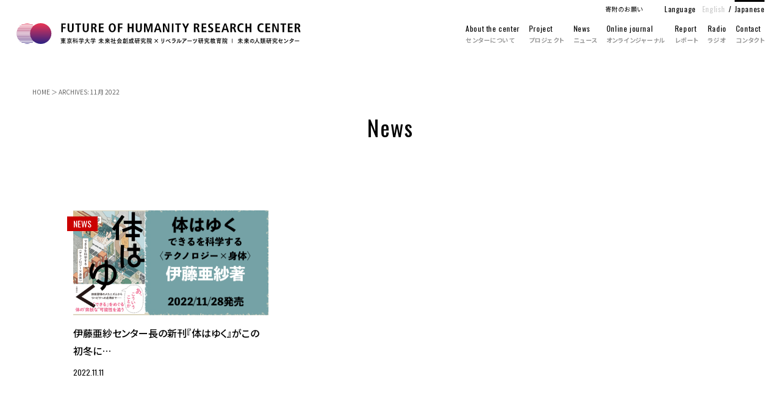

--- FILE ---
content_type: text/html; charset=UTF-8
request_url: https://www.fhrc.ila.titech.ac.jp/2022/11/
body_size: 34586
content:
<!DOCTYPE html>
<html lang="ja">
<head>
<!-- Global site tag (gtag.js) - Google Analytics -->
<script async src="https://www.googletagmanager.com/gtag/js?id=UA-157807568-1"></script>
<script>
  window.dataLayer = window.dataLayer || [];
  function gtag(){dataLayer.push(arguments);}
  gtag('js', new Date());

  gtag('config', 'UA-157807568-1');
</script>
	
<meta charset="UTF-8">
	
<meta name="format-detection" content="telephone=no">
<meta name="apple-mobile-web-app-capable" content="yes">
<link rel="apple-touch-icon" href="https://www.fhrc.ila.titech.ac.jp/kanri/wp-content/themes/fhrc/images/apple-touch-icon.png">

<link rel="stylesheet" href="https://www.fhrc.ila.titech.ac.jp/kanri/wp-content/themes/fhrc/css/import.css">
<link rel="stylesheet" href="https://www.fhrc.ila.titech.ac.jp/kanri/wp-content/themes/fhrc/css/news.css">
	
<link rel="stylesheet" href="https://www.fhrc.ila.titech.ac.jp/kanri/wp-content/themes/fhrc/css/drawer.css" type="text/css"/>
    
<link href="https://fonts.googleapis.com/css?family=Oswald&display=swap" rel="stylesheet">

<link href="https://fonts.googleapis.com/css?family=Noto+Sans+JP:100,300,400,500,700,900" rel="stylesheet">
<link href="https://fonts.googleapis.com/css?family=Noto+Serif+JP:200,300,400,500,600,700,900&display=swap" rel="stylesheet">

<link href="https://www.fhrc.ila.titech.ac.jp/kanri/wp-content/themes/fhrc/images/favicon.ico" type="image/x-icon" rel="icon">
<link href="https://www.fhrc.ila.titech.ac.jp/kanri/wp-content/themes/fhrc/images/favicon.ico" type="image/x-icon" rel="shortcut icon">

	
<link rel="alternate" hreflang="ja" href="https://www.fhrc.ila.titech.ac.jp/2022/11/"><link rel="alternate" hreflang="en" href="https://www.fhrc.ila.titech.ac.jp/en/2022/11/">	
    
<meta name='robots' content='noindex, follow' />

	<!-- This site is optimized with the Yoast SEO plugin v26.8 - https://yoast.com/product/yoast-seo-wordpress/ -->
	<title>11月 2022 | 未来の人類研究センター</title>
	<meta property="og:locale" content="ja_JP" />
	<meta property="og:type" content="website" />
	<meta property="og:title" content="11月 2022 | 未来の人類研究センター" />
	<meta property="og:url" content="https://www.fhrc.ila.titech.ac.jp/2022/11/" />
	<meta property="og:site_name" content="未来の人類研究センター" />
	<meta property="og:image" content="https://www.fhrc.ila.titech.ac.jp/kanri/wp-content/uploads/2020/01/ogp.jpg" />
	<meta property="og:image:width" content="1200" />
	<meta property="og:image:height" content="630" />
	<meta property="og:image:type" content="image/jpeg" />
	<meta name="twitter:card" content="summary_large_image" />
	<script type="application/ld+json" class="yoast-schema-graph">{"@context":"https://schema.org","@graph":[{"@type":"CollectionPage","@id":"https://www.fhrc.ila.titech.ac.jp/2022/11/","url":"https://www.fhrc.ila.titech.ac.jp/2022/11/","name":"11月 2022 | 未来の人類研究センター","isPartOf":{"@id":"https://www.fhrc.ila.titech.ac.jp/#website"},"primaryImageOfPage":{"@id":"https://www.fhrc.ila.titech.ac.jp/2022/11/#primaryimage"},"image":{"@id":"https://www.fhrc.ila.titech.ac.jp/2022/11/#primaryimage"},"thumbnailUrl":"https://www.fhrc.ila.titech.ac.jp/kanri/wp-content/uploads/2022/11/ForEyeCatch.png","breadcrumb":{"@id":"https://www.fhrc.ila.titech.ac.jp/2022/11/#breadcrumb"},"inLanguage":"ja"},{"@type":"ImageObject","inLanguage":"ja","@id":"https://www.fhrc.ila.titech.ac.jp/2022/11/#primaryimage","url":"https://www.fhrc.ila.titech.ac.jp/kanri/wp-content/uploads/2022/11/ForEyeCatch.png","contentUrl":"https://www.fhrc.ila.titech.ac.jp/kanri/wp-content/uploads/2022/11/ForEyeCatch.png","width":479,"height":258},{"@type":"BreadcrumbList","@id":"https://www.fhrc.ila.titech.ac.jp/2022/11/#breadcrumb","itemListElement":[{"@type":"ListItem","position":1,"name":"HOME","item":"https://www.fhrc.ila.titech.ac.jp/"},{"@type":"ListItem","position":2,"name":"ARCHIVES: 11月 2022"}]},{"@type":"WebSite","@id":"https://www.fhrc.ila.titech.ac.jp/#website","url":"https://www.fhrc.ila.titech.ac.jp/","name":"未来の人類研究センター","description":"利他プロジェクト始動","potentialAction":[{"@type":"SearchAction","target":{"@type":"EntryPoint","urlTemplate":"https://www.fhrc.ila.titech.ac.jp/?s={search_term_string}"},"query-input":{"@type":"PropertyValueSpecification","valueRequired":true,"valueName":"search_term_string"}}],"inLanguage":"ja"}]}</script>
	<!-- / Yoast SEO plugin. -->


<style id='wp-img-auto-sizes-contain-inline-css' type='text/css'>
img:is([sizes=auto i],[sizes^="auto," i]){contain-intrinsic-size:3000px 1500px}
/*# sourceURL=wp-img-auto-sizes-contain-inline-css */
</style>
<style id='wp-block-library-inline-css' type='text/css'>
:root{--wp-block-synced-color:#7a00df;--wp-block-synced-color--rgb:122,0,223;--wp-bound-block-color:var(--wp-block-synced-color);--wp-editor-canvas-background:#ddd;--wp-admin-theme-color:#007cba;--wp-admin-theme-color--rgb:0,124,186;--wp-admin-theme-color-darker-10:#006ba1;--wp-admin-theme-color-darker-10--rgb:0,107,160.5;--wp-admin-theme-color-darker-20:#005a87;--wp-admin-theme-color-darker-20--rgb:0,90,135;--wp-admin-border-width-focus:2px}@media (min-resolution:192dpi){:root{--wp-admin-border-width-focus:1.5px}}.wp-element-button{cursor:pointer}:root .has-very-light-gray-background-color{background-color:#eee}:root .has-very-dark-gray-background-color{background-color:#313131}:root .has-very-light-gray-color{color:#eee}:root .has-very-dark-gray-color{color:#313131}:root .has-vivid-green-cyan-to-vivid-cyan-blue-gradient-background{background:linear-gradient(135deg,#00d084,#0693e3)}:root .has-purple-crush-gradient-background{background:linear-gradient(135deg,#34e2e4,#4721fb 50%,#ab1dfe)}:root .has-hazy-dawn-gradient-background{background:linear-gradient(135deg,#faaca8,#dad0ec)}:root .has-subdued-olive-gradient-background{background:linear-gradient(135deg,#fafae1,#67a671)}:root .has-atomic-cream-gradient-background{background:linear-gradient(135deg,#fdd79a,#004a59)}:root .has-nightshade-gradient-background{background:linear-gradient(135deg,#330968,#31cdcf)}:root .has-midnight-gradient-background{background:linear-gradient(135deg,#020381,#2874fc)}:root{--wp--preset--font-size--normal:16px;--wp--preset--font-size--huge:42px}.has-regular-font-size{font-size:1em}.has-larger-font-size{font-size:2.625em}.has-normal-font-size{font-size:var(--wp--preset--font-size--normal)}.has-huge-font-size{font-size:var(--wp--preset--font-size--huge)}.has-text-align-center{text-align:center}.has-text-align-left{text-align:left}.has-text-align-right{text-align:right}.has-fit-text{white-space:nowrap!important}#end-resizable-editor-section{display:none}.aligncenter{clear:both}.items-justified-left{justify-content:flex-start}.items-justified-center{justify-content:center}.items-justified-right{justify-content:flex-end}.items-justified-space-between{justify-content:space-between}.screen-reader-text{border:0;clip-path:inset(50%);height:1px;margin:-1px;overflow:hidden;padding:0;position:absolute;width:1px;word-wrap:normal!important}.screen-reader-text:focus{background-color:#ddd;clip-path:none;color:#444;display:block;font-size:1em;height:auto;left:5px;line-height:normal;padding:15px 23px 14px;text-decoration:none;top:5px;width:auto;z-index:100000}html :where(.has-border-color){border-style:solid}html :where([style*=border-top-color]){border-top-style:solid}html :where([style*=border-right-color]){border-right-style:solid}html :where([style*=border-bottom-color]){border-bottom-style:solid}html :where([style*=border-left-color]){border-left-style:solid}html :where([style*=border-width]){border-style:solid}html :where([style*=border-top-width]){border-top-style:solid}html :where([style*=border-right-width]){border-right-style:solid}html :where([style*=border-bottom-width]){border-bottom-style:solid}html :where([style*=border-left-width]){border-left-style:solid}html :where(img[class*=wp-image-]){height:auto;max-width:100%}:where(figure){margin:0 0 1em}html :where(.is-position-sticky){--wp-admin--admin-bar--position-offset:var(--wp-admin--admin-bar--height,0px)}@media screen and (max-width:600px){html :where(.is-position-sticky){--wp-admin--admin-bar--position-offset:0px}}

/*# sourceURL=wp-block-library-inline-css */
</style><style id='global-styles-inline-css' type='text/css'>
:root{--wp--preset--aspect-ratio--square: 1;--wp--preset--aspect-ratio--4-3: 4/3;--wp--preset--aspect-ratio--3-4: 3/4;--wp--preset--aspect-ratio--3-2: 3/2;--wp--preset--aspect-ratio--2-3: 2/3;--wp--preset--aspect-ratio--16-9: 16/9;--wp--preset--aspect-ratio--9-16: 9/16;--wp--preset--color--black: #000000;--wp--preset--color--cyan-bluish-gray: #abb8c3;--wp--preset--color--white: #ffffff;--wp--preset--color--pale-pink: #f78da7;--wp--preset--color--vivid-red: #cf2e2e;--wp--preset--color--luminous-vivid-orange: #ff6900;--wp--preset--color--luminous-vivid-amber: #fcb900;--wp--preset--color--light-green-cyan: #7bdcb5;--wp--preset--color--vivid-green-cyan: #00d084;--wp--preset--color--pale-cyan-blue: #8ed1fc;--wp--preset--color--vivid-cyan-blue: #0693e3;--wp--preset--color--vivid-purple: #9b51e0;--wp--preset--gradient--vivid-cyan-blue-to-vivid-purple: linear-gradient(135deg,rgb(6,147,227) 0%,rgb(155,81,224) 100%);--wp--preset--gradient--light-green-cyan-to-vivid-green-cyan: linear-gradient(135deg,rgb(122,220,180) 0%,rgb(0,208,130) 100%);--wp--preset--gradient--luminous-vivid-amber-to-luminous-vivid-orange: linear-gradient(135deg,rgb(252,185,0) 0%,rgb(255,105,0) 100%);--wp--preset--gradient--luminous-vivid-orange-to-vivid-red: linear-gradient(135deg,rgb(255,105,0) 0%,rgb(207,46,46) 100%);--wp--preset--gradient--very-light-gray-to-cyan-bluish-gray: linear-gradient(135deg,rgb(238,238,238) 0%,rgb(169,184,195) 100%);--wp--preset--gradient--cool-to-warm-spectrum: linear-gradient(135deg,rgb(74,234,220) 0%,rgb(151,120,209) 20%,rgb(207,42,186) 40%,rgb(238,44,130) 60%,rgb(251,105,98) 80%,rgb(254,248,76) 100%);--wp--preset--gradient--blush-light-purple: linear-gradient(135deg,rgb(255,206,236) 0%,rgb(152,150,240) 100%);--wp--preset--gradient--blush-bordeaux: linear-gradient(135deg,rgb(254,205,165) 0%,rgb(254,45,45) 50%,rgb(107,0,62) 100%);--wp--preset--gradient--luminous-dusk: linear-gradient(135deg,rgb(255,203,112) 0%,rgb(199,81,192) 50%,rgb(65,88,208) 100%);--wp--preset--gradient--pale-ocean: linear-gradient(135deg,rgb(255,245,203) 0%,rgb(182,227,212) 50%,rgb(51,167,181) 100%);--wp--preset--gradient--electric-grass: linear-gradient(135deg,rgb(202,248,128) 0%,rgb(113,206,126) 100%);--wp--preset--gradient--midnight: linear-gradient(135deg,rgb(2,3,129) 0%,rgb(40,116,252) 100%);--wp--preset--font-size--small: 13px;--wp--preset--font-size--medium: 20px;--wp--preset--font-size--large: 36px;--wp--preset--font-size--x-large: 42px;--wp--preset--spacing--20: 0.44rem;--wp--preset--spacing--30: 0.67rem;--wp--preset--spacing--40: 1rem;--wp--preset--spacing--50: 1.5rem;--wp--preset--spacing--60: 2.25rem;--wp--preset--spacing--70: 3.38rem;--wp--preset--spacing--80: 5.06rem;--wp--preset--shadow--natural: 6px 6px 9px rgba(0, 0, 0, 0.2);--wp--preset--shadow--deep: 12px 12px 50px rgba(0, 0, 0, 0.4);--wp--preset--shadow--sharp: 6px 6px 0px rgba(0, 0, 0, 0.2);--wp--preset--shadow--outlined: 6px 6px 0px -3px rgb(255, 255, 255), 6px 6px rgb(0, 0, 0);--wp--preset--shadow--crisp: 6px 6px 0px rgb(0, 0, 0);}:where(.is-layout-flex){gap: 0.5em;}:where(.is-layout-grid){gap: 0.5em;}body .is-layout-flex{display: flex;}.is-layout-flex{flex-wrap: wrap;align-items: center;}.is-layout-flex > :is(*, div){margin: 0;}body .is-layout-grid{display: grid;}.is-layout-grid > :is(*, div){margin: 0;}:where(.wp-block-columns.is-layout-flex){gap: 2em;}:where(.wp-block-columns.is-layout-grid){gap: 2em;}:where(.wp-block-post-template.is-layout-flex){gap: 1.25em;}:where(.wp-block-post-template.is-layout-grid){gap: 1.25em;}.has-black-color{color: var(--wp--preset--color--black) !important;}.has-cyan-bluish-gray-color{color: var(--wp--preset--color--cyan-bluish-gray) !important;}.has-white-color{color: var(--wp--preset--color--white) !important;}.has-pale-pink-color{color: var(--wp--preset--color--pale-pink) !important;}.has-vivid-red-color{color: var(--wp--preset--color--vivid-red) !important;}.has-luminous-vivid-orange-color{color: var(--wp--preset--color--luminous-vivid-orange) !important;}.has-luminous-vivid-amber-color{color: var(--wp--preset--color--luminous-vivid-amber) !important;}.has-light-green-cyan-color{color: var(--wp--preset--color--light-green-cyan) !important;}.has-vivid-green-cyan-color{color: var(--wp--preset--color--vivid-green-cyan) !important;}.has-pale-cyan-blue-color{color: var(--wp--preset--color--pale-cyan-blue) !important;}.has-vivid-cyan-blue-color{color: var(--wp--preset--color--vivid-cyan-blue) !important;}.has-vivid-purple-color{color: var(--wp--preset--color--vivid-purple) !important;}.has-black-background-color{background-color: var(--wp--preset--color--black) !important;}.has-cyan-bluish-gray-background-color{background-color: var(--wp--preset--color--cyan-bluish-gray) !important;}.has-white-background-color{background-color: var(--wp--preset--color--white) !important;}.has-pale-pink-background-color{background-color: var(--wp--preset--color--pale-pink) !important;}.has-vivid-red-background-color{background-color: var(--wp--preset--color--vivid-red) !important;}.has-luminous-vivid-orange-background-color{background-color: var(--wp--preset--color--luminous-vivid-orange) !important;}.has-luminous-vivid-amber-background-color{background-color: var(--wp--preset--color--luminous-vivid-amber) !important;}.has-light-green-cyan-background-color{background-color: var(--wp--preset--color--light-green-cyan) !important;}.has-vivid-green-cyan-background-color{background-color: var(--wp--preset--color--vivid-green-cyan) !important;}.has-pale-cyan-blue-background-color{background-color: var(--wp--preset--color--pale-cyan-blue) !important;}.has-vivid-cyan-blue-background-color{background-color: var(--wp--preset--color--vivid-cyan-blue) !important;}.has-vivid-purple-background-color{background-color: var(--wp--preset--color--vivid-purple) !important;}.has-black-border-color{border-color: var(--wp--preset--color--black) !important;}.has-cyan-bluish-gray-border-color{border-color: var(--wp--preset--color--cyan-bluish-gray) !important;}.has-white-border-color{border-color: var(--wp--preset--color--white) !important;}.has-pale-pink-border-color{border-color: var(--wp--preset--color--pale-pink) !important;}.has-vivid-red-border-color{border-color: var(--wp--preset--color--vivid-red) !important;}.has-luminous-vivid-orange-border-color{border-color: var(--wp--preset--color--luminous-vivid-orange) !important;}.has-luminous-vivid-amber-border-color{border-color: var(--wp--preset--color--luminous-vivid-amber) !important;}.has-light-green-cyan-border-color{border-color: var(--wp--preset--color--light-green-cyan) !important;}.has-vivid-green-cyan-border-color{border-color: var(--wp--preset--color--vivid-green-cyan) !important;}.has-pale-cyan-blue-border-color{border-color: var(--wp--preset--color--pale-cyan-blue) !important;}.has-vivid-cyan-blue-border-color{border-color: var(--wp--preset--color--vivid-cyan-blue) !important;}.has-vivid-purple-border-color{border-color: var(--wp--preset--color--vivid-purple) !important;}.has-vivid-cyan-blue-to-vivid-purple-gradient-background{background: var(--wp--preset--gradient--vivid-cyan-blue-to-vivid-purple) !important;}.has-light-green-cyan-to-vivid-green-cyan-gradient-background{background: var(--wp--preset--gradient--light-green-cyan-to-vivid-green-cyan) !important;}.has-luminous-vivid-amber-to-luminous-vivid-orange-gradient-background{background: var(--wp--preset--gradient--luminous-vivid-amber-to-luminous-vivid-orange) !important;}.has-luminous-vivid-orange-to-vivid-red-gradient-background{background: var(--wp--preset--gradient--luminous-vivid-orange-to-vivid-red) !important;}.has-very-light-gray-to-cyan-bluish-gray-gradient-background{background: var(--wp--preset--gradient--very-light-gray-to-cyan-bluish-gray) !important;}.has-cool-to-warm-spectrum-gradient-background{background: var(--wp--preset--gradient--cool-to-warm-spectrum) !important;}.has-blush-light-purple-gradient-background{background: var(--wp--preset--gradient--blush-light-purple) !important;}.has-blush-bordeaux-gradient-background{background: var(--wp--preset--gradient--blush-bordeaux) !important;}.has-luminous-dusk-gradient-background{background: var(--wp--preset--gradient--luminous-dusk) !important;}.has-pale-ocean-gradient-background{background: var(--wp--preset--gradient--pale-ocean) !important;}.has-electric-grass-gradient-background{background: var(--wp--preset--gradient--electric-grass) !important;}.has-midnight-gradient-background{background: var(--wp--preset--gradient--midnight) !important;}.has-small-font-size{font-size: var(--wp--preset--font-size--small) !important;}.has-medium-font-size{font-size: var(--wp--preset--font-size--medium) !important;}.has-large-font-size{font-size: var(--wp--preset--font-size--large) !important;}.has-x-large-font-size{font-size: var(--wp--preset--font-size--x-large) !important;}
/*# sourceURL=global-styles-inline-css */
</style>

<style id='classic-theme-styles-inline-css' type='text/css'>
/*! This file is auto-generated */
.wp-block-button__link{color:#fff;background-color:#32373c;border-radius:9999px;box-shadow:none;text-decoration:none;padding:calc(.667em + 2px) calc(1.333em + 2px);font-size:1.125em}.wp-block-file__button{background:#32373c;color:#fff;text-decoration:none}
/*# sourceURL=/wp-includes/css/classic-themes.min.css */
</style>
<link rel='stylesheet' id='dashicons-css' href='https://www.fhrc.ila.titech.ac.jp/kanri/wp-includes/css/dashicons.min.css?ver=6.9' type='text/css' media='all' />
<link rel="https://api.w.org/" href="https://www.fhrc.ila.titech.ac.jp/wp-json/" /><noscript><style>.lazyload[data-src]{display:none !important;}</style></noscript><style>.lazyload{background-image:none !important;}.lazyload:before{background-image:none !important;}</style>	

<script src="https://ajax.googleapis.com/ajax/libs/jquery/1.11.3/jquery.min.js"></script>
	
<!-- iScroll -->
<script src="https://cdnjs.cloudflare.com/ajax/libs/iScroll/5.2.0/iscroll.min.js"></script>
<!-- drawer.js -->
<script src="https://cdnjs.cloudflare.com/ajax/libs/drawer/3.2.2/js/drawer.min.js"></script>
	
<script type="text/javascript" src="https://www.fhrc.ila.titech.ac.jp/kanri/wp-content/themes/fhrc/js/common.js"></script>
    
<script type="text/javascript">
jQuery(document).ready(function($) {
	//PC環境の場合
	if (window.matchMedia( '(min-width: 769px)' ).matches) {　//切り替える画面サイズ
		$.ajax({
			url: '',
			dataType: 'script',
			cache: false
	  });
	//モバイル環境の場合
	} else {
	   $.ajax({
			url: 'https://www.fhrc.ila.titech.ac.jp/kanri/wp-content/themes/fhrc/js/spinnerh.js',
			dataType: 'script',
			cache: false
		});
	};
});
</script>
	
<!--[if lt IE 9]>
  <script src="http://api.html5media.info/1.2.2/html5media.min.js"></script>
<![endif]-->

<!--[if lt IE 9]>
<script src="js/html5shiv.js"></script>
<style type="text/css">
.gradient {
filter: none;
}
</style>
<![endif]-->
<!--[if lte IE 6]>
<script src="js/DD_belatedPNG_0.0.8a-min.js"></script>
<script>
var oldFixPng = DD_belatedPNG.fixPng;
DD_belatedPNG.fixPng = function (el) {
oldFixPng(el);
if (el.vml && el.vml.image.fill.getAttribute("src").match(/_of\./)) {
el.vml.image.shape.attachEvent('onmouseenter', function() {
var image = el.vml.image.fill;
image.setAttribute("src", image.getAttribute("src").replace("_of.", "_on."));
});
el.vml.image.shape.attachEvent('onmouseleave', function() {
var image = el.vml.image.fill;
image.setAttribute("src", image.getAttribute("src").replace("_on.", "_of."));
});
}
};
DD_belatedPNG.fix(' img , h1 , div , li , .pngbg');
</script>
<![endif]-->

 <!-- ドロワーメニューの利用宣言 -->
  <script>
    $(document).ready(function() {
    $('.drawer').drawer();
  });
  </script>
	
</head><body id="news" class="drawer drawer--top">

<div id="fade">
    
<div class="loading">
    <span><img src="[data-uri]" alt="未来の人類研究センター" data-src="https://www.fhrc.ila.titech.ac.jp/kanri/wp-content/themes/fhrc/images/loading.svg" decoding="async" class="lazyload"><noscript><img src="https://www.fhrc.ila.titech.ac.jp/kanri/wp-content/themes/fhrc/images/loading.svg" alt="未来の人類研究センター" data-eio="l"></noscript></span>
</div>
    
</div>
	
<!-- wrapper/ -->
<div id="wrapper">	
	
<header>
		
	<!-- グローバルナビゲーション -->
<section class="g_navi site-header">
	<div class="inner">

    <ul class="flexCover g_navi_wrap">
        <li>
            <h1>
            <a href="https://www.fhrc.ila.titech.ac.jp/" rel="home">
                <img class="logo lazyload" src="[data-uri]" alt="未来の人類研究センター" data-src="https://www.fhrc.ila.titech.ac.jp/kanri/wp-content/themes/fhrc/images/logo.svg" decoding="async" /><noscript><img class="logo" src="https://www.fhrc.ila.titech.ac.jp/kanri/wp-content/themes/fhrc/images/logo.svg" alt="未来の人類研究センター" data-eio="l" /></noscript>
            </a>
            </h1>
        </li>

        <li>
    <nav>
        <ul class="flexCover p_navi fAbc">
        <li><a href="https://www.fhrc.ila.titech.ac.jp/for_companies/">寄附のお願い</a></li>
        <li class="language">Language<a class="en" href="/en/">English</a> / <a class="jp current" href="/">Japanese</a></li>
        </ul>
        
		<ul class="flexCover navigation fAbc">
        <li><a href="https://www.fhrc.ila.titech.ac.jp/about/">About the center<span>センターについて</span></a></li>
        <li><a href="https://www.fhrc.ila.titech.ac.jp/project/">Project<span>プロジェクト</span></a></li>
        <li class=""><a href="https://www.fhrc.ila.titech.ac.jp/news/">News<span>ニュース</span></a></li>
        <li class=""><a href="https://www.fhrc.ila.titech.ac.jp/online_journal/">Online journal<span>オンラインジャーナル</span></a></li>
        <li class=""><a href="https://www.fhrc.ila.titech.ac.jp/report/">Report<span>レポート</span></a></li>
        <li class=""><a href="https://www.fhrc.ila.titech.ac.jp/radio/">Radio<span>ラジオ</span></a></li>
        <li><a href="https://www.fhrc.ila.titech.ac.jp/contact/">Contact<span>コンタクト</span></a></li>
        <!--<li class="search"><a><img src="[data-uri]" alt="SEARCH" data-src="https://www.fhrc.ila.titech.ac.jp/kanri/wp-content/themes/fhrc/images/search_icon.svg" decoding="async" class="lazyload" /><noscript><img src="https://www.fhrc.ila.titech.ac.jp/kanri/wp-content/themes/fhrc/images/search_icon.svg" alt="SEARCH" data-eio="l" /></noscript></a></li>-->
        </ul>
	</nav>
        </li>
        
	</ul>

	</div>
</section>

	<!-- ハンバーガーボタン -->
	<button type="button" class="drawer-toggle drawer-hamburger">
      <span class="drawer-hamburger-icon"></span>
    </button>

	
	<!-- ナビゲーションの中身 -->
    <nav class="drawer-nav" role="navigation">
        
        <div class="logo_wrap pcShow">
            <a href="https://www.fhrc.ila.titech.ac.jp/" rel="home">
                <img class="logo lazyload" src="[data-uri]" alt="未来の人類研究センター" data-src="https://www.fhrc.ila.titech.ac.jp/kanri/wp-content/themes/fhrc/images/logo.svg" decoding="async" /><noscript><img class="logo" src="https://www.fhrc.ila.titech.ac.jp/kanri/wp-content/themes/fhrc/images/logo.svg" alt="未来の人類研究センター" data-eio="l" /></noscript>
            </a>
        </div>

      <ul class="navigation fAbc">
        <li><a href="https://www.fhrc.ila.titech.ac.jp/about/">About the center<span>センターについて</span></a></li>
        <li><a href="https://www.fhrc.ila.titech.ac.jp/project/">Project<span>プロジェクト</span></a></li>
        <li class=""><a href="https://www.fhrc.ila.titech.ac.jp/news/">News<span>ニュース</span></a></li>
        <li class=""><a href="https://www.fhrc.ila.titech.ac.jp/online_journal/">Online journal<span>オンラインジャーナル</span></a></li>
        <li class=""><a href="https://www.fhrc.ila.titech.ac.jp/report/">Report<span>レポート</span></a></li>
        <li class=""><a href="https://www.fhrc.ila.titech.ac.jp/radio/">Radio<span>ラジオ</span></a></li>
        <li><a href="https://www.fhrc.ila.titech.ac.jp/contact/">Contact<span>コンタクト</span></a></li>
        <li class="fc"><a href="https://www.fhrc.ila.titech.ac.jp/for_companies/"><div class="fc_sp spShow">Donation<span>寄附のお願い</span></div><div class="fc_pc pcShow">寄附のお願い</div></a></li>
        </ul>
        
        <table class="table_wrap spShow">
            <tbody>
              <tr>
                <th>住所</th>
                <td>〒152-8552 東京都目黒区大岡山2-12-1</td>
              </tr>
                <tr>
                <th>TEL/FAX</th>
                <td><a href="tel:0357343892">03-5734-3892</a>（月～木 9:30-17:00）/ 03-5734-3748</td>
              </tr>
                <tr>
                <th>E-mail</th>
                <td><a href="mailto:fhrc@ila.titech.ac.jp">fhrc@ila.titech.ac.jp</a></td>
              </tr>
            </tbody>
     </table>
        
    </nav>
</header>
	<!--== /Header =============-->

	
<main role="main">
<div id="conWrap">
    
    
<div id="breadcrumbs"><span><span><a href="https://www.fhrc.ila.titech.ac.jp/">HOME</a></span> ＞ <span class="breadcrumb_last" aria-current="page">ARCHIVES: 11月 2022</span></span></div>    
    
<!-- ページタイトル -->
<section id="page_ttl_wrap">	
    <div class="page_ttl fAbc">
    <h2>News</h2>
	</div>
</section>

    
    
<!-- News -->
<section id="posts">
<div class="inner">

        
<ul class="flexCover posts_list colum3">
    

<li>
        
    <article>
    <div class="img_wrap">
    <div class="category fAbc">
    <ul class="flexCover catlist"><li><a href="https://www.fhrc.ila.titech.ac.jp/category/news/" class="cat cat_news">NEWS</a></li></ul>  
    </div>
    <a href="https://www.fhrc.ila.titech.ac.jp/news/itoasa78/"><img width="479" height="258" src="[data-uri]" class="attachment-posts_thumb size-posts_thumb wp-post-image lazyload" alt="" decoding="async" fetchpriority="high"   data-src="https://www.fhrc.ila.titech.ac.jp/kanri/wp-content/uploads/2022/11/ForEyeCatch.png" data-srcset="https://www.fhrc.ila.titech.ac.jp/kanri/wp-content/uploads/2022/11/ForEyeCatch.png 479w, https://www.fhrc.ila.titech.ac.jp/kanri/wp-content/uploads/2022/11/ForEyeCatch-300x162.png 300w" data-sizes="auto" data-eio-rwidth="479" data-eio-rheight="258" /><noscript><img width="479" height="258" src="https://www.fhrc.ila.titech.ac.jp/kanri/wp-content/uploads/2022/11/ForEyeCatch.png" class="attachment-posts_thumb size-posts_thumb wp-post-image" alt="" decoding="async" fetchpriority="high" srcset="https://www.fhrc.ila.titech.ac.jp/kanri/wp-content/uploads/2022/11/ForEyeCatch.png 479w, https://www.fhrc.ila.titech.ac.jp/kanri/wp-content/uploads/2022/11/ForEyeCatch-300x162.png 300w" sizes="(max-width: 479px) 100vw, 479px" data-eio="l" /></noscript></a>
    </div>
    <div class="txt_wrap">
    <a href="https://www.fhrc.ila.titech.ac.jp/news/itoasa78/">
    <h3>
伊藤亜紗センター長の新刊『体はゆく』がこの初冬に…</h3>
        <div class="data fAbc">2022.11.11</div>
        </a>
        </div>
     </article>
        
</li>
    
    
</ul>
        

    </div>
</section>
    

</div><!-- conWrap/ -->
    
</main>
	
	<!--== /Content =============-->
	
		<footer>
    
<div class="inner">

    <ul class="flexCover foot_layout">
    <li>
	<div class="logo_wrap"><a href="https://www.fhrc.ila.titech.ac.jp/" rel="home"><img src="[data-uri]" alt="未来の人類研究センター" data-src="https://www.fhrc.ila.titech.ac.jp/kanri/wp-content/themes/fhrc/images/logo.svg" decoding="async" class="lazyload"><noscript><img src="https://www.fhrc.ila.titech.ac.jp/kanri/wp-content/themes/fhrc/images/logo.svg" alt="未来の人類研究センター" data-eio="l"></noscript></a></div>
        
    <table class="table_wrap">
            <tbody>
              <tr>
                <th>住所</th>
                <td>〒152-8552 東京都目黒区大岡山2-12-1</td>
              </tr>
                <tr>
                <th>TEL/FAX</th>
                <td><a href="tel:0357343892">03-5734-3892</a>（月～木 9:30-17:00）/ 03-5734-3748</td>
              </tr>
                <tr>
                <th>E-mail</th>
                <td><a href="mailto:fhrc@ila.titech.ac.jp">fhrc@ila.titech.ac.jp</a></td>
              </tr>
				<tr>
                <th>Twitter</th>
                <td><a href="https://twitter.com/fuhu20202" target="_blank">@fuhu20202</a></td>
              </tr>
            </tbody>
     </table>  
    
        
    <ul class="flexCover logo_list">
        <li class="titech"><a href="https://www.isct.ac.jp/" target="_blank"><img src="[data-uri]" alt="東京科学大学" data-src="https://www.fhrc.ila.titech.ac.jp/kanri/wp-content/themes/fhrc/images/science_t_logo.svg" decoding="async" class="lazyload"><noscript><img src="https://www.fhrc.ila.titech.ac.jp/kanri/wp-content/themes/fhrc/images/science_t_logo.svg" alt="東京科学大学" data-eio="l"></noscript></a></li>
        <li class="future-science"><a href="https://www.isct.ac.jp/ja/001/about/organizations/institute-of-future-science" target="_blank"><img src="[data-uri]" alt="東京科学大学 未来社会創成研究院" data-src="https://www.fhrc.ila.titech.ac.jp/kanri/wp-content/themes/fhrc/images/future-science_logo.svg" decoding="async" class="lazyload"><noscript><img src="https://www.fhrc.ila.titech.ac.jp/kanri/wp-content/themes/fhrc/images/future-science_logo.svg" alt="東京科学大学 未来社会創成研究院" data-eio="l"></noscript></a></li>
        <li class="ila"><a href="https://educ.titech.ac.jp/ila/" target="_blank"><img src="[data-uri]" alt="リベラルアーツ研究教育院（ILA）" data-src="https://www.fhrc.ila.titech.ac.jp/kanri/wp-content/themes/fhrc/images/ila_logo.svg" decoding="async" class="lazyload"><noscript><img src="https://www.fhrc.ila.titech.ac.jp/kanri/wp-content/themes/fhrc/images/ila_logo.svg" alt="リベラルアーツ研究教育院（ILA）" data-eio="l"></noscript></a></li>
    </ul>

    </li>
    <li>
    <div class="navi_position"></div>
    <ul class="flexCover foot_navi fAbc">
        <li><a href="https://www.fhrc.ila.titech.ac.jp/about/">About the center<span>センターについて</span></a></li>
        <li><a href="https://www.fhrc.ila.titech.ac.jp/project/">Project<span>プロジェクト</span></a></li>
        <li class=""><a href="https://www.fhrc.ila.titech.ac.jp/news/">News<span>ニュース</span></a></li>
        <li class=""><a href="https://www.fhrc.ila.titech.ac.jp/online_journal/">Online journal<span>オンラインジャーナル</span></a></li>
        <li class=""><a href="https://www.fhrc.ila.titech.ac.jp/report/">Report<span>レポート</span></a></li>
        <li class=""><a href="https://www.fhrc.ila.titech.ac.jp/radio/">Radio<span>ラジオ</span></a></li>
    </ul>
      
    <ul class="flexCover link_btn_list fAbc">
        <li><a href="https://www.fhrc.ila.titech.ac.jp/contact/">Contact<span>コンタクト</span></a></li>
        <li><a href="https://www.fhrc.ila.titech.ac.jp/for_companies/">Donation<span>寄附のお願い</span></a></li>
    </ul>
        
     <div class="copyright fAbc">ⓒ FUTURE OF HUMANITY RESEARCH CENTER. All Rights Reserved.</div>
    </li>
    </ul>
</div>
</footer>

<!--<div id="page_top"><a href="#">PAGE TOP</a></div>-->

<section class="g_navi header-change">
	<div class="inner">

    <ul class="flexCover g_navi_wrap">
        
        <li><h1><a href="https://www.fhrc.ila.titech.ac.jp/" rel="home"><img src="[data-uri]" alt="未来の人類研究センター" data-src="https://www.fhrc.ila.titech.ac.jp/kanri/wp-content/themes/fhrc/images/logo.svg" decoding="async" class="lazyload" /><noscript><img src="https://www.fhrc.ila.titech.ac.jp/kanri/wp-content/themes/fhrc/images/logo.svg" alt="未来の人類研究センター" data-eio="l" /></noscript></a></h1></li>

        <li>
	<!--<button type="button" class="drawer-toggle drawer-hamburger">
      <span class="drawer-hamburger-icon"></span>
    </button>-->
        </li>
        
	</ul>

	</div>
</section>


<script type="speculationrules">
{"prefetch":[{"source":"document","where":{"and":[{"href_matches":"/*"},{"not":{"href_matches":["/kanri/wp-*.php","/kanri/wp-admin/*","/kanri/wp-content/uploads/*","/kanri/wp-content/*","/kanri/wp-content/plugins/*","/kanri/wp-content/themes/fhrc/*","/*\\?(.+)"]}},{"not":{"selector_matches":"a[rel~=\"nofollow\"]"}},{"not":{"selector_matches":".no-prefetch, .no-prefetch a"}}]},"eagerness":"conservative"}]}
</script>
<script type="text/javascript" id="eio-lazy-load-js-before">
/* <![CDATA[ */
var eio_lazy_vars = {"exactdn_domain":"","skip_autoscale":0,"threshold":0,"use_dpr":1};
//# sourceURL=eio-lazy-load-js-before
/* ]]> */
</script>
<script type="text/javascript" src="https://www.fhrc.ila.titech.ac.jp/kanri/wp-content/plugins/ewww-image-optimizer/includes/lazysizes.min.js?ver=814" id="eio-lazy-load-js" async="async" data-wp-strategy="async"></script>
	
	<!--== /Footer =============-->
	
	
</div><!-- wrapper/ -->
	
<link rel="stylesheet" type="text/css" href="https://www.fhrc.ila.titech.ac.jp/kanri/wp-content/themes/fhrc/css/slick.css"/>
<link rel="stylesheet" type="text/css" href="https://www.fhrc.ila.titech.ac.jp/kanri/wp-content/themes/fhrc/css/slick-theme.css"/>
	
<script type="text/javascript" src="https://www.fhrc.ila.titech.ac.jp/kanri/wp-content/themes/fhrc/js/slick.min.js"></script>

</body>
</html>

--- FILE ---
content_type: text/html; charset=UTF-8
request_url: https://www.fhrc.ila.titech.ac.jp/2022/11/?_=1769008435785
body_size: 34650
content:
<!DOCTYPE html>
<html lang="ja">
<head>
<!-- Global site tag (gtag.js) - Google Analytics -->
<script async src="https://www.googletagmanager.com/gtag/js?id=UA-157807568-1"></script>
<script>
  window.dataLayer = window.dataLayer || [];
  function gtag(){dataLayer.push(arguments);}
  gtag('js', new Date());

  gtag('config', 'UA-157807568-1');
</script>
	
<meta charset="UTF-8">
	
<meta name="format-detection" content="telephone=no">
<meta name="apple-mobile-web-app-capable" content="yes">
<link rel="apple-touch-icon" href="https://www.fhrc.ila.titech.ac.jp/kanri/wp-content/themes/fhrc/images/apple-touch-icon.png">

<link rel="stylesheet" href="https://www.fhrc.ila.titech.ac.jp/kanri/wp-content/themes/fhrc/css/import.css">
<link rel="stylesheet" href="https://www.fhrc.ila.titech.ac.jp/kanri/wp-content/themes/fhrc/css/news.css">
	
<link rel="stylesheet" href="https://www.fhrc.ila.titech.ac.jp/kanri/wp-content/themes/fhrc/css/drawer.css" type="text/css"/>
    
<link href="https://fonts.googleapis.com/css?family=Oswald&display=swap" rel="stylesheet">

<link href="https://fonts.googleapis.com/css?family=Noto+Sans+JP:100,300,400,500,700,900" rel="stylesheet">
<link href="https://fonts.googleapis.com/css?family=Noto+Serif+JP:200,300,400,500,600,700,900&display=swap" rel="stylesheet">

<link href="https://www.fhrc.ila.titech.ac.jp/kanri/wp-content/themes/fhrc/images/favicon.ico" type="image/x-icon" rel="icon">
<link href="https://www.fhrc.ila.titech.ac.jp/kanri/wp-content/themes/fhrc/images/favicon.ico" type="image/x-icon" rel="shortcut icon">

	
<link rel="alternate" hreflang="ja" href="https://www.fhrc.ila.titech.ac.jp/2022/11/?_=1769008435785"><link rel="alternate" hreflang="en" href="https://www.fhrc.ila.titech.ac.jp/en/2022/11/?_=1769008435785">	
    
<meta name='robots' content='noindex, follow' />

	<!-- This site is optimized with the Yoast SEO plugin v26.8 - https://yoast.com/product/yoast-seo-wordpress/ -->
	<title>11月 2022 | 未来の人類研究センター</title>
	<meta property="og:locale" content="ja_JP" />
	<meta property="og:type" content="website" />
	<meta property="og:title" content="11月 2022 | 未来の人類研究センター" />
	<meta property="og:url" content="https://www.fhrc.ila.titech.ac.jp/2022/11/" />
	<meta property="og:site_name" content="未来の人類研究センター" />
	<meta property="og:image" content="https://www.fhrc.ila.titech.ac.jp/kanri/wp-content/uploads/2020/01/ogp.jpg" />
	<meta property="og:image:width" content="1200" />
	<meta property="og:image:height" content="630" />
	<meta property="og:image:type" content="image/jpeg" />
	<meta name="twitter:card" content="summary_large_image" />
	<script type="application/ld+json" class="yoast-schema-graph">{"@context":"https://schema.org","@graph":[{"@type":"CollectionPage","@id":"https://www.fhrc.ila.titech.ac.jp/2022/11/","url":"https://www.fhrc.ila.titech.ac.jp/2022/11/","name":"11月 2022 | 未来の人類研究センター","isPartOf":{"@id":"https://www.fhrc.ila.titech.ac.jp/#website"},"primaryImageOfPage":{"@id":"https://www.fhrc.ila.titech.ac.jp/2022/11/#primaryimage"},"image":{"@id":"https://www.fhrc.ila.titech.ac.jp/2022/11/#primaryimage"},"thumbnailUrl":"https://www.fhrc.ila.titech.ac.jp/kanri/wp-content/uploads/2022/11/ForEyeCatch.png","breadcrumb":{"@id":"https://www.fhrc.ila.titech.ac.jp/2022/11/#breadcrumb"},"inLanguage":"ja"},{"@type":"ImageObject","inLanguage":"ja","@id":"https://www.fhrc.ila.titech.ac.jp/2022/11/#primaryimage","url":"https://www.fhrc.ila.titech.ac.jp/kanri/wp-content/uploads/2022/11/ForEyeCatch.png","contentUrl":"https://www.fhrc.ila.titech.ac.jp/kanri/wp-content/uploads/2022/11/ForEyeCatch.png","width":479,"height":258},{"@type":"BreadcrumbList","@id":"https://www.fhrc.ila.titech.ac.jp/2022/11/#breadcrumb","itemListElement":[{"@type":"ListItem","position":1,"name":"HOME","item":"https://www.fhrc.ila.titech.ac.jp/"},{"@type":"ListItem","position":2,"name":"ARCHIVES: 11月 2022"}]},{"@type":"WebSite","@id":"https://www.fhrc.ila.titech.ac.jp/#website","url":"https://www.fhrc.ila.titech.ac.jp/","name":"未来の人類研究センター","description":"利他プロジェクト始動","potentialAction":[{"@type":"SearchAction","target":{"@type":"EntryPoint","urlTemplate":"https://www.fhrc.ila.titech.ac.jp/?s={search_term_string}"},"query-input":{"@type":"PropertyValueSpecification","valueRequired":true,"valueName":"search_term_string"}}],"inLanguage":"ja"}]}</script>
	<!-- / Yoast SEO plugin. -->


<style id='wp-img-auto-sizes-contain-inline-css' type='text/css'>
img:is([sizes=auto i],[sizes^="auto," i]){contain-intrinsic-size:3000px 1500px}
/*# sourceURL=wp-img-auto-sizes-contain-inline-css */
</style>
<style id='wp-block-library-inline-css' type='text/css'>
:root{--wp-block-synced-color:#7a00df;--wp-block-synced-color--rgb:122,0,223;--wp-bound-block-color:var(--wp-block-synced-color);--wp-editor-canvas-background:#ddd;--wp-admin-theme-color:#007cba;--wp-admin-theme-color--rgb:0,124,186;--wp-admin-theme-color-darker-10:#006ba1;--wp-admin-theme-color-darker-10--rgb:0,107,160.5;--wp-admin-theme-color-darker-20:#005a87;--wp-admin-theme-color-darker-20--rgb:0,90,135;--wp-admin-border-width-focus:2px}@media (min-resolution:192dpi){:root{--wp-admin-border-width-focus:1.5px}}.wp-element-button{cursor:pointer}:root .has-very-light-gray-background-color{background-color:#eee}:root .has-very-dark-gray-background-color{background-color:#313131}:root .has-very-light-gray-color{color:#eee}:root .has-very-dark-gray-color{color:#313131}:root .has-vivid-green-cyan-to-vivid-cyan-blue-gradient-background{background:linear-gradient(135deg,#00d084,#0693e3)}:root .has-purple-crush-gradient-background{background:linear-gradient(135deg,#34e2e4,#4721fb 50%,#ab1dfe)}:root .has-hazy-dawn-gradient-background{background:linear-gradient(135deg,#faaca8,#dad0ec)}:root .has-subdued-olive-gradient-background{background:linear-gradient(135deg,#fafae1,#67a671)}:root .has-atomic-cream-gradient-background{background:linear-gradient(135deg,#fdd79a,#004a59)}:root .has-nightshade-gradient-background{background:linear-gradient(135deg,#330968,#31cdcf)}:root .has-midnight-gradient-background{background:linear-gradient(135deg,#020381,#2874fc)}:root{--wp--preset--font-size--normal:16px;--wp--preset--font-size--huge:42px}.has-regular-font-size{font-size:1em}.has-larger-font-size{font-size:2.625em}.has-normal-font-size{font-size:var(--wp--preset--font-size--normal)}.has-huge-font-size{font-size:var(--wp--preset--font-size--huge)}.has-text-align-center{text-align:center}.has-text-align-left{text-align:left}.has-text-align-right{text-align:right}.has-fit-text{white-space:nowrap!important}#end-resizable-editor-section{display:none}.aligncenter{clear:both}.items-justified-left{justify-content:flex-start}.items-justified-center{justify-content:center}.items-justified-right{justify-content:flex-end}.items-justified-space-between{justify-content:space-between}.screen-reader-text{border:0;clip-path:inset(50%);height:1px;margin:-1px;overflow:hidden;padding:0;position:absolute;width:1px;word-wrap:normal!important}.screen-reader-text:focus{background-color:#ddd;clip-path:none;color:#444;display:block;font-size:1em;height:auto;left:5px;line-height:normal;padding:15px 23px 14px;text-decoration:none;top:5px;width:auto;z-index:100000}html :where(.has-border-color){border-style:solid}html :where([style*=border-top-color]){border-top-style:solid}html :where([style*=border-right-color]){border-right-style:solid}html :where([style*=border-bottom-color]){border-bottom-style:solid}html :where([style*=border-left-color]){border-left-style:solid}html :where([style*=border-width]){border-style:solid}html :where([style*=border-top-width]){border-top-style:solid}html :where([style*=border-right-width]){border-right-style:solid}html :where([style*=border-bottom-width]){border-bottom-style:solid}html :where([style*=border-left-width]){border-left-style:solid}html :where(img[class*=wp-image-]){height:auto;max-width:100%}:where(figure){margin:0 0 1em}html :where(.is-position-sticky){--wp-admin--admin-bar--position-offset:var(--wp-admin--admin-bar--height,0px)}@media screen and (max-width:600px){html :where(.is-position-sticky){--wp-admin--admin-bar--position-offset:0px}}

/*# sourceURL=wp-block-library-inline-css */
</style><style id='global-styles-inline-css' type='text/css'>
:root{--wp--preset--aspect-ratio--square: 1;--wp--preset--aspect-ratio--4-3: 4/3;--wp--preset--aspect-ratio--3-4: 3/4;--wp--preset--aspect-ratio--3-2: 3/2;--wp--preset--aspect-ratio--2-3: 2/3;--wp--preset--aspect-ratio--16-9: 16/9;--wp--preset--aspect-ratio--9-16: 9/16;--wp--preset--color--black: #000000;--wp--preset--color--cyan-bluish-gray: #abb8c3;--wp--preset--color--white: #ffffff;--wp--preset--color--pale-pink: #f78da7;--wp--preset--color--vivid-red: #cf2e2e;--wp--preset--color--luminous-vivid-orange: #ff6900;--wp--preset--color--luminous-vivid-amber: #fcb900;--wp--preset--color--light-green-cyan: #7bdcb5;--wp--preset--color--vivid-green-cyan: #00d084;--wp--preset--color--pale-cyan-blue: #8ed1fc;--wp--preset--color--vivid-cyan-blue: #0693e3;--wp--preset--color--vivid-purple: #9b51e0;--wp--preset--gradient--vivid-cyan-blue-to-vivid-purple: linear-gradient(135deg,rgb(6,147,227) 0%,rgb(155,81,224) 100%);--wp--preset--gradient--light-green-cyan-to-vivid-green-cyan: linear-gradient(135deg,rgb(122,220,180) 0%,rgb(0,208,130) 100%);--wp--preset--gradient--luminous-vivid-amber-to-luminous-vivid-orange: linear-gradient(135deg,rgb(252,185,0) 0%,rgb(255,105,0) 100%);--wp--preset--gradient--luminous-vivid-orange-to-vivid-red: linear-gradient(135deg,rgb(255,105,0) 0%,rgb(207,46,46) 100%);--wp--preset--gradient--very-light-gray-to-cyan-bluish-gray: linear-gradient(135deg,rgb(238,238,238) 0%,rgb(169,184,195) 100%);--wp--preset--gradient--cool-to-warm-spectrum: linear-gradient(135deg,rgb(74,234,220) 0%,rgb(151,120,209) 20%,rgb(207,42,186) 40%,rgb(238,44,130) 60%,rgb(251,105,98) 80%,rgb(254,248,76) 100%);--wp--preset--gradient--blush-light-purple: linear-gradient(135deg,rgb(255,206,236) 0%,rgb(152,150,240) 100%);--wp--preset--gradient--blush-bordeaux: linear-gradient(135deg,rgb(254,205,165) 0%,rgb(254,45,45) 50%,rgb(107,0,62) 100%);--wp--preset--gradient--luminous-dusk: linear-gradient(135deg,rgb(255,203,112) 0%,rgb(199,81,192) 50%,rgb(65,88,208) 100%);--wp--preset--gradient--pale-ocean: linear-gradient(135deg,rgb(255,245,203) 0%,rgb(182,227,212) 50%,rgb(51,167,181) 100%);--wp--preset--gradient--electric-grass: linear-gradient(135deg,rgb(202,248,128) 0%,rgb(113,206,126) 100%);--wp--preset--gradient--midnight: linear-gradient(135deg,rgb(2,3,129) 0%,rgb(40,116,252) 100%);--wp--preset--font-size--small: 13px;--wp--preset--font-size--medium: 20px;--wp--preset--font-size--large: 36px;--wp--preset--font-size--x-large: 42px;--wp--preset--spacing--20: 0.44rem;--wp--preset--spacing--30: 0.67rem;--wp--preset--spacing--40: 1rem;--wp--preset--spacing--50: 1.5rem;--wp--preset--spacing--60: 2.25rem;--wp--preset--spacing--70: 3.38rem;--wp--preset--spacing--80: 5.06rem;--wp--preset--shadow--natural: 6px 6px 9px rgba(0, 0, 0, 0.2);--wp--preset--shadow--deep: 12px 12px 50px rgba(0, 0, 0, 0.4);--wp--preset--shadow--sharp: 6px 6px 0px rgba(0, 0, 0, 0.2);--wp--preset--shadow--outlined: 6px 6px 0px -3px rgb(255, 255, 255), 6px 6px rgb(0, 0, 0);--wp--preset--shadow--crisp: 6px 6px 0px rgb(0, 0, 0);}:where(.is-layout-flex){gap: 0.5em;}:where(.is-layout-grid){gap: 0.5em;}body .is-layout-flex{display: flex;}.is-layout-flex{flex-wrap: wrap;align-items: center;}.is-layout-flex > :is(*, div){margin: 0;}body .is-layout-grid{display: grid;}.is-layout-grid > :is(*, div){margin: 0;}:where(.wp-block-columns.is-layout-flex){gap: 2em;}:where(.wp-block-columns.is-layout-grid){gap: 2em;}:where(.wp-block-post-template.is-layout-flex){gap: 1.25em;}:where(.wp-block-post-template.is-layout-grid){gap: 1.25em;}.has-black-color{color: var(--wp--preset--color--black) !important;}.has-cyan-bluish-gray-color{color: var(--wp--preset--color--cyan-bluish-gray) !important;}.has-white-color{color: var(--wp--preset--color--white) !important;}.has-pale-pink-color{color: var(--wp--preset--color--pale-pink) !important;}.has-vivid-red-color{color: var(--wp--preset--color--vivid-red) !important;}.has-luminous-vivid-orange-color{color: var(--wp--preset--color--luminous-vivid-orange) !important;}.has-luminous-vivid-amber-color{color: var(--wp--preset--color--luminous-vivid-amber) !important;}.has-light-green-cyan-color{color: var(--wp--preset--color--light-green-cyan) !important;}.has-vivid-green-cyan-color{color: var(--wp--preset--color--vivid-green-cyan) !important;}.has-pale-cyan-blue-color{color: var(--wp--preset--color--pale-cyan-blue) !important;}.has-vivid-cyan-blue-color{color: var(--wp--preset--color--vivid-cyan-blue) !important;}.has-vivid-purple-color{color: var(--wp--preset--color--vivid-purple) !important;}.has-black-background-color{background-color: var(--wp--preset--color--black) !important;}.has-cyan-bluish-gray-background-color{background-color: var(--wp--preset--color--cyan-bluish-gray) !important;}.has-white-background-color{background-color: var(--wp--preset--color--white) !important;}.has-pale-pink-background-color{background-color: var(--wp--preset--color--pale-pink) !important;}.has-vivid-red-background-color{background-color: var(--wp--preset--color--vivid-red) !important;}.has-luminous-vivid-orange-background-color{background-color: var(--wp--preset--color--luminous-vivid-orange) !important;}.has-luminous-vivid-amber-background-color{background-color: var(--wp--preset--color--luminous-vivid-amber) !important;}.has-light-green-cyan-background-color{background-color: var(--wp--preset--color--light-green-cyan) !important;}.has-vivid-green-cyan-background-color{background-color: var(--wp--preset--color--vivid-green-cyan) !important;}.has-pale-cyan-blue-background-color{background-color: var(--wp--preset--color--pale-cyan-blue) !important;}.has-vivid-cyan-blue-background-color{background-color: var(--wp--preset--color--vivid-cyan-blue) !important;}.has-vivid-purple-background-color{background-color: var(--wp--preset--color--vivid-purple) !important;}.has-black-border-color{border-color: var(--wp--preset--color--black) !important;}.has-cyan-bluish-gray-border-color{border-color: var(--wp--preset--color--cyan-bluish-gray) !important;}.has-white-border-color{border-color: var(--wp--preset--color--white) !important;}.has-pale-pink-border-color{border-color: var(--wp--preset--color--pale-pink) !important;}.has-vivid-red-border-color{border-color: var(--wp--preset--color--vivid-red) !important;}.has-luminous-vivid-orange-border-color{border-color: var(--wp--preset--color--luminous-vivid-orange) !important;}.has-luminous-vivid-amber-border-color{border-color: var(--wp--preset--color--luminous-vivid-amber) !important;}.has-light-green-cyan-border-color{border-color: var(--wp--preset--color--light-green-cyan) !important;}.has-vivid-green-cyan-border-color{border-color: var(--wp--preset--color--vivid-green-cyan) !important;}.has-pale-cyan-blue-border-color{border-color: var(--wp--preset--color--pale-cyan-blue) !important;}.has-vivid-cyan-blue-border-color{border-color: var(--wp--preset--color--vivid-cyan-blue) !important;}.has-vivid-purple-border-color{border-color: var(--wp--preset--color--vivid-purple) !important;}.has-vivid-cyan-blue-to-vivid-purple-gradient-background{background: var(--wp--preset--gradient--vivid-cyan-blue-to-vivid-purple) !important;}.has-light-green-cyan-to-vivid-green-cyan-gradient-background{background: var(--wp--preset--gradient--light-green-cyan-to-vivid-green-cyan) !important;}.has-luminous-vivid-amber-to-luminous-vivid-orange-gradient-background{background: var(--wp--preset--gradient--luminous-vivid-amber-to-luminous-vivid-orange) !important;}.has-luminous-vivid-orange-to-vivid-red-gradient-background{background: var(--wp--preset--gradient--luminous-vivid-orange-to-vivid-red) !important;}.has-very-light-gray-to-cyan-bluish-gray-gradient-background{background: var(--wp--preset--gradient--very-light-gray-to-cyan-bluish-gray) !important;}.has-cool-to-warm-spectrum-gradient-background{background: var(--wp--preset--gradient--cool-to-warm-spectrum) !important;}.has-blush-light-purple-gradient-background{background: var(--wp--preset--gradient--blush-light-purple) !important;}.has-blush-bordeaux-gradient-background{background: var(--wp--preset--gradient--blush-bordeaux) !important;}.has-luminous-dusk-gradient-background{background: var(--wp--preset--gradient--luminous-dusk) !important;}.has-pale-ocean-gradient-background{background: var(--wp--preset--gradient--pale-ocean) !important;}.has-electric-grass-gradient-background{background: var(--wp--preset--gradient--electric-grass) !important;}.has-midnight-gradient-background{background: var(--wp--preset--gradient--midnight) !important;}.has-small-font-size{font-size: var(--wp--preset--font-size--small) !important;}.has-medium-font-size{font-size: var(--wp--preset--font-size--medium) !important;}.has-large-font-size{font-size: var(--wp--preset--font-size--large) !important;}.has-x-large-font-size{font-size: var(--wp--preset--font-size--x-large) !important;}
/*# sourceURL=global-styles-inline-css */
</style>

<style id='classic-theme-styles-inline-css' type='text/css'>
/*! This file is auto-generated */
.wp-block-button__link{color:#fff;background-color:#32373c;border-radius:9999px;box-shadow:none;text-decoration:none;padding:calc(.667em + 2px) calc(1.333em + 2px);font-size:1.125em}.wp-block-file__button{background:#32373c;color:#fff;text-decoration:none}
/*# sourceURL=/wp-includes/css/classic-themes.min.css */
</style>
<link rel='stylesheet' id='dashicons-css' href='https://www.fhrc.ila.titech.ac.jp/kanri/wp-includes/css/dashicons.min.css?ver=6.9' type='text/css' media='all' />
<link rel="https://api.w.org/" href="https://www.fhrc.ila.titech.ac.jp/wp-json/" /><noscript><style>.lazyload[data-src]{display:none !important;}</style></noscript><style>.lazyload{background-image:none !important;}.lazyload:before{background-image:none !important;}</style>	

<script src="https://ajax.googleapis.com/ajax/libs/jquery/1.11.3/jquery.min.js"></script>
	
<!-- iScroll -->
<script src="https://cdnjs.cloudflare.com/ajax/libs/iScroll/5.2.0/iscroll.min.js"></script>
<!-- drawer.js -->
<script src="https://cdnjs.cloudflare.com/ajax/libs/drawer/3.2.2/js/drawer.min.js"></script>
	
<script type="text/javascript" src="https://www.fhrc.ila.titech.ac.jp/kanri/wp-content/themes/fhrc/js/common.js"></script>
    
<script type="text/javascript">
jQuery(document).ready(function($) {
	//PC環境の場合
	if (window.matchMedia( '(min-width: 769px)' ).matches) {　//切り替える画面サイズ
		$.ajax({
			url: '',
			dataType: 'script',
			cache: false
	  });
	//モバイル環境の場合
	} else {
	   $.ajax({
			url: 'https://www.fhrc.ila.titech.ac.jp/kanri/wp-content/themes/fhrc/js/spinnerh.js',
			dataType: 'script',
			cache: false
		});
	};
});
</script>
	
<!--[if lt IE 9]>
  <script src="http://api.html5media.info/1.2.2/html5media.min.js"></script>
<![endif]-->

<!--[if lt IE 9]>
<script src="js/html5shiv.js"></script>
<style type="text/css">
.gradient {
filter: none;
}
</style>
<![endif]-->
<!--[if lte IE 6]>
<script src="js/DD_belatedPNG_0.0.8a-min.js"></script>
<script>
var oldFixPng = DD_belatedPNG.fixPng;
DD_belatedPNG.fixPng = function (el) {
oldFixPng(el);
if (el.vml && el.vml.image.fill.getAttribute("src").match(/_of\./)) {
el.vml.image.shape.attachEvent('onmouseenter', function() {
var image = el.vml.image.fill;
image.setAttribute("src", image.getAttribute("src").replace("_of.", "_on."));
});
el.vml.image.shape.attachEvent('onmouseleave', function() {
var image = el.vml.image.fill;
image.setAttribute("src", image.getAttribute("src").replace("_on.", "_of."));
});
}
};
DD_belatedPNG.fix(' img , h1 , div , li , .pngbg');
</script>
<![endif]-->

 <!-- ドロワーメニューの利用宣言 -->
  <script>
    $(document).ready(function() {
    $('.drawer').drawer();
  });
  </script>
	
</head><body id="news" class="drawer drawer--top">

<div id="fade">
    
<div class="loading">
    <span><img src="[data-uri]" alt="未来の人類研究センター" data-src="https://www.fhrc.ila.titech.ac.jp/kanri/wp-content/themes/fhrc/images/loading.svg" decoding="async" class="lazyload"><noscript><img src="https://www.fhrc.ila.titech.ac.jp/kanri/wp-content/themes/fhrc/images/loading.svg" alt="未来の人類研究センター" data-eio="l"></noscript></span>
</div>
    
</div>
	
<!-- wrapper/ -->
<div id="wrapper">	
	
<header>
		
	<!-- グローバルナビゲーション -->
<section class="g_navi site-header">
	<div class="inner">

    <ul class="flexCover g_navi_wrap">
        <li>
            <h1>
            <a href="https://www.fhrc.ila.titech.ac.jp/" rel="home">
                <img class="logo lazyload" src="[data-uri]" alt="未来の人類研究センター" data-src="https://www.fhrc.ila.titech.ac.jp/kanri/wp-content/themes/fhrc/images/logo.svg" decoding="async" /><noscript><img class="logo" src="https://www.fhrc.ila.titech.ac.jp/kanri/wp-content/themes/fhrc/images/logo.svg" alt="未来の人類研究センター" data-eio="l" /></noscript>
            </a>
            </h1>
        </li>

        <li>
    <nav>
        <ul class="flexCover p_navi fAbc">
        <li><a href="https://www.fhrc.ila.titech.ac.jp/for_companies/">寄附のお願い</a></li>
        <li class="language">Language<a class="en" href="/en/">English</a> / <a class="jp current" href="/">Japanese</a></li>
        </ul>
        
		<ul class="flexCover navigation fAbc">
        <li><a href="https://www.fhrc.ila.titech.ac.jp/about/">About the center<span>センターについて</span></a></li>
        <li><a href="https://www.fhrc.ila.titech.ac.jp/project/">Project<span>プロジェクト</span></a></li>
        <li class=""><a href="https://www.fhrc.ila.titech.ac.jp/news/">News<span>ニュース</span></a></li>
        <li class=""><a href="https://www.fhrc.ila.titech.ac.jp/online_journal/">Online journal<span>オンラインジャーナル</span></a></li>
        <li class=""><a href="https://www.fhrc.ila.titech.ac.jp/report/">Report<span>レポート</span></a></li>
        <li class=""><a href="https://www.fhrc.ila.titech.ac.jp/radio/">Radio<span>ラジオ</span></a></li>
        <li><a href="https://www.fhrc.ila.titech.ac.jp/contact/">Contact<span>コンタクト</span></a></li>
        <!--<li class="search"><a><img src="[data-uri]" alt="SEARCH" data-src="https://www.fhrc.ila.titech.ac.jp/kanri/wp-content/themes/fhrc/images/search_icon.svg" decoding="async" class="lazyload" /><noscript><img src="https://www.fhrc.ila.titech.ac.jp/kanri/wp-content/themes/fhrc/images/search_icon.svg" alt="SEARCH" data-eio="l" /></noscript></a></li>-->
        </ul>
	</nav>
        </li>
        
	</ul>

	</div>
</section>

	<!-- ハンバーガーボタン -->
	<button type="button" class="drawer-toggle drawer-hamburger">
      <span class="drawer-hamburger-icon"></span>
    </button>

	
	<!-- ナビゲーションの中身 -->
    <nav class="drawer-nav" role="navigation">
        
        <div class="logo_wrap pcShow">
            <a href="https://www.fhrc.ila.titech.ac.jp/" rel="home">
                <img class="logo lazyload" src="[data-uri]" alt="未来の人類研究センター" data-src="https://www.fhrc.ila.titech.ac.jp/kanri/wp-content/themes/fhrc/images/logo.svg" decoding="async" /><noscript><img class="logo" src="https://www.fhrc.ila.titech.ac.jp/kanri/wp-content/themes/fhrc/images/logo.svg" alt="未来の人類研究センター" data-eio="l" /></noscript>
            </a>
        </div>

      <ul class="navigation fAbc">
        <li><a href="https://www.fhrc.ila.titech.ac.jp/about/">About the center<span>センターについて</span></a></li>
        <li><a href="https://www.fhrc.ila.titech.ac.jp/project/">Project<span>プロジェクト</span></a></li>
        <li class=""><a href="https://www.fhrc.ila.titech.ac.jp/news/">News<span>ニュース</span></a></li>
        <li class=""><a href="https://www.fhrc.ila.titech.ac.jp/online_journal/">Online journal<span>オンラインジャーナル</span></a></li>
        <li class=""><a href="https://www.fhrc.ila.titech.ac.jp/report/">Report<span>レポート</span></a></li>
        <li class=""><a href="https://www.fhrc.ila.titech.ac.jp/radio/">Radio<span>ラジオ</span></a></li>
        <li><a href="https://www.fhrc.ila.titech.ac.jp/contact/">Contact<span>コンタクト</span></a></li>
        <li class="fc"><a href="https://www.fhrc.ila.titech.ac.jp/for_companies/"><div class="fc_sp spShow">Donation<span>寄附のお願い</span></div><div class="fc_pc pcShow">寄附のお願い</div></a></li>
        </ul>
        
        <table class="table_wrap spShow">
            <tbody>
              <tr>
                <th>住所</th>
                <td>〒152-8552 東京都目黒区大岡山2-12-1</td>
              </tr>
                <tr>
                <th>TEL/FAX</th>
                <td><a href="tel:0357343892">03-5734-3892</a>（月～木 9:30-17:00）/ 03-5734-3748</td>
              </tr>
                <tr>
                <th>E-mail</th>
                <td><a href="mailto:fhrc@ila.titech.ac.jp">fhrc@ila.titech.ac.jp</a></td>
              </tr>
            </tbody>
     </table>
        
    </nav>
</header>
	<!--== /Header =============-->

	
<main role="main">
<div id="conWrap">
    
    
<div id="breadcrumbs"><span><span><a href="https://www.fhrc.ila.titech.ac.jp/">HOME</a></span> ＞ <span class="breadcrumb_last" aria-current="page">ARCHIVES: 11月 2022</span></span></div>    
    
<!-- ページタイトル -->
<section id="page_ttl_wrap">	
    <div class="page_ttl fAbc">
    <h2>News</h2>
	</div>
</section>

    
    
<!-- News -->
<section id="posts">
<div class="inner">

        
<ul class="flexCover posts_list colum3">
    

<li>
        
    <article>
    <div class="img_wrap">
    <div class="category fAbc">
    <ul class="flexCover catlist"><li><a href="https://www.fhrc.ila.titech.ac.jp/category/news/" class="cat cat_news">NEWS</a></li></ul>  
    </div>
    <a href="https://www.fhrc.ila.titech.ac.jp/news/itoasa78/"><img width="479" height="258" src="[data-uri]" class="attachment-posts_thumb size-posts_thumb wp-post-image lazyload" alt="" decoding="async" fetchpriority="high"   data-src="https://www.fhrc.ila.titech.ac.jp/kanri/wp-content/uploads/2022/11/ForEyeCatch.png" data-srcset="https://www.fhrc.ila.titech.ac.jp/kanri/wp-content/uploads/2022/11/ForEyeCatch.png 479w, https://www.fhrc.ila.titech.ac.jp/kanri/wp-content/uploads/2022/11/ForEyeCatch-300x162.png 300w" data-sizes="auto" data-eio-rwidth="479" data-eio-rheight="258" /><noscript><img width="479" height="258" src="https://www.fhrc.ila.titech.ac.jp/kanri/wp-content/uploads/2022/11/ForEyeCatch.png" class="attachment-posts_thumb size-posts_thumb wp-post-image" alt="" decoding="async" fetchpriority="high" srcset="https://www.fhrc.ila.titech.ac.jp/kanri/wp-content/uploads/2022/11/ForEyeCatch.png 479w, https://www.fhrc.ila.titech.ac.jp/kanri/wp-content/uploads/2022/11/ForEyeCatch-300x162.png 300w" sizes="(max-width: 479px) 100vw, 479px" data-eio="l" /></noscript></a>
    </div>
    <div class="txt_wrap">
    <a href="https://www.fhrc.ila.titech.ac.jp/news/itoasa78/">
    <h3>
伊藤亜紗センター長の新刊『体はゆく』がこの初冬に…</h3>
        <div class="data fAbc">2022.11.11</div>
        </a>
        </div>
     </article>
        
</li>
    
    
</ul>
        

    </div>
</section>
    

</div><!-- conWrap/ -->
    
</main>
	
	<!--== /Content =============-->
	
		<footer>
    
<div class="inner">

    <ul class="flexCover foot_layout">
    <li>
	<div class="logo_wrap"><a href="https://www.fhrc.ila.titech.ac.jp/" rel="home"><img src="[data-uri]" alt="未来の人類研究センター" data-src="https://www.fhrc.ila.titech.ac.jp/kanri/wp-content/themes/fhrc/images/logo.svg" decoding="async" class="lazyload"><noscript><img src="https://www.fhrc.ila.titech.ac.jp/kanri/wp-content/themes/fhrc/images/logo.svg" alt="未来の人類研究センター" data-eio="l"></noscript></a></div>
        
    <table class="table_wrap">
            <tbody>
              <tr>
                <th>住所</th>
                <td>〒152-8552 東京都目黒区大岡山2-12-1</td>
              </tr>
                <tr>
                <th>TEL/FAX</th>
                <td><a href="tel:0357343892">03-5734-3892</a>（月～木 9:30-17:00）/ 03-5734-3748</td>
              </tr>
                <tr>
                <th>E-mail</th>
                <td><a href="mailto:fhrc@ila.titech.ac.jp">fhrc@ila.titech.ac.jp</a></td>
              </tr>
				<tr>
                <th>Twitter</th>
                <td><a href="https://twitter.com/fuhu20202" target="_blank">@fuhu20202</a></td>
              </tr>
            </tbody>
     </table>  
    
        
    <ul class="flexCover logo_list">
        <li class="titech"><a href="https://www.isct.ac.jp/" target="_blank"><img src="[data-uri]" alt="東京科学大学" data-src="https://www.fhrc.ila.titech.ac.jp/kanri/wp-content/themes/fhrc/images/science_t_logo.svg" decoding="async" class="lazyload"><noscript><img src="https://www.fhrc.ila.titech.ac.jp/kanri/wp-content/themes/fhrc/images/science_t_logo.svg" alt="東京科学大学" data-eio="l"></noscript></a></li>
        <li class="future-science"><a href="https://www.isct.ac.jp/ja/001/about/organizations/institute-of-future-science" target="_blank"><img src="[data-uri]" alt="東京科学大学 未来社会創成研究院" data-src="https://www.fhrc.ila.titech.ac.jp/kanri/wp-content/themes/fhrc/images/future-science_logo.svg" decoding="async" class="lazyload"><noscript><img src="https://www.fhrc.ila.titech.ac.jp/kanri/wp-content/themes/fhrc/images/future-science_logo.svg" alt="東京科学大学 未来社会創成研究院" data-eio="l"></noscript></a></li>
        <li class="ila"><a href="https://educ.titech.ac.jp/ila/" target="_blank"><img src="[data-uri]" alt="リベラルアーツ研究教育院（ILA）" data-src="https://www.fhrc.ila.titech.ac.jp/kanri/wp-content/themes/fhrc/images/ila_logo.svg" decoding="async" class="lazyload"><noscript><img src="https://www.fhrc.ila.titech.ac.jp/kanri/wp-content/themes/fhrc/images/ila_logo.svg" alt="リベラルアーツ研究教育院（ILA）" data-eio="l"></noscript></a></li>
    </ul>

    </li>
    <li>
    <div class="navi_position"></div>
    <ul class="flexCover foot_navi fAbc">
        <li><a href="https://www.fhrc.ila.titech.ac.jp/about/">About the center<span>センターについて</span></a></li>
        <li><a href="https://www.fhrc.ila.titech.ac.jp/project/">Project<span>プロジェクト</span></a></li>
        <li class=""><a href="https://www.fhrc.ila.titech.ac.jp/news/">News<span>ニュース</span></a></li>
        <li class=""><a href="https://www.fhrc.ila.titech.ac.jp/online_journal/">Online journal<span>オンラインジャーナル</span></a></li>
        <li class=""><a href="https://www.fhrc.ila.titech.ac.jp/report/">Report<span>レポート</span></a></li>
        <li class=""><a href="https://www.fhrc.ila.titech.ac.jp/radio/">Radio<span>ラジオ</span></a></li>
    </ul>
      
    <ul class="flexCover link_btn_list fAbc">
        <li><a href="https://www.fhrc.ila.titech.ac.jp/contact/">Contact<span>コンタクト</span></a></li>
        <li><a href="https://www.fhrc.ila.titech.ac.jp/for_companies/">Donation<span>寄附のお願い</span></a></li>
    </ul>
        
     <div class="copyright fAbc">ⓒ FUTURE OF HUMANITY RESEARCH CENTER. All Rights Reserved.</div>
    </li>
    </ul>
</div>
</footer>

<!--<div id="page_top"><a href="#">PAGE TOP</a></div>-->

<section class="g_navi header-change">
	<div class="inner">

    <ul class="flexCover g_navi_wrap">
        
        <li><h1><a href="https://www.fhrc.ila.titech.ac.jp/" rel="home"><img src="[data-uri]" alt="未来の人類研究センター" data-src="https://www.fhrc.ila.titech.ac.jp/kanri/wp-content/themes/fhrc/images/logo.svg" decoding="async" class="lazyload" /><noscript><img src="https://www.fhrc.ila.titech.ac.jp/kanri/wp-content/themes/fhrc/images/logo.svg" alt="未来の人類研究センター" data-eio="l" /></noscript></a></h1></li>

        <li>
	<!--<button type="button" class="drawer-toggle drawer-hamburger">
      <span class="drawer-hamburger-icon"></span>
    </button>-->
        </li>
        
	</ul>

	</div>
</section>


<script type="speculationrules">
{"prefetch":[{"source":"document","where":{"and":[{"href_matches":"/*"},{"not":{"href_matches":["/kanri/wp-*.php","/kanri/wp-admin/*","/kanri/wp-content/uploads/*","/kanri/wp-content/*","/kanri/wp-content/plugins/*","/kanri/wp-content/themes/fhrc/*","/*\\?(.+)"]}},{"not":{"selector_matches":"a[rel~=\"nofollow\"]"}},{"not":{"selector_matches":".no-prefetch, .no-prefetch a"}}]},"eagerness":"conservative"}]}
</script>
<script type="text/javascript" id="eio-lazy-load-js-before">
/* <![CDATA[ */
var eio_lazy_vars = {"exactdn_domain":"","skip_autoscale":0,"threshold":0,"use_dpr":1};
//# sourceURL=eio-lazy-load-js-before
/* ]]> */
</script>
<script type="text/javascript" src="https://www.fhrc.ila.titech.ac.jp/kanri/wp-content/plugins/ewww-image-optimizer/includes/lazysizes.min.js?ver=814" id="eio-lazy-load-js" async="async" data-wp-strategy="async"></script>
	
	<!--== /Footer =============-->
	
	
</div><!-- wrapper/ -->
	
<link rel="stylesheet" type="text/css" href="https://www.fhrc.ila.titech.ac.jp/kanri/wp-content/themes/fhrc/css/slick.css"/>
<link rel="stylesheet" type="text/css" href="https://www.fhrc.ila.titech.ac.jp/kanri/wp-content/themes/fhrc/css/slick-theme.css"/>
	
<script type="text/javascript" src="https://www.fhrc.ila.titech.ac.jp/kanri/wp-content/themes/fhrc/js/slick.min.js"></script>

</body>
</html>

--- FILE ---
content_type: text/css
request_url: https://www.fhrc.ila.titech.ac.jp/kanri/wp-content/themes/fhrc/css/news.css
body_size: 20821
content:
@charset "utf-8";
/* CSS Document */

@media screen and (max-width: 768px) {
}



/* #posts
----------------------------------------- */
#posts {
	padding-top: 110px;
    padding-bottom: 70px;
}

#posts .posts_list {
}

#posts .posts_list > li {
	width: -webkit-calc(320 / 1040 * 100%);
	width: calc(320 / 1040 * 100%);
    margin-bottom: 40px;
}

#posts .img_wrap {
    margin-bottom: 15px;
    position: relative;
}

#posts .category .catlist a {
    color: #FFFFFF;
    font-weight: 300;
}

#posts .category {
    position: absolute;
    top: 10px;
    left: -10px;
    z-index: 2;
    font-size: 1.4rem;
    letter-spacing: 0;
    line-height: 1;
    font-weight: 500;
    padding: 5px 10px;
    background: #00416B;
}


#posts .posts_list > li:nth-child(3n) .category,
#posts .posts_list > li:nth-child(3n+1) .category {
    background: #CB0000;
}

#posts h3 {
    font-size: 1.6rem;
    letter-spacing: 0;
    line-height: 1.8125;
    font-weight: 500;
}

#posts .data {
    font-size: 1.2rem;
    letter-spacing: 0;
    line-height: 1;
    margin-top: 15px;
    font-weight: 300;
}



@media screen and (max-width: 768px) {
#posts {
	padding-top: 0px;
	padding-bottom: 50px;
}
#posts .inner {
    width: 75%;
}
#posts .posts_list {
    margin-top: 30px;
}
#posts .posts_list > li {
	width: 100%;
    margin-bottom: 30px;
}
#posts .posts_list > li:last-child {
    margin-bottom: 0px;
}
#posts .category {
    font-size: 1.0rem;
    font-weight: 300;
    padding: 3px 8px;
}
#posts h3 {
    font-size: 1.1rem;
}
#posts .data {
    font-size: 0.9rem;
    margin-top: 10px;
}
}



/* #news_post_wrap
----------------------------------------- */

#news_post_wrap {
    padding-top: 90px;
    padding-bottom: 130px;
}

#news_post_wrap .news_post_layout {
    width: 100%;
}
#news_post_wrap .news_post_layout > li.main {
    width: -webkit-calc(700 / 1040 * 100%);
	width: calc(700 / 1040 * 100%);
}
#news_post_wrap .news_post_layout > li.side {
    width: -webkit-calc(240 / 1040 * 100%);
	width: calc(240 / 1040 * 100%);
}

#news_post_wrap article {
    display: block;
}

#news_post_wrap img {
	width: auto;
	max-width: 100%;
	height: auto;
}

#news_post_wrap h2 {
	font-size: 3.2rem;
    line-height: 1.8;
    letter-spacing: 0.1em;
}

#news_post_wrap .data {
	font-size: 1.2rem;
	line-height: 1;
    justify-content: flex-start;
    margin-bottom: 30px;
    color: #999999;
}

#news_post_wrap .data > li:first-child {
	margin-right: 10px;
	padding-right: 10px;
	border-right: 1px solid #999999;
}

#news_post_wrap .data .catlist {
}

#news_post_wrap .data .catlist a {
    color: #999999;
}

#news_post_wrap .data .catlist > li {
   margin-right: 10px;
}

#news_post_wrap .data .catlist > li:last-child {
   margin-right: 0px;
}

/*#news_post_wrap .data .catlist a {
    color: #808080 !important;
}
*/

#news_post_wrap .infolist {
	justify-content: flex-start;
    align-items: center;
    margin-top: 10px;
}

#news_post_wrap .infolist > li {
	margin-left: 10px;
}

#news_post_wrap .infolist > li:first-child {
	margin-left: 0px;
}

#news_post_wrap .news_con {
    text-align: left;
	margin-top: 60px;
}

#news_post_wrap .news_con h2 {
    text-align: left;
	margin-bottom: 20px;
    font-size: 2.2rem;
    font-weight: 500;
    line-height: 1.5;
    letter-spacing: 0.03em;
    border-left: 8px solid #000000;
    padding-left: 15px;
}

#news_post_wrap .news_con h3 {
    text-align: left;
	margin-bottom: 20px;
    font-size: 2.0rem;
    font-weight: 500;
    line-height: 1.5;
    letter-spacing: 0.03em;
    border-left: 6px solid #000000;
    padding-left: 15px;
}

#news_post_wrap .news_con p {
    margin-bottom: 30px;
}

#news_post_wrap .news_con a {
    text-decoration: underline;
}

#news_post_wrap .news_con .movie_wrap {
  position: relative;
  width: 100%;
  padding-top: 56.25%;
}
#news_post_wrap .news_con .movie_wrap iframe {
  position: absolute;
  top: 0;
  right: 0;
  width: 100%;
  height: 100%;
}

#news_post_wrap .news_navi_list {
}
#news_post_wrap .news_navi_list > li {
    margin-bottom: 50px;
}
#news_post_wrap .news_navi_list > li:last-child {
    margin-bottom: 0px;
}

#news_post_wrap .news_navi_list h3 {
    font-size: 1.2rem;
    letter-spacing: 0.05em;
	line-height: 1;
    width: 100%;
    display: flex;
    align-items: center;
    justify-content: flex-start;
    margin-bottom: 20px;
}

#news_post_wrap .news_navi_list h3::after {
    content: "";
    display: block;
    width: 100%;
    height: 1px;
    margin-left: 15px;
    background: #000000;
}

#news_post_wrap .news_navi_list nav li {
    margin-bottom: 20px;
    font-size: 1.4rem;
}
#news_post_wrap .news_navi_list nav a {
    font-size: 1.4rem;
    letter-spacing: 0;
	line-height: 1.42;
}


#news_post_wrap .pagenavi {
    padding: 160px 0 0;
    display: flex;
    align-items: center;
}

#news_post_wrap .pagenavi li:nth-child(2) {
    display: flex;
    align-items: center;
    justify-content: center;
}

#news_post_wrap .pagenavi li:last-child {
    display: flex;
    justify-content: flex-end;
}

#news_post_wrap .pagenavi li:nth-child(2) a {
    line-height: 1;
}

#news_post_wrap .pagenavi li a.next {
    line-height: 1;
    -webkit-transition: all .6s;
    transition: all .6s;
    display: flex;
    align-items: center;
    width: 100%;
    justify-content: flex-end;
}
#news_post_wrap .pagenavi li a.next::after {
    content: "";
    display: block;
    width: 27px;
    height: 1px;
    background: #000000;
    margin-left: 10px;
    -webkit-transition: all .6s;
    transition: all .6s;
}
#news_post_wrap .pagenavi li a.next:hover::after {
    width: 20px;
}

#news_post_wrap .pagenavi li a.prev {
    line-height: 1;
    -webkit-transition: all .6s;
    transition: all .6s;
    display: flex;
    align-items: center;
    width: 100%;
    justify-content: flex-start;
}
#news_post_wrap .pagenavi li a.prev::before {
    content: "";
    display: block;
    width: 27px;
    height: 1px;
    background: #000000;
    margin-right: 10px;
    -webkit-transition: all .6s;
    transition: all .6s;
}
#news_post_wrap .pagenavi li a.prev:hover::before {
    width: 20px;
}


#news_post_wrap .pagenavi li a .title {
	width: -webkit-calc(100% - 40px) ;
	width: calc(100% - 40px) ;
}


@media screen and (max-width: 768px) {
   #news_post_wrap {
    padding-top: 50px;
    padding-bottom: 50px;
}
   #news_post_wrap .news_post_layout > li.main {
    width: 100%;
}
   #news_post_wrap .news_post_layout > li.side {
    width: 100%;
}
	#news_post_wrap h2 {
	font-size: 1.6rem;
}
    #news_post_wrap .inner {
     padding: 0 20px;
     margin-top: -30px;
}
    #news_post_wrap .data {
	font-size: 1.0rem;
    margin-bottom: 20px;
}
    #news_post_wrap .news_con {
    margin-top: 35px;
}
    #news_post_wrap .news_con h2 {
    font-size: 1.6rem;
    border-left: 6px solid #000000;
    padding-left: 10px;
}

#news_post_wrap .news_con h3 {
    font-size: 1.4rem;
    border-left: 4px solid #000000;
    padding-left: 8px;
}
    
    #news_post_wrap .news_con p {
    font-size: 1.1rem;
    margin-bottom: 15px;
}
    
    #news_post_wrap .pagenavi {
    padding: 30px 0 30px;
}
    #news_post_wrap .pagenavi li {
    width: -webkit-calc(calc(100% - 120px) / 2 ) ;
	width: calc(calc(100% - 120px) / 2 ) ;
}
    #news_post_wrap .pagenavi li:nth-child(2) {
    width: 120px;
}
    #news_post_wrap .pagenavi li:nth-child(2) a {
    font-size: 1.2rem;
    line-height: 1.2;
}
    #news_post_wrap .pagenavi li a.prev {
    font-size: 1.2rem;
    line-height: 1.2;
}
    #news_post_wrap .pagenavi li a.next {
    font-size: 1.2rem;
    line-height: 1.2;
}
    #news_post_wrap .pagenavi li a .title {
    width: -webkit-calc(100% - 25px);
	width: calc(100% - 25px) ;
}
    
    #news_post_wrap .news_navi_list h3 {
    font-size: 1.2rem;
    margin-bottom: 10px;
}
    #news_post_wrap .news_navi_list nav li {
    margin-bottom: 15px;
    font-size: 1.1rem;
}
#news_post_wrap .news_navi_list nav a {
    font-size: 1.1rem;
}
}


/* ritagakukaigi
----------------------------------------- */
#news_post_wrap .news_con .ritagakukaigi  {
}

#news_post_wrap .news_con .ritagakukaigi h2 {
    text-align: left;
	margin-bottom: 20px;
    font-size: 2.4rem;
    font-weight: 500;
    line-height: 1.5;
    letter-spacing: 0.03em;
    border-left: none;
	border-bottom: 2px solid #3e8686;
    padding-left: 0;
	padding-bottom: 5px;
}


#news_post_wrap .news_con .ritagakukaigi .title_wrap {
    margin-top: -60px;
	padding-top: 60px;
}

#news_post_wrap .news_con .ritagakukaigi h3 {
    text-align: left;
	margin-bottom: 10px;
    font-size: 2.2rem;
    font-weight: 500;
    line-height: 1.5;
    letter-spacing: 0.03em;
    border-left: 3px solid #3e8686;
    padding-left: 15px;
}

#news_post_wrap .news_con .ritagakukaigi h3 span {
	font-size: 2.0rem;
    font-weight: 500;
    line-height: 1.5;
    letter-spacing: 0.03em;
	color: #3e8686;
	margin-right: 10px;
}

#news_post_wrap .news_con .ritagakukaigi h4 {
    text-align: left;
	margin-bottom: 20px;
    font-size: 2.2rem;
    font-weight: 500;
    line-height: 1.5;
    letter-spacing: 0.03em;
	color: #3e8686;
}

#news_post_wrap .news_con .ritagakukaigi .guest_list {
}
#news_post_wrap .news_con .ritagakukaigi .guest_list > li.txt {
	width: -webkit-calc(500 / 700 * 100%);
	width: calc(500 / 700 * 100%);
}
#news_post_wrap .news_con .ritagakukaigi .guest_list > li.txt .p1 {
	margin-bottom: 10px;
}
#news_post_wrap .news_con .ritagakukaigi .guest_list > li.txt .p2 {
	font-size: 1.2rem;
}
#news_post_wrap .news_con .ritagakukaigi .guest_list > li.img {
	width: -webkit-calc(160 / 700 * 100%);
	width: calc(160 / 700 * 100%);
}

#news_post_wrap .news_con .ritagakukaigi .cat_list {
	justify-content: flex-start;
	margin-bottom: 15px;
}
#news_post_wrap .news_con .ritagakukaigi .cat_list > li {
    padding: 2px 5px 5px;
    color: #FFFFFF;
    margin-right: 10px;
    background-color: #3e8686;
    line-height: 1;
}
#news_post_wrap .news_con .ritagakukaigi .cat_list > li:last-child {
    margin-right: 0;
}

#news_post_wrap .news_con .ritagakukaigi .name {
    font-size: 2.2rem;
    font-weight: 500;
    line-height: 1.5;
	color: #3e8686;
    letter-spacing: 0.03em;
}

#news_post_wrap .news_con .ritagakukaigi .name span {
	font-size: 1.4rem;
    font-weight: 500;
    line-height: 1.5;
    letter-spacing: 0.03em;
	color: #999999;
	margin-left: 10px;
}

#news_post_wrap .news_con .ritagakukaigi hr {
	margin-bottom: 30px;
}

@media screen and (max-width: 768px) {
}


/* ritagakukaigi.vol3
----------------------------------------- */
#news_post_wrap .news_con .ritagakukaigi.vol3  {
}

#news_post_wrap .news_con .ritagakukaigi.vol3 h2 {
    text-align: left;
	margin-bottom: 20px;
    font-size: 2.4rem;
    font-weight: 500;
    line-height: 1.5;
    letter-spacing: 0.03em;
    border-left: none;
	border-bottom: 2px solid #ccb700;
    padding-left: 0;
	padding-bottom: 5px;
}


#news_post_wrap .news_con .ritagakukaigi.vol3 .title_wrap {
    margin-top: -60px;
	padding-top: 100px;
}

#news_post_wrap .news_con .ritagakukaigi.vol3 h3 {
    text-align: left;
	margin-bottom: 10px;
    font-size: 2.2rem;
    font-weight: 500;
    line-height: 1.5;
    letter-spacing: 0.03em;
    border-left: 3px solid #ccb700;
    padding-left: 15px;
}

#news_post_wrap .news_con .ritagakukaigi.vol3 h3 span {
	font-size: 2.0rem;
    font-weight: 500;
    line-height: 1.5;
    letter-spacing: 0.03em;
	color: #ccb700;
	margin-right: 10px;
}

#news_post_wrap .news_con .ritagakukaigi.vol3 h4 {
    text-align: left;
	margin-bottom: 20px;
    font-size: 2.2rem;
    font-weight: 500;
    line-height: 1.5;
    letter-spacing: 0.03em;
	color: #ccb700;
}

#news_post_wrap .news_con .ritagakukaigi.vol3 .intro {
    margin-bottom: 30px;
}
#news_post_wrap .news_con .ritagakukaigi.vol3 .intro h4 {
    text-align: center;
}

#news_post_wrap .news_con .ritagakukaigi.vol3 .guest_list {
}
#news_post_wrap .news_con .ritagakukaigi.vol3 .guest_list > li.txt {
	width: -webkit-calc(500 / 700 * 100%);
	width: calc(500 / 700 * 100%);
}
#news_post_wrap .news_con .ritagakukaigi.vol3 .guest_list > li.txt .p1 {
	margin-bottom: 10px;
}
#news_post_wrap .news_con .ritagakukaigi.vol3 .guest_list > li.txt .p2 {
	font-size: 1.2rem;
}
#news_post_wrap .news_con .ritagakukaigi.vol3 .guest_list > li.img {
	width: -webkit-calc(160 / 700 * 100%);
	width: calc(160 / 700 * 100%);
}

#news_post_wrap .news_con .ritagakukaigi.vol3 .cat_list {
	justify-content: flex-start;
	margin-bottom: 15px;
}
#news_post_wrap .news_con .ritagakukaigi.vol3 .cat_list > li {
    padding: 2px 5px 5px;
    color: #FFFFFF;
    margin-right: 10px;
    background-color: #ccb700;
    line-height: 1;
}
#news_post_wrap .news_con .ritagakukaigi.vol3 .cat_list > li:last-child {
    margin-right: 0;
}

#news_post_wrap .news_con .ritagakukaigi.vol3 .name {
    font-size: 2.2rem;
    font-weight: 500;
    line-height: 1.5;
	color: #ccb700;
    letter-spacing: 0.03em;
}

#news_post_wrap .news_con .ritagakukaigi.vol3 .name span {
	font-size: 1.4rem;
    font-weight: 500;
    line-height: 1.5;
    letter-spacing: 0.03em;
	color: #999999;
	margin-left: 10px;
}

#news_post_wrap .news_con .ritagakukaigi.vol3 hr {
	margin-bottom: 30px;
}

@media screen and (max-width: 768px) {
}


/* ritagakukaigi.vol4
----------------------------------------- */
#news_post_wrap .news_con .ritagakukaigi.vol4  {
}

#news_post_wrap .news_con .ritagakukaigi.vol4 h2 {
    text-align: left;
	margin-bottom: 20px;
    font-size: 2.4rem;
    font-weight: 500;
    line-height: 1.5;
    letter-spacing: 0.03em;
    border-left: none;
	border-bottom: 2px solid #1e6145;
    padding-left: 0;
	padding-bottom: 5px;
}


#news_post_wrap .news_con .ritagakukaigi.vol4 .title_wrap {
    margin-top: -60px;
	padding-top: 100px;
}

#news_post_wrap .news_con .ritagakukaigi.vol4 h3 {
    text-align: left;
	margin-bottom: 10px;
    font-size: 2.2rem;
    font-weight: 500;
    line-height: 1.5;
    letter-spacing: 0.03em;
    border-left: 3px solid #1e6145;
    padding-left: 15px;
}

#news_post_wrap .news_con .ritagakukaigi.vol4 h3 span {
	font-size: 2.0rem;
    font-weight: 500;
    line-height: 1.5;
    letter-spacing: 0.03em;
	color: #1e6145;
	margin-right: 10px;
}

#news_post_wrap .news_con .ritagakukaigi.vol4 h4 {
    text-align: left;
	margin-bottom: 20px;
    font-size: 2.2rem;
    font-weight: 500;
    line-height: 1.5;
    letter-spacing: 0.03em;
	color: #1e6145;
}

#news_post_wrap .news_con .ritagakukaigi.vol4 .intro {
    margin-bottom: 30px;
}
#news_post_wrap .news_con .ritagakukaigi.vol4 .intro h4 {
    text-align: center;
}
#news_post_wrap .news_con .ritagakukaigi.vol4 .intro .att {
    font-size: 1.2rem;
}

#news_post_wrap .news_con .ritagakukaigi.vol4 .guest_list {
    margin-top: 2rem;
    position: relative;
	 display: block;
}
#news_post_wrap .news_con .ritagakukaigi.vol4 .guest_list > li.txt {
	/*width: calc(380 / 700 * 100%);*/
	width: 100%;
}
#news_post_wrap .news_con .ritagakukaigi.vol4 .guest_list > li.txt .p1 {
	margin-bottom: 10px;
}
#news_post_wrap .news_con .ritagakukaigi.vol4 .guest_list > li.txt .p2 {
	font-size: 1.2rem;
}
#news_post_wrap .news_con .ritagakukaigi.vol4 .guest_list > li.img {
	width: -webkit-calc(300 / 700 * 100%);
	width: calc(300 / 700 * 100%);
	float: right;
}

#news_post_wrap .news_con .ritagakukaigi.vol4 .guest_list.mizu {
    align-items: center;
}
#news_post_wrap .news_con .ritagakukaigi.vol4 .guest_list.mizu > li.txt {
	width: calc(400 / 700 * 100%);
}
#news_post_wrap .news_con .ritagakukaigi.vol4 .guest_list.mizu > li.img {
	width: -webkit-calc(160 / 700 * 100%);
	width: calc(260 / 700 * 100%);
}

#news_post_wrap .news_con .ritagakukaigi.vol4 .cat_list {
	justify-content: flex-start;
	margin-bottom: 15px;
}
#news_post_wrap .news_con .ritagakukaigi.vol4 .cat_list > li {
    padding: 2px 5px 5px;
    color: #FFFFFF;
    margin-right: 10px;
    background-color: #1e6145;
    line-height: 1;
}
#news_post_wrap .news_con .ritagakukaigi.vol4 .cat_list > li:last-child {
    margin-right: 0;
}

#news_post_wrap .news_con .ritagakukaigi.vol4 .name {
    font-size: 2.2rem;
    font-weight: 500;
    line-height: 1.5;
	color: #1e6145;
    letter-spacing: 0.03em;
}

#news_post_wrap .news_con .ritagakukaigi.vol4 .name span {
	font-size: 1.4rem;
    font-weight: 500;
    line-height: 1.5;
    letter-spacing: 0.03em;
	color: #999999;
	margin-left: 10px;
}

#news_post_wrap .news_con .ritagakukaigi.vol4 hr {
    margin-top: 3rem;
	margin-bottom: 3rem;
}


#news_post_wrap .news_con .ritagakukaigi.vol4 .member.rita {
}
#news_post_wrap .news_con .ritagakukaigi.vol4 .member.rita h3.member_ttl {
    color: #c75424;
    border-left: 3px solid #c75424;
}
#news_post_wrap .news_con .ritagakukaigi.vol4 .member.rita .name {
    color: #c75424;
}

#news_post_wrap .news_con .ritagakukaigi.vol4 .member.mizu {
    margin-top: 4rem;
}
#news_post_wrap .news_con .ritagakukaigi.vol4 .member.mizu h3.member_ttl {
    color: #1a306c;
    border-left: 3px solid #1a306c;
}
#news_post_wrap .news_con .ritagakukaigi.vol4 .member.mizu .name {
    color: #1a306c;
}

@media screen and (max-width: 768px) {

#news_post_wrap .news_con .ritagakukaigi.vol4 .guest_list {
    display: flex;
    flex-direction: column;
}
	
#news_post_wrap .news_con .ritagakukaigi.vol4 h3 span {
    display: block;
}
#news_post_wrap .news_con .ritagakukaigi.vol4 .guest_list > li.txt {
	/*width:calc(100% - 13rem);*/
	width:100%;
}
#news_post_wrap .news_con .ritagakukaigi.vol4 .guest_list > li.txt .p1 {
	margin-bottom: 10px;
    padding-right: calc(200 / 700 * 100%);
}
#news_post_wrap .news_con .ritagakukaigi.vol4 .guest_list > li.txt .p2 {
	font-size: 1.2rem;
    margin-top: 3rem;
}
#news_post_wrap .news_con .ritagakukaigi.vol4 .guest_list > li.img {
	/*width: 12rem;
    position: absolute;
    top: 0;
    right: 0;*/
	width: 80%;
	order:10;
	margin: auto;
	margin-top:1rem;
}
#news_post_wrap .news_con .ritagakukaigi.vol4 .guest_list > li.img.s_size {
	width: calc(160 / 700 * 100%);
}
    
#news_post_wrap .news_con .ritagakukaigi.vol4 .guest_list.mizu > li.txt {
	width: 100%;
}
#news_post_wrap .news_con .ritagakukaigi.vol4 .guest_list.mizu > li.txt .name {
    font-size: 1.8rem;
}
#news_post_wrap .news_con .ritagakukaigi.vol4 .guest_list.mizu > li.img {
	width: 100%;
    margin-top: 2rem;
    position: relative;
}
}

/* pagenation
----------------------------------------- */
#pagenation{
	text-align: center;
    margin: 10px auto 60px;
}
#pagenation #pagenation-list{
	display: inline-flex;
    align-items: center;
    justify-content: center;
}
#pagenation:after{
	content: ".";
	display: block;
	clear: both;
	height: 0;
	visibility: hidden;
}
#pagenation #pagenation-list li{
    margin-right: 10px;
	display: flex;
    align-items: center;
    justify-content: center;
    -webkit-transition: all .8s;
    transition: all .8s;
}

#pagenation #pagenation-list li:last-child {
	margin-right: 0;
}

#pagenation #pagenation-list a,
#pagenation #pagenation-list span{
	font-size: 1.8rem;
	line-height: 1;
    display: flex;
    align-items: center;
    justify-content: center;
    width: 100%;
    height: 100%;
    -webkit-transition: all .8s;
    transition: all .8s;
}

#pagenation #pagenation-list a.num {
    border: 1px solid #333333;
    box-sizing: border-box;
    border-radius: 0%;
    width: 34px;
    height: 34px;
}

#pagenation #pagenation-list a.next{
    background: url(../images/next.svg) no-repeat;
    background-size: contain;
    width: 23px;
    height: 25px;
    margin-left: 20px;
    margin-right: -80px;
    border-radius: 0;
    background-position: -5px center;
    -webkit-transition: all .8s;
    transition: all .8s;
}

#pagenation #pagenation-list a.next:hover {
	background-position: 0 center;
}


#pagenation #pagenation-list a.prev{
    background: url(../images/prev.svg) no-repeat;
    background-size: contain;
    width: 23px;
    height: 25px;
    margin-right: 20px;
    margin-left: -80px;
    border-radius: 0;
    background-position: 5px center;
    -webkit-transition: all .8s;
    transition: all .8s;
}

#pagenation #pagenation-list a.prev:hover {
	background-position: 0 center;
}


#pagenation #pagenation-list .current{
	color: #ffffff;
    background: #333333;
    border-radius: 0%;
    width: 34px;
    height: 34px;
}

#pagenation #pagenation-list .omit{
	padding: 0 2px;
	color: #CCCCCC;
    width: 34px;
    height: 34px;
}

#pagenation #pagenation-list a.num:hover{
	color: #ffffff;
    background: #333333;
}

#pagenation #pagenation-list a.next:hover,
#pagenation #pagenation-list a.prev:hover {
    background-color: transparent;
	opacity: 0.6;  
    filter: alpha(opacity=60);  
	-ms-filter: "alpha( opacity=60 )";
}

#pagenation #pagenation-list li:hover .current,
#pagenation #pagenation-list li .prev,
#pagenation #pagenation-list li .next {
	border: none;
}

@media screen and (max-width: 768px) {
#pagenation {
    text-align: center;
    margin: 10px auto 30px;
}
}

--- FILE ---
content_type: text/css
request_url: https://www.fhrc.ila.titech.ac.jp/kanri/wp-content/themes/fhrc/css/drawer.css
body_size: 18348
content:
/*!------------------------------------*\
    Base
\*!------------------------------------*/

.drawer-open {
  overflow: hidden !important;
}

.drawer-nav {
  position: fixed;
  z-index: 1001;
  top: 0;
  overflow: hidden;
  width: 100vw;
	text-align: center;
  height: 100%;
    padding: 10vh 0 0;
  color: #000000;
  background-color: #FFFFFF;
        display: flex;
    flex-wrap: wrap;
    justify-content: center;
    align-content: space-between;
}

.drawer-menu {
  margin: 0;
  padding: 0;
  list-style: none;
}

.drawer-menu li {
	padding: 1rem;
}


/*! overlay */

.drawer-overlay {
  position: fixed;
  z-index: 103;
  top: 0;
  left: 0;
  display: none;
  width: 100%;
  height: 100%;
  background-color: rgba(0, 0, 0, .2);
}

.drawer-open .drawer-overlay {
  display: block;
}

/*!------------------------------------*\
    Top
\*!------------------------------------*/

.drawer--top .drawer-nav {
  top: -100%;
  left: 0;
  width: 100%;
  height: 100%;
  max-height: 100%;
  -webkit-transition: top .6s cubic-bezier(0.190, 1.000, 0.220, 1.000);
  transition: top .6s cubic-bezier(0.190, 1.000, 0.220, 1.000);
}

.drawer--top.drawer-open .drawer-nav {
  top: 0;
}

.drawer--top .drawer-hamburger,
.drawer--top.drawer-open .drawer-hamburger {
  right: 0px;
}
.drawer--top.drawer-open .drawer-hamburger {
  padding-top: 30px;
  padding-bottom: 10px;
  display: block;
    width: 30px;
    margin-right: 25px;
}

/*!------------------------------------*\
    Left
\*!------------------------------------*/

.drawer--left .drawer-nav {
  left: -100vw;
  -webkit-transition: left .6s cubic-bezier(0.190, 1.000, 0.220, 1.000);
  transition: left .6s cubic-bezier(0.190, 1.000, 0.220, 1.000);
}

.drawer--left.drawer-open .drawer-nav,
.drawer--left .drawer-hamburger,
.drawer--left.drawer-open .drawer-navbar .drawer-hamburger {
  left: 0;
}

.drawer--left.drawer-open .drawer-hamburger {
  left: 100vw;
}

/*!------------------------------------*\
    Right
\*!------------------------------------*/

.drawer--right .drawer-nav {
  width: 100%;
  right: -100%;
  -webkit-transition: right .6s cubic-bezier(0.190, 1.000, 0.220, 1.000);
  transition: right .6s cubic-bezier(0.190, 1.000, 0.220, 1.000);
}

.drawer--right.drawer-open .drawer-nav,
.drawer--right .drawer-hamburger,
.drawer--right.drawer-open .drawer-navbar .drawer-hamburger {
  right: 0;
}

.drawer--right.drawer-open .drawer-hamburger {
  padding-top: 30px;
  padding-bottom: 10px;
}


/*!------------------------------------*\
    Hamburger
\*!------------------------------------*/

.drawer-hamburger {
  /*position: fixed;
	top: 0;
	padding-top: 13px;
  padding-right: 20px;
  padding-bottom: 30px;
	padding-left: .75rem;
	z-index: 104;*/
	position: fixed;
	z-index: 1002;
	top: calc(60px / 2);
	right: 0;
-webkit-transform: translate(0,-50%);
-moz-transform: translate(0,-50%);
-ms-transform: translate(0,-50%);
-o-transform: translate(0,-50%);
transform: translate(0,-50%);
  display: block;
  box-sizing: content-box;
  width: 50px;
  padding: 0;
  padding-top: 22px;
  padding-bottom: 6px;
  /*margin-right: 25px;*/
  -webkit-transition: all .6s cubic-bezier(0.190, 1.000, 0.220, 1.000);
  transition: all .6s cubic-bezier(0.190, 1.000, 0.220, 1.000);
  /*-webkit-transform: translate3d(0, 0, 0);
          transform: translate3d(0, 0, 0);*/
  border: 0;
  outline: 0;
  background-color: transparent;
}

header.fixed_navi .drawer-hamburger {
  top: calc(60px / 2);
}

.drawer-hamburger:hover {
  cursor: pointer;
  background-color: transparent;
}

.drawer-hamburger-icon {
  position: relative;
  display: block;
  margin-top: -10px;
}

.drawer-hamburger-icon,
.drawer-hamburger-icon:before,
.drawer-hamburger-icon:after {
  width: 100%;
	display: block;
  height: 1px;
  -webkit-transition: all .6s cubic-bezier(0.190, 1.000, 0.220, 1.000);
  transition: all .6s cubic-bezier(0.190, 1.000, 0.220, 1.000);
  background-color: #000000;
}

.is-white .drawer-hamburger-icon,
.is-white .drawer-hamburger-icon:before,
.is-white .drawer-hamburger-icon:after {
  background-color: #000000;
}

.drawer-hamburger-icon:before,
.drawer-hamburger-icon:after {
  position: absolute;
  top: -8px;
  left: 0;
  content: ' ';
}

.drawer-hamburger-icon:after {
  top: 8px;
}

.drawer-open .drawer-hamburger-icon {
  background-color: transparent;
}

.drawer-open .drawer-hamburger-icon:before,
.drawer-open .drawer-hamburger-icon:after {
  top: 0;
}

.drawer-open .drawer-hamburger-icon:before {
  -webkit-transform: rotate(45deg);
          transform: rotate(45deg);
	background-color: #000000;
}

.drawer-open .drawer-hamburger-icon:after {
  -webkit-transform: rotate(-45deg);
          transform: rotate(-45deg);
	background-color: #000000;
}

/*!------------------------------------*\
    accessibility
\*!------------------------------------*/

/*!
 * Only display content to screen readers
 * See: http://a11yproject.com/posts/how-to-hide-content
 */

.sr-only {
  position: absolute;
  overflow: hidden;
  clip: rect(0, 0, 0, 0);
  width: 1px;
  height: 1px;
  margin: -1px;
  padding: 0;
  border: 0;
}

/*!
 * Use in conjunction with .sr-only to only display content when it's focused.
 * Useful for "Skip to main content" links; see http://www.w3.org/TR/2013/NOTE-WCAG20-TECHS-20130905/G1
 * Credit: HTML5 Boilerplate
 */

.sr-only-focusable:active,
.sr-only-focusable:focus {
  position: static;
  overflow: visible;
  clip: auto;
  width: auto;
  height: auto;
  margin: 0;
}

/*!------------------------------------*\
    Sidebar
\*!------------------------------------*/

.drawer--sidebar {
  background-color: #fff;
}

.drawer--sidebar .drawer-contents {
  background-color: #fff;
}

@media (min-width: 64em) {
  .drawer--sidebar .drawer-hamburger {
    display: none;
    visibility: hidden;
  }

  .drawer--sidebar .drawer-nav {
    display: block;
    -webkit-transform: none;
            transform: none;
    position: fixed;
    width: 12.5rem;
    height: 100%;
  }

  /*! Left */
  .drawer--sidebar.drawer--left .drawer-nav {
    left: 0;
    border-right: 1px solid #ddd;
  }

  .drawer--sidebar.drawer--left .drawer-contents {
    margin-left: 12.5rem;
  }

  /*! Right */
  .drawer--sidebar.drawer--right .drawer-nav {
    right: 0;
    border-left: 1px solid #ddd;
  }

  .drawer--sidebar.drawer--right .drawer-contents {
    margin-right: 12.5rem;
  }

  /*! container */
  .drawer--sidebar .drawer-container {
    max-width: 48rem;
  }
}

@media (min-width: 75em) {
  .drawer--sidebar .drawer-nav {
    width: 100vw;
  }

  .drawer--sidebar.drawer--left .drawer-contents {
    margin-left: 100vw;
  }

  .drawer--sidebar.drawer--right .drawer-contents {
    margin-right: 100vw;
  }

  /*! container */
  .drawer--sidebar .drawer-container {
    max-width: 60rem;
  }
}

/*!------------------------------------*\
    Navbar
\*!------------------------------------*/

.drawer--navbarTopGutter {
  padding-top: 3.75rem;
}

.drawer-navbar .drawer-navbar-header {
  border-bottom: 1px solid #ddd;
  background-color: #fff;
}

.drawer-navbar {
  z-index: 102;
  top: 0;
  width: 100%;
}

/*! .drawer-navbar modifier */

.drawer-navbar--fixed {
  position: fixed;
}

.drawer-navbar-header {
  position: relative;
  z-index: 102;
  box-sizing: border-box;
  width: 100%;
  height: 3.75rem;
  padding: 0 .75rem;
  text-align: center;
}

.drawer-navbar .drawer-brand {
  line-height: 3.75rem;
  display: inline-block;
  padding-top: 0;
  padding-bottom: 0;
  text-decoration: none;
}

.drawer-navbar .drawer-brand:hover {
  background-color: transparent;
}

.drawer-navbar .drawer-nav {
  padding-top: 3.75rem;
}

.drawer-navbar .drawer-menu {
  padding-bottom: 7.5rem;
}

@media (min-width: 64em) {
  .drawer-navbar {
    height: 3.75rem;
    border-bottom: 1px solid #ddd;
    background-color: #fff;
  }

  .drawer-navbar .drawer-navbar-header {
    position: relative;
    display: block;
    float: left;
    width: auto;
    padding: 0;
    border: 0;
  }

  .drawer-navbar .drawer-menu--right {
    float: right;
  }

  .drawer-navbar .drawer-menu li {
    float: left;
  }

  .drawer-navbar .drawer-menu-item {
    line-height: 3.75rem;
    padding-top: 0;
    padding-bottom: 0;
  }

  .drawer-navbar .drawer-hamburger {
    display: none;
  }

  .drawer-navbar .drawer-nav {
    position: relative;
    left: 0;
    overflow: visible;
    width: auto;
    height: 3.75rem;
    padding-top: 0;
    -webkit-transform: translate3d(0, 0, 0);
            transform: translate3d(0, 0, 0);
  }

  .drawer-navbar .drawer-menu {
    padding: 0;
  }

  /*! dropdown */
  .drawer-navbar .drawer-dropdown-menu {
    position: absolute;
    width: 100vw;
    border: 1px solid #ddd;
  }

  .drawer-navbar .drawer-dropdown-menu-item {
    padding-left: .75rem;
  }
}

/*!------------------------------------*\
    Dropdown
\*!------------------------------------*/

.drawer-dropdown-menu {
  display: none;
  box-sizing: border-box;
  width: 100%;
  margin: 0;
  padding: 0;
  background-color: #fff;
}

.drawer-dropdown-menu > li {
  width: 100%;
  list-style: none;
}

.drawer-dropdown-menu-item {
  line-height: 3.75rem;
  display: block;
  padding: 0;
  padding-right: .75rem;
  padding-left: 1.5rem;
  text-decoration: none;
  color: #222;
}

.drawer-dropdown-menu-item:hover {
  text-decoration: underline;
  color: #555;
  background-color: transparent;
}

/*! open */

.drawer-dropdown.open > .drawer-dropdown-menu {
  display: block;
}

/*! drawer-caret */

.drawer-dropdown .drawer-caret {
  display: inline-block;
  width: 0;
  height: 0;
  margin-left: 4px;
  -webkit-transition: opacity .2s ease, -webkit-transform .2s ease;
  transition: opacity .2s ease, -webkit-transform .2s ease;
  transition: transform .2s ease, opacity .2s ease;
  transition: transform .2s ease, opacity .2s ease, -webkit-transform .2s ease;
  -webkit-transform: rotate(0deg);
          transform: rotate(0deg);
  vertical-align: middle;
  border-top: 4px solid;
  border-right: 4px solid transparent;
  border-left: 4px solid transparent;
}

/*! open */

.drawer-dropdown.open .drawer-caret {
  -webkit-transform: rotate(180deg);
          transform: rotate(180deg);
}

/*!------------------------------------*\
    Container
\*!------------------------------------*/

.drawer-container {
  margin-right: auto;
  margin-left: auto;
}

@media (min-width: 64em) {
  .drawer-container {
    max-width: 60rem;
  }
}

@media (min-width: 75em) {
  .drawer-container {
    max-width: 70rem;
  }
}




/*!------------------------------------*\
    customize
\*!------------------------------------*/

/*.drawer button.drawer-hamburger{ display: none;}*/

.drawer-hamburger { 
    padding-top: 20px;
    padding-bottom: 0px;
    margin-right: 20px;
}

.drawer-nav{ 
	/*padding: 20px 30px 20px 20px;*/
    
}

.drawer-nav .drawer-toggle { 
	float: right;
	padding: 20px;
}

.drawer-nav a {
	font-size: 2.1rem;
	letter-spacing: 0.1em;
    line-height: 1.6;
    display: inline-block;
}


.drawer-hamburger-icon {
  position: relative;
  display: block;
  margin-top: -10px;
}

.drawer-hamburger-icon,
.drawer-hamburger-icon:before,
.drawer-hamburger-icon:after {
  width: 100%;
	display: block;
  height: 1px;
  -webkit-transition: all .6s cubic-bezier(0.190, 1.000, 0.220, 1.000);
  transition: all .6s cubic-bezier(0.190, 1.000, 0.220, 1.000);
  background-color: #000000;
}

.is-white .drawer-hamburger-icon,
.is-white .drawer-hamburger-icon:before,
.is-white .drawer-hamburger-icon:after {
  background-color: #FFFFFF;
}

.drawer-hamburger-icon:before,
.drawer-hamburger-icon:after {
  position: absolute;
  top: -10px;
  left: 0;
  content: ' ';
}

.drawer-hamburger-icon:after {
  top: 10px;
}

.drawer-open .drawer-hamburger-icon {
  background-color: transparent;
}

.drawer-open .drawer-hamburger-icon:before,
.drawer-open .drawer-hamburger-icon:after {
  top: 0;
}

.drawer-open .drawer-hamburger-icon:before {
  -webkit-transform: rotate(45deg);
          transform: rotate(45deg);
	background-color: #000000;
    width: 30px;
}

.drawer-open .drawer-hamburger-icon:after {
  -webkit-transform: rotate(-45deg);
          transform: rotate(-45deg);
	background-color: #000000;
    width: 30px;
}

/*
.drawer-nav .logo { 
	text-align: left;
	margin-top: 0;
	margin-bottom: 10px;
	padding: 20px;
}

.drawer-nav .navigation, .drawer-nav .p_navi {
	width: 90%;
	text-align: center;
	margin: auto;
}*/

.drawer-nav .address {
	text-align: center;
	margin-top: 2rem;
	display: none;
}

.drawer-nav .logo_wrap {
    width: 100%;
}

.drawer-nav .navigation {
	display: inline-block;
}

.drawer-nav .navigation > li {
	margin-bottom: 3vh;
    text-align: center;
}

.drawer-nav .navigation > li a::after {
    content: "";
    display: block;
    width: 100%;
    height: 3px;
    margin-top: 10px;
    background: #000000;
    opacity: 0;
}

.drawer-nav .navigation > li.current a::after {
    opacity: 1;
}
.drawer-nav .navigation > li a:hover::after {
    opacity: 1;
}

.drawer-nav .navigation li:last-child {
	margin-bottom: 0em;
}

.drawer-nav .p_navi {
	display: flex;
	align-items: center;
	justify-content: center;
	margin-top: 2em;
}
.drawer-nav .p_navi > li {
	margin-left: 2rem;
}
.drawer-nav .p_navi li:first-child {
	margin-left: 0;
}
.drawer-nav .p_navi li img {
	width: auto !important;
	height: auto;
}

.drawer-nav .sns_navi{ 
    width: -webkit-calc(240 / 320 * 100%);
    width: calc(240 / 320 * 100%);
    margin: auto;
    align-items: center;
	justify-content: center;
	margin-top: 30px;
    padding-top: 30px;
    border-top: 1px solid rgba(128,128,128,0.20);
}

.drawer-nav .sns_navi li {
	margin-left: 20px;
}

.drawer-nav .sns_navi li a{
	display: block;
}

.drawer-nav .sns_navi li:first-child{
	margin-left: 0px;
}

.drawer-menu { 
	text-align: right;
	font-size: 21px;
	margin-bottom: 30px;
}

.drawer-menu li { 
	padding: 0 0 5px 0;
}

.drawer-menu li.sub { 
	font-size: 16px;
	padding: 0 0 0 0;
}


.drawer-nav .copyright {
	width: -webkit-calc(240 / 320 * 100%);
    width: calc(240 / 320 * 100%);
    margin: auto;
	font-size: 1.0rem;
    letter-spacing: 0.1em;
    text-align: center;
    margin-top: 10px;
    color: #000000;
    padding-bottom: 10px;
    margin-bottom: 30px;
    border-bottom: 1px solid rgba(128,128,128,0.20);
}


.drawer-nav .navigation_foot {
        width: 100%;
    }
    .drawer-nav .navigation_foot > li {
        width: 50%;
    }
    .drawer-nav .navigation_foot > li.contact a {
    font-size: 1.4rem;
    font-weight: 500;
    display: flex;
    align-items: center;
    justify-content: center;
	width: 100%;
    height: 60px;
    background: #000000;
    color: #FFFFFF;
    -webkit-transition: all .6s;
    transition: all .6s;
}
.drawer-nav .navigation_foot > li.contact a::after {
	display: none;
}
.drawer-nav .navigation_foot > li.contact a span::after {
	content: "";
    display: block;
    width: 100%;
    height: 1px;
    background: #FFFFFF;
    margin: auto;
    margin-top: 5px;
    -webkit-transition: all .6s;
    transition: all .6s;
    opacity: 1;
}
.drawer-nav .navigation_foot > li.contact a:hover {
    background: #FFFFFF;
    color: #000000;
    opacity: 1;
}
.drawer-nav .navigation_foot > li.contact a:hover span::after {
    background: #000000;
}

.drawer-nav .navigation_foot > li.pamphlet a {
    font-size: 1.4rem;
    font-weight: 500;
    display: flex;
    align-items: center;
    justify-content: center;
	width: 100%;
    height: 60px;
    background: #999999;
    color: #FFFFFF;
    -webkit-transition: all .6s;
    transition: all .6s;
}
.drawer-nav .navigation_foot > li.pamphlet a::after {
	display: none;
}
.drawer-nav .navigation_foot > li.pamphlet a span::after {
	content: "";
    display: block;
    width: 100%;
    height: 1px;
    background: #FFFFFF;
    margin: auto;
    margin-top: 5px;
    -webkit-transition: all .6s;
    transition: all .6s;
    opacity: 1;
}
.drawer-nav .navigation_foot > li.pamphlet a:hover {
    background: #FFFFFF;
    color: #000000;
    opacity: 1;
}
.drawer-nav .navigation_foot > li.pamphlet a:hover span::after {
    background: #000000;
}

.drawer-open .drawer-overlay {
    display: none;
}


@media screen and (max-width: 768px) {
	.drawer--right .drawer-nav {
  width: 268px;
  right: -268px;
  -webkit-transition: right .6s cubic-bezier(0.190, 1.000, 0.220, 1.000);
  transition: right .6s cubic-bezier(0.190, 1.000, 0.220, 1.000);
}
	.drawer-nav .logo_wrap {
        width: 100%;
		margin: auto;
}
    .drawer-nav .logo_wrap h1 {
    width: 100%;
    margin-left: 15px;
    margin-top: 0px;
}
.drawer-nav .logo_wrap h1 a {
    display: flex;
    justify-content: center;
    flex-wrap: wrap;
    width: -webkit-calc(275 / 375 * 100%);
	width: calc(275 / 375 * 100%);
    margin: 0;
}
    
	.drawer-nav .logo_wrap img {
    width: 100%;
	height: auto;
}

	
    header .drawer-hamburger {
  top: calc(25px / 2);
}
    header.fixed_navi .drawer-hamburger {
  top: calc(25px / 2);
}
.drawer button.drawer-hamburger{ 
    display: block;
    margin-top: 15px;
}
	
	.drawer-hamburger {
  width: 35px;
  margin-right: 20px;
}
	
    .drawer-nav .navigation {
	display: inline-block;
    width: 100%;
	padding-bottom: 0px;
    padding-top: 20px;
}
    
	.drawer-nav .navigation > li {
}
    
	.drawer-nav a {
    font-size: 1.5rem;
    letter-spacing: 0em;
}

    
  .drawer-nav {
  position: fixed;
  z-index: 1001;
  overflow: hidden;
text-align: center;
  height: 100%;
padding: 0;
  color: #000000;
background: rgba(255,255,255,1.00);
}

    .drawer-open .drawer-nav {
    width: 100%;
    }
    .drawer-open .drawer-overlay {
    display: none;
}
    .drawer-open .drawer-hamburger-icon:before {
  -webkit-transform: rotate(45deg);
          transform: rotate(45deg);
	background-color: #000000;
}

.drawer-open .drawer-hamburger-icon:after {
  -webkit-transform: rotate(-45deg);
          transform: rotate(-45deg);
	background-color: #000000;
}
.drawer-nav .top_txt_left img {
    opacity: 0.3;
}
.drawer-nav .top_txt_right img {
    opacity: 0.3;
}
.drawer--top.drawer-open .drawer-nav {
	/*height : -webkit-calc(100vh + 0px) ;
    height: calc(100% - 60px);*/
    height: -webkit-calc(100% - 59px);
	height : calc(var(--vh, 1vh) * 100 - 59px);
    display: flex;
    flex-wrap: wrap;
    align-content: space-between;
}
}

@media screen and (max-width: 374px) {
.drawer-nav .logo_wrap {
    width: 80%;
	margin: auto;
}
.drawer-nav .navigation > li {
}
.drawer-nav .sns{ 
	margin-top: 20px;
}
}

--- FILE ---
content_type: text/css
request_url: https://www.fhrc.ila.titech.ac.jp/kanri/wp-content/themes/fhrc/css/common.css
body_size: 32702
content:
/* CSS Document */

/*----------------------------------------------------
 basic
----------------------------------------------------*/
html , body{
	width: 100%;
	height:100%;
}
html {
	font-size: 62.5%;
}

body {
	font-feature-settings: "palt";
	color: #000000;
	font-family: 'Noto Sans JP', "游ゴシック体", "Yu Gothic", YuGothic, "Helvetica Neue", -apple-system, BlinkMacSystemFont, "ヒラギノ角ゴ Pro", "Hiragino Kaku Gothic Pro", "メイリオ", "Meiryo", sans-serif;
	/*font-family: "游明朝",YuMincho,'Noto Serif',"ヒラギノ明朝 ProN W3","HiraMinProN-W3","ヒラギノ明朝 ProN W6","HiraMinProN-W6","HG明朝E","ＭＳ Ｐ明朝","MS PMincho","MS 明朝",serif;*/
	font-size: 16px;
	font-size: 1.6rem;
	letter-spacing: 0;
	line-height: 2.125;
    font-weight: 400;
	-webkit-text-size-adjust: none; /* フォントサイズ自動調整 */
    /*position: relative;*/
    width: 100%;
    /*text-align: center;*/
	word-wrap : break-word;
	overflow-wrap : break-word;
}

	@media screen and (min-width: 769px) {
			body{
				min-width: 1024px;
		}
	}
	@media screen and (max-width: 768px) {
		body{
			font-size: 14px;
			/*-webkit-text-size-adjust: 100%;  フォントサイズ自動調整 */
		}
		#wrapper{
			z-index: 1;
			-webkit-transition: 0.2s ease-in-out;  
			   -moz-transition: 0.2s ease-in-out;  
			     -o-transition: 0.2s ease-in-out;  
			        transition: 0.2s ease-in-out; 
		}
		#wrapper.closeCon{
			border-right: 1px solid #ccc;
			-webkit-transform: translate(-280px);
			   -moz-transform: translate(-280px);
			    -ms-transform: translate(-280px);
			     -o-transform: translate(-280px);
			        transform: translate(-280px);
		}
	}

* {
    -webkit-box-sizing: border-box;
       -moz-box-sizing: border-box;
         -o-box-sizing: border-box;
        -ms-box-sizing: border-box;
            box-sizing: border-box;
}


a:link {
	color: #000000;
	text-decoration: none;
}
a:visited {
	color: #000000;
}
a:hover{
	text-decoration: none;
	color: #000000;
}
a:focus { outline:none;}



a {
	-webkit-tap-highlight-color: rgba(200,200,200,.6);
}
a { outline: none; }

a {
	-moz-transition: all 0.4s ease-in-out, color 0.4s ease-in-out;
	-webkit-transition: all 0.4s ease-in-out, color 0.4s ease-in-out;
	-o-transition: all 0.4s ease-in-out, color 0.4s ease-in-out;
	-ms-transition: all 0.4s ease-in-out, color 0.4s ease-in-out;
	transition: all 0.4s ease-in-out, color 0.4s ease-in-out;
    
    /*-webkit-transition: all .6s;
	transition: all .6s;*/
}



img {
    width: auto;
    max-width: 100%;
    height: auto;
	vertical-align: top;
}

img:not([width]) {
	/*zoom: .5; /* Retinaディスプレイ対応のためimg要素は半分の大きさに */
}

p, dl, ol, ul {
	margin:0;
	list-style:none outside;
}
em{
	font-style: normal;
}
ul{
text-align: left;
}

li {
	margin:0;
	list-style:none outside;
}


h1,h2,h3,h4,p.txt,ul,dl{
	text-align: left;
}
h1,h2,h3,h4{
font-weight: normal;
}
p.ttl{
	font-size: 100%;
	font-weight: bold;
	margin-bottom: 0.3em;
}
p.txt{
	margin-bottom: 2em;
	font-size: 100%;
}
p.img{
	margin-bottom: 2em;
}

	@media screen and (max-width: 768px) {
		/** {
		   -webkit-appearance: none;
		}*/
	}
a:hover {  
    opacity: 0.6;  
    filter: alpha(opacity=60);  
	-ms-filter: "alpha( opacity=60 )";
	/*
    -webkit-transition: 0.2s ease-in-out;  
       -moz-transition: 0.2s ease-in-out;  
         -o-transition: 0.2s ease-in-out;  
            transition: 0.2s ease-in-out; 
	*/
}
	@media screen and (max-width: 768px) {
		a:hover {  
		    opacity: 1;  
		    filter: alpha(opacity=100);  
			-ms-filter: "alpha( opacity=100 )";
		} 
}


/*アニメーション*/
/*
*::before,
*::after {
	position: absolute;
	z-index: -1;
	display: block;
	content: '';
}
*::before,
*::after {
	-webkit-box-sizing: border-box;
	-moz-box-sizing: border-box;
	box-sizing: border-box;
	-webkit-transition: all .3s;
	transition: all .3s;
}
*/


/* ローディング
----------------------------------------- */
/*body #loader {
width: 292px;
height: 26px;
display: block;
position: fixed;
top: 50%;
left: 50%;
-webkit-transform: translate(-50%, -50%);
transform: translate(-50%, -50%);
z-index: 100;
background: url(../images/loading.svg) no-repeat;
-webkit-background-size: 292px;
-moz-background-size: 292px;
background-size: 292px;
}*/

body #fade {
width: 100%;
height: 100%;
display: block;
background-color: #fff;
position: fixed;
top: 0px;
left: 0px;
z-index: 9999;
}

/*wrapper ローディング用*/
body #wrapper{
width: 100%;
margin: auto;
overflow: hidden;
opacity: 0;
filter: alpha(opacity=0);  
-ms-filter: "alpha( opacity=0 )";
}

.pace {
  -webkit-pointer-events: none;
  pointer-events: none;

  -webkit-user-select: none;
  -moz-user-select: none;
  user-select: none;
}

.pace-inactive {
  display: none;
}

.pace .pace-progress {
  background: #000000;
  position: fixed;
  z-index: 9999999;
  top: 0;
  right: 100%;
  width: 100%;
  height: 2px;
}

.loading {
position: fixed;
top: 50%;
left: 50%;
-webkit-transform: translate(-50%, -50%);
transform: translate(-50%, -50%);
}

.loading span {
  display: block;
  opacity: 0;
  margin: 0;
  animation: loading .8s infinite ease-in-out alternate;
}
@keyframes loading {
  0% {
    opacity: 0;
  }
  100% {
    opacity: 1;
  }
}


/* 画像、テキスト振り分け
----------------------------------------- */
.pcShow{
}
.spShow{
	display: none !important;
}

	@media screen and (max-width: 768px) {
		.pcShow{
			display: none !important;
		}
		.spShow{
			display: block !important;
		}
		.spShow.br{
			display: inline;
		}
	}
.pcShow_tw{
}
.twShow{
	display: none;
}
	@media screen and (max-width: 768px) {
		.pcShow_tw{
			display: none;
		}
		.twShow{
			display: block;
		}
	}
.dsnone{
	display: none;
}

/* スペース
----------------------------------------- */
.mb0{
	margin-bottom: 0 !important;
}
.mb1em{
	margin-bottom: 1em !important;
}
.mb2em{
	margin-bottom: 2em !important;
}
.mb3em{
	margin-bottom: 3em !important;
}
.mb4em{
	margin-bottom: 4em !important;
}
.mt1em{
	margin-top: 1em !important;
}
.mt2em{
	margin-top: 2em !important;
}
.mt3em{
	margin-top: 3em !important;
}
.mt4em{
	margin-top: 4em !important;
}
/* フォント
----------------------------------------- */
.fAbc{
	font-family: 'Oswald', 'Noto Sans JP', "游ゴシック体", "Yu Gothic", YuGothic, "Helvetica Neue", -apple-system, BlinkMacSystemFont, "ヒラギノ角ゴ Pro", "Hiragino Kaku Gothic Pro", "メイリオ", "Meiryo", sans-serif;
    font-weight: 400;
}
.fMin{
	font-family: 'Noto Serif JP',"游明朝",YuMincho,'Noto Serif',"ヒラギノ明朝 ProN W3","HiraMinProN-W3","ヒラギノ明朝 ProN W6","HiraMinProN-W6","HG明朝E","ＭＳ Ｐ明朝","MS PMincho","MS 明朝",serif;
    font-weight: 700;
}
.italic{
	font-style: italic;
}


/* 文字
----------------------------------------- */
.bold{
	font-weight: bold;
}
.fwNormal{
	font-weight: normal;
}
.fs12{
	font-size: 1.2rem;
}
.fs13{
	font-size: 1.3rem;
}
.fs14{
	font-size: 1.4rem;
}
.fs15{
	font-size: 1.5rem;
}
.fs16{
	font-size: 1.6rem;
}
.fs17{
	font-size: 1.7rem;
}
.fs18{
	font-size: 1.8rem;
}
.fs19{
	font-size: 1.9rem;
}
.fs21{
	font-size: 2.1rem;
}
.fs22{
	font-size: 2.2rem;
}
.fs24{
	font-size: 2.4rem;
}
.fs26{
	font-size: 2.6rem;
}
.fs28{
	font-size: 2.8rem;
}

	@media screen and (max-width: 768px){

	}

.txtC{
	text-align: center !important;
}
.txtL{
	text-align: left !important;
}
.txtR{
	text-align: right !important;
}
/*float*/
.fL{
	float: left;
}
.fR{
	float: right;
}

.fc_pink{
	color: #e7243e;
}

.fc_white{
	color: #FFFFFF;
}

.red {
    color: #fb2501 !important;
	/*font-weight: bold;*/
}



/* flexCover
----------------------------------------- */
.flexCover{
	/*overflow: hidden;*/
    display:-webkit-box;
    display:-moz-box;
    display:-ms-box;
    display:-webkit-flexbox;
    display:-moz-flexbox;
    display:-ms-flexbox;
    display:-webkit-flex;
    display:-moz-flex;
    display:-ms-flex;
    display:flex;
    -webkit-box-lines:multiple;
    -moz-box-lines:multiple;
    -webkit-flex-wrap:wrap;
    -moz-flex-wrap:wrap;
    -ms-flex-wrap:wrap;
    flex-wrap:wrap;
	justify-content: space-between;
}
.flexCover.colum2 > li{
	width: 48%;
}
.flexCover.colum3 > li{
	width: 32%;
}
.flexCover.colum3::after{
  content:"";
  display: block;
  width: 32%;
}

.flexCover.colum4 > li{
	width: 23.5%;
}
.flexCover.colum4::before{
  content:"";
  display: block;
  width: 23.5%;
	order:1;
}
.flexCover.colum4::after{
  content:"";
  display: block;
  width: 23.5%;
}

.flexCover.colum5 > li{
	width: 20%;
}

.flexCover.colum6 > li{
	width: 15%;
}

.flexCover.colum1 > li{
	width: 100%;
}
.flexCover li img,
.flexCover li.txt{
	width: 100%;
	height: auto;
}
.flexCover.flexS{
  justify-content: flex-start;
}

	@media screen and (max-width: 768px) {
		.flexCover.colum2 > li{
			width: 100%;
			margin-bottom: 10px;
		}
		.flexCover.colum3 > li{
			width: 48%;
			margin-bottom: 10px;
		}
		.columBox.colum2 > li{
			width: 100%;
		}
		.flexCover.colum4 > li{
			width: 48%;
			margin-bottom: 30px;
		}
		.flexCover.colum6 > li{
			width: 48%;
			margin-bottom: 30px;
		}

}


.column2_wrap > li.left_navi {
	width: 100%;
	max-width: 175px;
}

.column2_wrap > li.main_con {
	width: 100%;
	max-width: 680px;
}

.column2_wrap > li.left_navi h3 {
	font-size: 1.4rem;
	border-bottom: 1px solid #000000;
	padding-bottom: 1em;
	margin-bottom: 2em;
}

.column2_wrap > li.left_navi .categories li {
    font-size: 1.4rem;
    margin-bottom: 1em;
}

@media screen and (max-width: 768px) {
	.column2_wrap > li.left_navi {
	width: 100%;
	max-width: 100%;
		margin-bottom: 40px;
}

.column2_wrap > li.main_con {
	width: 100%;
	max-width: 100%;
}
}



/* header .fixed
----------------------------------------- */
/*header .fixed{
	position: fixed;
	width: 100%;
}
	@media screen and (max-width: 768px) {
		header .fixed{
			position: static;
		}
	}*/


/* header
----------------------------------------- */

header {
	position: relative;
    -webkit-transition: all .6s;
    transition: all .6s;
}

.g_navi {
    width: 100%;
    z-index: 102;
    background: #FFFFFF;
    -webkit-transition: all .6s;
    transition: all .6s;
}

.g_navi .inner{
	width: 100%;
    min-width : 1040px;
	margin-left: auto;
	margin-right: auto;
	position: relative;
}

.g_navi.site-header .inner{
	height: 100px;
    display: flex;
    flex-wrap: wrap;
    align-items: center;
}

.g_navi.site-header .inner h1 {
}

.g_navi .g_navi_wrap{
	width: 100%;
    height: 100%;
	margin-left: auto;
	margin-right: auto;
    display: flex;
    align-items: center;
    flex-wrap: wrap;
    padding-left: -webkit-calc(60 / 1440 * 100%);
	padding-left: calc(60 / 1440 * 100%);
    padding-right: -webkit-calc(60 / 1440 * 100%);
	padding-right: calc(60 / 1440 * 100%);
}

.g_navi .g_navi_wrap > li {
	width: auto;
}
.g_navi .g_navi_wrap > li:last-child {
    height: 100%;
}

.g_navi .g_navi_wrap > li:first-child {
}

.g_navi .inner h1 {
    margin-top: 10px;
}
.g_navi.show .inner h1 {
    padding-bottom: 0px;
    margin-top: 0px;
}

.g_navi .inner h1 a {
    display: flex;
}

.g_navi .inner h1 a span {
    display: block;
    font-size: 1.0rem;
    position: absolute;
    top: 0;
    left: 10px;
}

.g_navi .inner h1 img {
    width: auto;
	max-width: 100%;
    height: auto;
}

header .is-fixed {
  position: fixed;
  top: 0;
  left: 0;
  width: 100%;
}

.g_navi nav {
	width: auto;
    height: 100%;
}

.g_navi ul.p_navi {
	display: flex;
    align-items: center;
	justify-content: flex-end;
    margin: 0;
    margin-bottom: 20px;
}

.g_navi ul.p_navi > li {
	font-size: 1.0rem;
	line-height: 1;
	letter-spacing: 0.05em;
    -webkit-transition: all .6s;
    transition: all .6s;
    position: relative;
}

.g_navi ul.p_navi > li a {
    -webkit-transition: all .6s;
    transition: all .6s;
}

.g_navi ul.p_navi > li.language {
	font-size: 1.2rem;
	line-height: 1;
	letter-spacing: 0.05em;
    margin-left: 35px;
    display: flex;
    align-items: flex-end;
}

.g_navi ul.p_navi > li.language a {
	color: #CCCCCC;
}
.g_navi ul.p_navi > li.language a.current {
	color: #000000;
}

.g_navi ul.p_navi > li.language a.en {
	margin: 0 5px 0 10px;
}

.g_navi ul.p_navi > li.language a.jp {
	margin: 0 0 0 5px;
}

.g_navi ul.p_navi > li a::before {
    content: "";
    display: block;
    width: 100%;
    height: 3px;
    background: #000000;
    margin: auto;
    margin-bottom: 6px;
    -webkit-transition: all .6s;
    transition: all .6s;
    opacity: 0;
}

.g_navi ul.p_navi > li a.current::before,
.g_navi ul.p_navi > li a.current2::before {
	opacity: 1;
}


.g_navi ul.navigation {
    width: 100%;
	display: flex;
    align-items: flex-start;
	justify-content: flex-end;
    margin: 0;
}

.g_navi ul.navigation > li {
	font-size: 1.8rem;
	line-height: 1;
	letter-spacing: 0.05em;
    margin-right: 15px;
    -webkit-transition: all .6s;
    transition: all .6s;
    position: relative;
}

.g_navi ul.navigation > li:last-child {
	margin-right: 0px;
}

.g_navi ul.navigation > li a {
	color: #000000;
    -webkit-transition: all .6s;
    transition: all .6s;
}

.g_navi ul.navigation > li a span {
    display: block;
	font-size: 1.0rem;
	line-height: 1;
	letter-spacing: 0.05em;
    color: #999999;
    margin-top: 0.8em;
    font-weight: 700;
}

.g_navi ul.navigation > li a::after {
	content: "";
    display: block;
    width: 100%;
    height: 3px;
    background: #000000;
    margin: auto;
    margin-top: 20px;
    -webkit-transition: all .6s;
    transition: all .6s;
    opacity: 0;
}

.g_navi ul.navigation > li.search a::after {
	display: none;
}


.g_navi ul.navigation > li.current a::after,
.g_navi ul.navigation > li.current2 a::after {
	opacity: 1;
}
.g_navi ul.navigation > li a:hover::after {
	opacity: 1;
}

.g_navi input[type='text'] {
    width: 200px;
    height: auto;
	border: none;
    padding: 0px 5px 5px;
    border-bottom: 1px solid #000000;
    background-color: transparent;
    border-radius: 0;
}
.g_navi input[type='text']:focus {
	outline: none;
}
.g_navi input[type='text']:focus::after {
	outline: none;
}

.g_navi.header-change{
    position: fixed;
    top: -140px;
    background: rgba(255,255,255,1.00);
}
.g_navi.header-change .g_navi_wrap {
    height: 60px;
}
.g_navi.header-change .inner{
    padding-top: 0px;
}
.g_navi.header-change .g_navi_wrap li:first-child {
display: flex;
justify-content: center;
align-items: center;
height: 100%;
}

.g_navi.header-change .inner h1 a {
    /*display: flex;
    justify-content: center;*/
	display: block;
    width: 100%;
    max-width: 380px;
    margin: auto;
	padding-top: 3px;
}

.g_navi.header-change.show{
    top: 0;
}

.g_navi.header-change .drawer-hamburger{
    position: absolute;
}

.drawer .g_navi.header-change button.drawer-hamburger{ 
    display: block;
    margin-right: 20px;
}


.g_navi.is-fixed ul.navigation > li a {
    color: #000000;
}

.g_navi.is-fixed ul.navigation > li a:hover::after {
	background: #000000;
}


.clone-nav {
  position: fixed;
  top: 0;
  left: 0;
  z-index: 100;
  width: 100%;
	height: 100px;
  transition: all .5s;
  transform: translateY(-100%);
	opacity: 0;

}
.is-show {
  transform: translateY(0);
  height: 100px;
	opacity: 1;
}


.drawer-open .drawer-nav {
	margin-top: 0px;
    align-content: center;
}

.drawer-nav .logo_wrap {
    margin-bottom: 100px;
}
.drawer-nav .logo_wrap a {
    width: 600px;
    margin: auto;
}
.drawer-nav .logo_wrap a img {
    width: 100%;
}

.drawer-nav ul.navigation {
    width: 560px;
    display: flex;
    justify-content: space-between;
    flex-wrap: wrap;
}
.drawer-nav ul.navigation > li {
	width: 25%;
    text-align: left;
    margin-bottom: 60px;
}
.drawer-nav ul.navigation > li:nth-child(3n) {
	width: 20%;
}
.drawer-nav ul.navigation > li:nth-child(3n+1) {
	width: 40%;
}
.drawer-nav ul.navigation > li.fc {
	width: 100%;
    margin-top: 30px;
}
.drawer-nav ul.navigation > li.fc a::after {
    display: none;
}
.drawer-nav ul.navigation > li.fc .fc_pc {
	display: flex;
    align-items: center;
    justify-content: flex-start;
    font-size: 1.4rem;
    letter-spacing: 0.05em;
    line-height: 1;
}
.drawer-nav ul.navigation > li.fc .fc_pc::before {
	content: "";
    display: block;
    width: 18px;
    height: 1px;
    background: #999999;
    margin: 0px 10px 0 0;
}

.drawer-nav ul.navigation > li a {
    font-size: 2.7rem;
	color: #000000;
    -webkit-transition: all .6s;
    transition: all .6s;
}

.drawer-nav ul.navigation > li a span {
    display: block;
	font-size: 1.5rem;
	line-height: 1;
	letter-spacing: 0.05em;
    color: #999999;
    margin-top: 5px;
    font-weight: 700;
}

.drawer-nav ul.navigation > li a::after {
	content: "";
    display: block;
    width: 100%;
    height: 2px;
    background: #000000;
    margin: auto;
    margin-top: 15px;
    -webkit-transition: all .6s;
    transition: all .6s;
    opacity: 0;
}

.drawer-nav ul.navigation > li.search a::after {
	display: none;
}


.drawer-nav ul.navigation > li.current a::after,
.drawer-nav ul.navigation > li.current2 a::after {
	opacity: 1;
}
.drawer-nav ul.navigation > li a:hover::after {
	opacity: 1;
}

.drawer-hamburger.is_none {
    display: none;
}

@media screen and (max-width: 1360px) {
    .g_navi .g_navi_wrap {
    padding-left: -webkit-calc(30 / 1440 * 100%);
    padding-left: calc(30 / 1440 * 100%);
    padding-right: -webkit-calc(30 / 1440 * 100%);
    padding-right: calc(30 / 1440 * 100%);
}
	.g_navi ul.navigation > li {
		font-size: 1.2rem;
        margin-right: 15px;
}
}

@media screen and (max-width: 768px) {
header {
    position: relative;
    width: 100%;
}
.clone-nav {
	display: none;
}
header .inner {
	width: 88%;
}
    
.g_navi .inner{
    min-width: auto;
}
.g_navi .g_navi_wrap {
    padding-left: 0;
    padding-right: 0;
}
.g_navi.site-header .inner{
	height: 60px;
    display: flex;
    flex-wrap: wrap;
    align-content: flex-end;
    align-items: flex-end;
}

.g_navi.site-header .inner h1 {
	margin-bottom: 0px;
    width: 100%;
}
.g_navi .subnavi_wrap {
  display: none;
}
.g_navi {
}
.g_navi .g_navi_wrap {
max-width: 100%;
height: 100%;
}
.g_navi .g_navi_wrap > li {
width: 100%;
}

 .g_navi .g_navi_wrap > li:first-child {
    display: flex;
    justify-content: center;
    align-items: center;
    height: 100%;
}
    
.g_navi .g_navi_wrap > li:last-child {
    display: none;
}
    
.g_navi .inner {
       padding-top: 0px;
}
.g_navi .inner h1 {
    width: 100%;
    margin-left: 15px;
    margin-top: 0px;
}
.g_navi .inner h1 a span {
	width: 100%;
	text-align: center;
	font-size: 0.9rem;
    color: #FFFFFF;
    top: 0;
    left: 50%;
    -webkit-transform: translate(-50%, 0);
    transform: translate(-50%, 0);
	display: none;
}
.g_navi .sns_navi{
  display: none;
}
.g_navi .inner h1 a {
    display: flex;
    justify-content: center;
    flex-wrap: wrap;
    width: -webkit-calc(275 / 360 * 100%);
	width: calc(275 / 360 * 100%);
    margin: 0;
}
.g_navi.header-change .inner h1 a {
    display: flex;
    justify-content: center;
    width: -webkit-calc(275 / 360 * 100%);
	width: calc(275 / 360 * 100%);
    margin: 0;
	padding-top: 0px;
}

.drawer-nav .logo_wrap {
    display: none;
}
    
.drawer-open .drawer-nav {
	margin-top: 60px;
}
    
.drawer-nav ul.navigation {
    width: 100%;
    display: block;
}
.drawer-nav ul.navigation > li {
	width: 100%;
    margin-bottom: 10px;
    text-align: left;
    display: flex;
    align-items: flex-start;
}
.drawer-nav ul.navigation > li:nth-child(3n) {
	width: 100%;
}
.drawer-nav ul.navigation > li:nth-child(3n+1) {
	width: 100%;
}
.drawer-nav ul.navigation > li.fc {
	width: 100%;
    margin-top: 0px;
}
.drawer-nav ul.navigation > li.fc a::after {
    display: block;
}
    
.drawer-nav ul.navigation > li a {
    font-size: 1.5rem;
}
	
.drawer-nav ul.navigation > li a::after {
	margin-top: 5px;
}

.drawer-nav ul.navigation > li a span {
    font-size: 0.9rem;
	margin-top: 3px;
}
    
.drawer-nav ul.navigation > li::before {
    content: "";
    display: block;
    width: 18px;
    height: 1px;
    background: #999999;
    margin: 12px 15px 0 25px;
}
    
.drawer-nav .table_wrap tr {
    display: table-row;
}
.drawer-nav .table_wrap {
    font-size: 1.0rem;
}
.drawer-nav .table_wrap th {
    width: auto;
    padding: 0 10px 0;
}
.drawer-nav .table_wrap td {
    width: auto;
    padding: 0 10px 8px;
}
.drawer-nav .table_wrap a {
    font-size: 1.0rem;
}
}



/* .pure-drawer カスタマイズ
----------------------------------------- */
.pure-drawer ul{
	padding: 20px;
	margin-top: 120px;
}

.pure-drawer li{
	padding-bottom: 20px;
}

.pure-drawer li img{
	width: auto;
	max-width: 100%;
}


/* layout
----------------------------------------- */
main {
	display: block;
}

#conWrap{
	overflow: hidden;
	clear: both;
    padding: 0px;
    position: relative;
	background: #FFFFFF;
}

#conWrap .inner{
	width: 100%;
	max-width: 1040px;
	margin-left: auto;
	margin-right: auto;
	padding-top: 0px;
    padding-bottom: 0px;
	-webkit-transition: all .6s;
	transition: all .6s;
}

@media screen and (max-width: 768px) {
		#conWrap .inner{
	width: 88%;
	padding-top: 0px;
    padding-bottom: 0px;
}
}


.ttl_list {
    align-items: flex-end;
    margin-bottom: 40px;
} 

.view_link {
    font-size: 1.2rem;
    letter-spacing: 0.14em;
    line-height: 1;
    display: flex;
    align-items: center;
    justify-content: flex-end;
}
.view_link::before {
    content: "";
    display: block;
    width: 27px;
    height: 1px;
    background: #000000;
    margin-right: 10px;
    -webkit-transition: all .6s;
    transition: all .6s;
}
.view_link:hover::before {
    width: 20px;
}

section h2.ttl {
    font-size: 3.6rem;
    line-height: 1;
    letter-spacing: 0.05em;
}

section h2.ttl span {
    font-size: 1.9rem;
    line-height: 1;
    letter-spacing: 0;
    margin-left: 10px;
}

section .ttl_wrap {
    display: flex;
    align-items: flex-start;
    justify-content: space-between;
    width: 100%;
}

section .ttl_wrap2 {
    display: table;
    width: -webkit-calc(100% + 50px);
    width: calc(100% + 50px);
    height: 100%;
    margin-left: -50px;
    margin-bottom: 50px;
}
section .ttl_wrap2.mtsp {
    margin-top: 100px;
}
section .ttl_wrap2::before {
    content: "";
    display: table-cell;
	width: 8px;
    background: #000000;
}
section .ttl_wrap2 h2.ttl {
    padding-left: 42px;
}


section h3.ttl {
    font-size: 3.0rem;
    font-weight: 400;
    letter-spacing: 0.03em;
    white-space: nowrap;
}
section h3.ttl span {
    display: block;
    font-size: 1.3rem;
    font-weight: 400;
    line-height: 1;
    color: #666666;
    letter-spacing: 0.03em;
    margin-top: 15px;
}

section .ttl_wrap2 h3.ttl {
    padding-left: 47px;
}
section .ttl_wrap2 h3.ttl {
    padding-left: 47px;
    font-size: 2.4rem;
    font-weight: 500;
}


.btn {
    padding: 10px 15px;
    margin: 60px auto 0;
    border: 1px solid #000000;
    font-size: 1.6rem;
    line-height: 1;
	letter-spacing: 0.05em;
	display: inline-flex;
	align-items: center;
	justify-content: center;
	 -webkit-transition: all .6s;
    transition: all .6s;
}

.btn:hover {
    color: #FFFFFF;
    background: #000000;
  opacity: 1 !important;
}


#page_ttl_wrap {
    position: relative;
    margin-top: 30px;
}

#page_ttl_wrap .page_ttl {
    width: 100%;
    text-align: center;
}

section .page_ttl h2 {
    font-size: 3.6rem;
    font-weight: 400;
    line-height: 1;
    letter-spacing: 0.05em;
    display: inline-block;
}

section .page_ttl h2 span {
    display: block;
    font-size: 1.2rem;
    line-height: 1;
    letter-spacing: 0.05em;
    margin-top: 25px;
}

#page_ttl_wrap .page_lead {
    width: 100%;
    text-align: center;
    margin-top: 70px;
}

.border_wrap {
	display: inline-block;
	box-sizing: border-box;
	border: 1px solid #FF0000;
	padding: 10px;
	margin-top: 10px;
}

.table_wrap {
    width: 100%;
    margin: auto;
    font-size: 1.4rem;
    letter-spacing: 0.04em;
    line-height: 1;
}

.table_wrap tr {
}

.table_wrap th {
    padding: 0;
    text-align: left;
    padding-right: 40px;
    padding-bottom: 10px;
    font-weight: normal;
}

.table_wrap td {
    padding: 0;
    padding-bottom: 10px;
    text-align: left;
}


.link_more {
    width: 100%;
    display: flex;
    justify-content: flex-end;
    margin-top: 60px;
}
.link_more .view_link {
    max-width: 135px;
    padding-top: 0px;
    margin-top: 0px;
    border-top: none;
    padding-bottom: 15px;
    margin-bottom: 0px;
    border-bottom: 1px solid #000000;
}



@media screen and (max-width: 768px) {
	section#page_ttl {
	padding: 30px 0 0 0;
}
    #page_ttl_wrap {
        margin-top: 15px;
}
    
#page_ttl_wrap .page_lead {
    width: 88%;
    margin: auto;
    text-align: center;
    margin-top: 20px;
    font-size: 1.1rem;
}

section .ttl_wrap {
    display: flex;
    align-items: center;
    justify-content: center;
    width: 100%;
}

section .ttl_wrap::after {
    display: none;
}
    
section .ttl_wrap2 {
    display: table;
    width: -webkit-calc(100% + 30px);
    width: calc(100% + 30px);
    height: 100%;
    margin-left: -30px;
    margin-bottom: 40px;
}
section .ttl_wrap2.mtsp {
    margin-top: 40px;
}
section .ttl_wrap2::before {
    content: "";
    display: table-cell;
	width: 8px;
    background: #000000;
}
section .ttl_wrap2 h2.ttl {
    padding-left: 22px;
    line-height: 1.5;
    text-align: left;
    white-space: normal;
}
    
section h2.ttl {
    font-size: 2.2rem;
    text-align: center;
}
section h2.ttl span {
    font-size: 1.0rem;
    margin-top: 15px;
    display: block;
    margin-left: 0px;
}
   
    
section h3.ttl {
    font-size: 2.2rem;
    white-space: normal;
}
section h3.ttl span {
    font-size: 1.0rem;
    margin-top: 15px;
}
    
section .ttl_wrap2 h3.ttl {
    padding-left: 27px;
    font-size: 2.0rem;
    font-weight: 500;
}
    
	
#page_ttl_wrap .page_ttl {
}
    
section .page_ttl h2 {
    font-size: 2.4rem;
}

section .page_ttl h2 span {
    font-size: 1.0rem;
}

    
.ttl_list {
    margin-bottom: 20px;
    position: relative;
} 
.ttl_list > li:first-child {
    width: 100%;
}
.ttl_list > li:nth-child(2) {
    position: absolute;
    top: 50%;
    right: 0;
    -webkit-transform: translate(0%, 0%);
    transform: translate(0%, 0%);
} 

.table_wrap {
    font-size: 1.0rem;
}
.table_wrap tr {
}
.table_wrap th {
    padding: 5px 8px 0;
}

.table_wrap td {
    padding: 0 8px 5px;
}
    
.view_link {
    font-size: 1.0rem;
    line-height: 1;
    padding-top: 0px;
    margin-top: 0px;
}
.view_link::before {
    content: "";
    display: block;
    width: 27px;
    height: 1px;
    background: #000000;
    margin-right: 10px;
    -webkit-transition: all .6s;
    transition: all .6s;
}
    
.link_more {
    margin-top: 30px;
    justify-content: center;
}
    
.link_more .view_link {
    max-width: 18px;
    padding-bottom: 10px;
}
    
.btn {
    padding: 8px 12px;
    margin: 30px auto 0;
    font-size: 1.1rem;
}
    
section .txt_wrap {
	font-size: 1.1rem;
}
}



/* #con_wrap
----------------------------------------- */
#con_wrap {
}

#con_wrap .inner {
	position: relative;
    max-width: 1040px;
    padding: 0 50px 50px;
    background: #FFFFFF;
    margin-top: -50px;
    z-index: 2;
    overflow: hidden;
}

#con_wrap .content {
    text-align: left;
}

#con_wrap .content p {
    margin-bottom: 30px;
}

@media screen and (max-width: 768px) {
#con_wrap {
}
#con_wrap .inner {
    padding: 0 20px 30px;
    margin-top: -30px;
}
}




/* footer
----------------------------------------- */

footer {
	position: relative;
    z-index: 2;
    overflow: hidden;
    width: 100%;
    padding-top: 60px;
    padding-bottom: 60px;
    background: #E6E6E6;
}

footer .inner {
    width: 92%;
	max-width: 1300px;
	margin: auto;
}

footer .foot_layout {
    align-items: flex-start;
    justify-content: space-between;
}

footer .foot_layout > li:first-child {
    width: -webkit-calc(530 / 1300 * 100%);
	width: calc(530 / 1300 * 100%);
}

footer .foot_layout > li:last-child {
    width: -webkit-calc(580 / 1300 * 100%);
	width: calc(580 / 1300 * 100%);
}

footer .logo_wrap {
    margin-bottom: 35px;
}

footer .logo_wrap img {
    width: auto;
    height: auto;
}

footer .table_wrap {
    margin-bottom: 30px;
}

footer .table_wrap tr:last-child th {
    padding-bottom: 0px;
}

footer .logo_list {
    justify-content: flex-start;
    width: 100%;
}

footer .logo_list li {
    margin-right: 0px;
    max-width: 30%;
}
footer .logo_list li:last-child {
    margin-right: 0px;
}
footer .logo_list li:not(:last-child) {
    margin-right: 30px;
}

footer .logo_list li.future-science {
    max-width: 14rem;
}
footer .logo_list li.ila {
    max-width: 146px;
}
footer .logo_list li.ila img {
    width: 100%;
    height: auto;
}

footer .foot_navi {
    justify-content: space-between;
    margin-bottom: 50px;
}

footer .foot_navi > li {
    font-size: 1.8rem;
    line-height: 1;
    letter-spacing: 0.05em;
    -webkit-transition: all .6s;
    transition: all .6s;
    position: relative;
}

footer .foot_navi > li a {
    color: #000000;
    -webkit-transition: all .6s;
    transition: all .6s;
}

footer .foot_navi > li a span {
    display: block;
    font-size: 1.0rem;
    line-height: 1;
    letter-spacing: 0.05em;
    color: #999999;
    margin-top: 0.8em;
    font-weight: 700;
}

footer .link_btn_list {
    justify-content: space-between;
}

footer .link_btn_list > li {
    width: -webkit-calc(280 / 580 * 100%);
	width: calc(280 / 580 * 100%);
}

footer .link_btn_list > li a {
    width: 100%;
    height: 70px;
    background: #FFFFFF;
    display: flex;
    align-items: center;
    justify-content: center;
    align-content: center;
    flex-wrap: wrap;
    font-size: 1.8rem;
    line-height: 1;
    letter-spacing: 0.05em;
    -webkit-transition: all .6s;
    transition: all .6s;
}

footer .link_btn_list > li a span {
    width: 100%;
    display: block;
    font-size: 1.0rem;
    line-height: 1;
    letter-spacing: 0.05em;
    text-align: center;
    color: #999999;
    margin-top: 0.8em;
    font-weight: 700;
}

footer .link_btn_list > li a:hover {
    background: #000000;
    color: #FFFFFF;
}

footer .copyright {
    font-size: 1.0rem;
    letter-spacing: 0.1em;
    line-height: 1;
    color: #333333;
    margin-top: 45px;
    text-align: right;
}

@media screen and (max-width: 768px) {
	footer {
    padding-top: 45px;
    padding-bottom: 30px;
}
    footer .inner {
    width: 88%;
    max-width: 1300px;
    margin: auto;
}
    footer .foot_layout > li {
    width: 100%;
}
    footer .foot_layout .logo_wrap {
    width: 100%;
    margin-bottom: 25px;
}
    footer .foot_layout .logo_list {
    width: 100%;
}
    footer .logo_list li {
    max-width: 28%;
    margin-right: 0px;
}
    footer .logo_list li.ila {
    max-width: 28%;
}
    footer .foot_layout > li:first-child {
    width: 100%;
}
    footer .foot_layout > li:last-child {
    width: 100%;
}
    footer .copyright {
    font-size: 0.9rem;
    margin-top: 30px;
    text-align: center;
}
    footer .foot_navi {
    margin-bottom: 20px;
	justify-content: flex-start;
}
    footer .foot_navi > li {
    font-size: 1.2rem;
	margin-right: 10px;
    margin-bottom: 10px;
}
    footer .foot_navi > li a span {
    display: block;
    font-size: 0.8rem;
    letter-spacing: 0;
}
    
    footer .link_btn_list > li a {
    height: 50px;
    font-size: 1.3rem;
}
    footer .link_btn_list > li a span {
    font-size: 0.9rem;
    margin-top: 5px;
}
    footer .table_wrap {
    margin-top: 20px;
    margin-bottom: 30px;
}
}



/* #breadcrumbs
----------------------------------------- */

#breadcrumbs {
    display: flex;
    align-items: center;
    justify-content: flex-start;
    width: 100%;
    margin: 40px auto 0px;
    font-size: 1.0rem;
    letter-spacing: 0;
    color: #666666;
    padding-left: -webkit-calc(60 / 1440 * 100%);
    padding-left: calc(60 / 1440 * 100%);
    padding-right: -webkit-calc(60 / 1440 * 100%);
    padding-right: calc(60 / 1440 * 100%);
}

#breadcrumbs > span {
    padding: 0;
    text-align: right;
    -webkit-transition: all .6s;
    transition: all .6s;
}

#breadcrumbs a {
    color: #666666 !important;
}

@media screen and (max-width: 768px) {
    #breadcrumbs {
    font-size: 0.9rem;
    max-width: 100%;
	margin: 20px auto 0px;
}
}


/* #fixttl_wrap
----------------------------------------- */

#fixttl_wrap {
	position: fixed;
	left: 2%;
	top: 0px;
	height: 100vh;
	min-height: 600px;
	max-height: 700px;
	z-index: 103;
	display: flex;
	align-items: flex-end;
}

#fixttl_wrap .fixttl {
-webkit-writing-mode: vertical-lr;
  -ms-writing-mode: tb-lr;
  writing-mode: vertical-lr;
    font-feature-settings: normal;
	font-size: 1.2rem;
}


@media screen and (max-width: 768px) {
#fixttl_wrap {
	display: none;
}
}

--- FILE ---
content_type: application/javascript
request_url: https://www.fhrc.ila.titech.ac.jp/kanri/wp-content/themes/fhrc/js/common.js
body_size: 6751
content:
// JavaScript Document

//ウィンドウ幅取得
var wW = $(window).width();
//ウィンドウ高さ取得
var wH = $(window).height();
// モバイルサイズ
var mW = 640;
// ユーザーエージェント
var UA = window.navigator.userAgent.toLowerCase();


jQuery.event.add(window,"load",function() {
	
	var pageH = $("#wrapper").height();
	$("#fade").css("height", pageH).fadeOut(300);
	$("#loader").fadeOut(300);
	$('#wrapper').animate({'opacity':'1'}, 800,'', function() {
		//
	});
	
});



jQuery(window).on("load resize", function(){
  var $win = $(window),
      $pagettl = $('.site-header'),
      $hamburger = $('.drawer-toggle'),
      pagettlHeight = $pagettl.outerHeight(),
      colorClass = 'is_none';

  $win.on('load scroll', function() {
    var value = $(this).scrollTop();
    if ( value > pagettlHeight ) {
      $hamburger.removeClass(colorClass);
    } else {
      $hamburger.addClass(colorClass);
    }
  });
});

//jQuery(window).on("load resize", function(){
//    
//  var $win = $(window),
//      $main = $('main'),
//      $nav = $('.g_navi'),
//      navHeight = $nav.outerHeight(),
//      navPos = $nav.offset().top,
//      fixedClass = 'is-fixed';
//
//  $win.on('load scroll', function() {
//    var value = $(this).scrollTop();
//	var w = $(window).width();
//	var x = 768;
//    if ( value > navPos && w >= x) {
//      $nav.addClass(fixedClass);
//      $main.css('margin-top', navHeight);
//    } else {
//      $nav.removeClass(fixedClass);
//      $main.css('margin-top', '0');
//    }
//  });
//});


jQuery(window).on("load resize", function(){
var $win = $(window),
    $header = $('.site-header'),
    $headerChange = $('.header-change'),
    heroBottom;
 
$win.on('scroll',function(){
    heroBottom = $('.g_navi.site-header').height();
    if($win.scrollTop() > heroBottom){
        $headerChange.addClass('show');  
    }
    else{
        $headerChange.removeClass('show');
    }
});
 
$win.trigger('scroll');
    
});



//縦書きボックスの高さ指定
jQuery.event.add(window,"load resize",function() {
	
	var img_boxHeight = $("#about_content .about_detail li.photo .img_box").height();
	$("#about_content .about_detail li.description").css("height", img_boxHeight);
    
    var img_boxHeight2 = $("#product_content .product_detail li.photo .img_box").height();
	$("#product_content .product_detail li.description").css("height", img_boxHeight2);
	
});


//ページスクロールするごとに表示
$(function() {
  $('.fade-in div.inner').css("opacity","0");
  $(window).scroll(function (){
    $(".fade-in").each(function(){
      var imgPos = $(this).offset().top;    
      var scroll = $(window).scrollTop();
      var windowHeight = $(window).height();
      if (scroll > imgPos - windowHeight + windowHeight/5){
        $("div.inner",this).css("opacity","1" );
      } else {
        $("div.inner",this).css("opacity","0" );
      }
    });
  });
});


//トップのスライドBGとスクロールダウン
$(function() {
  $('#topmain div.white_bg').css("opacity","0");
  $('#topmain div.down').css("opacity","1");
  $(window).scroll(function (){
    $("#topmain").each(function(){
      var imgPos = $(this).offset().top;    
      var scroll = $(window).scrollTop();
      var windowHeight = $(window).height();
      if (scroll > imgPos + windowHeight/5){
        $("div.white_bg",this).css("opacity","1" );
        $("div.down",this).css("opacity","0" );
      } else {
        $("div.white_bg",this).css("opacity","0" );
        $("div.down",this).css("opacity","1" );
      }
    });
  });
});


$(window).on('load resize', function() {
if (window.matchMedia('(max-width: 768px)').matches){
    $('#about .about_list > li.txt').before( $('#about .about_list > li.img'));
    $('footer .logo_wrap').after( $('footer .foot_navi'));
    $('footer .foot_navi').after( $('footer .link_btn_list'));

} else {
    $('#about .about_list > li.txt').after( $('#about .about_list > li.img'));
    $('footer .navi_position').after( $('footer .foot_navi'));
    $('footer .foot_navi').after( $('footer .link_btn_list'));

}
});


$(function() {
    var pagetop = $('#page_top');
    pagetop.hide();
    $(window).scroll(function () {
        if ($(this).scrollTop() > 100) {  //100pxスクロールしたら表示
            pagetop.fadeIn();
        } else {
            pagetop.fadeOut();
        }
    });
    pagetop.click(function () {
        $('body,html').animate({
            scrollTop: 0
        }, 500); //0.5秒かけてトップへ移動
        return false;
    });
});


$(function(){
  $('a[href^="#"]').click(function(){
    var speed = 500;
    var href= $(this).attr("href");
    var target = $(href == "#" || href == "" ? 'html' : href);
    var position = target.offset().top;
    $("html, body").animate({scrollTop:position}, speed, "swing");
    return false;
  });
});

//$(function() {
//    $('.pure-drawer li a img').on('click', function(){
//        if (window.innerWidth <= 3000) {
//            $('.pure-overlay').click();
//        }
//    });
//});


//drawr閉じる
//$(function() {
//    $('#top .drawer-nav li a').on('click', function(){
//        if (window.innerWidth <= 3000) {
//            $('.drawer-toggle').click();
//        }
//    });
//});


// スマホ時の高さ取得
// resizeイベントの取得
window.addEventListener('resize', () => {
  // あとは上記と同じスクリプトを実行
  let vh = window.innerHeight * 0.01;
  document.documentElement.style.setProperty('--vh', `${vh}px`);
});


//カレント付与
$(function(){
  $('.navigation li a').each(function(){
    var $href = $(this).attr('href');
    if(location.href.match($href)) {
      $(this).parent().addClass('current');
    } else {
      $(this).parent().removeClass('current');
    }
  });
});

$(function(){
  $('.newscatlist li a').each(function(){
    var $href = $(this).attr('href');
    if(location.href.match($href)) {
      $(this).parent().addClass('current');
    } else {
      $(this).parent().removeClass('current');
    }
  });
});

$(function(){
  $('.gallery_cat_list li a').each(function(){
    var $href = $(this).attr('href');
    if(location.href.match($href)) {
      $(this).parent().addClass('current');
    } else {
      $(this).parent().removeClass('current');
    }
  });
});

$(function(){
  $('.event_cat_list li a').each(function(){
    var $href = $(this).attr('href');
    if(location.href.match($href)) {
      $(this).parent().addClass('current');
    } else {
      $(this).parent().removeClass('current');
    }
  });
});

$(function(){
  $('#cat_list_wrap .cat_list > li a').each(function(){
    var $href = $(this).attr('href');
    if(location.href.match($href)) {
      $(this).parent().addClass('current');
    } else {
      $(this).parent().removeClass('current');
    }
  });
});

--- FILE ---
content_type: image/svg+xml
request_url: https://www.fhrc.ila.titech.ac.jp/kanri/wp-content/themes/fhrc/images/logo.svg
body_size: 124931
content:
<?xml version="1.0" encoding="UTF-8"?><svg id="_レイヤー_2" xmlns="http://www.w3.org/2000/svg" width="466.260266070700709" height="35" xmlns:xlink="http://www.w3.org/1999/xlink" viewBox="0 0 466.260266070700709 35"><defs><style>.cls-1{fill:url(#_名称未設定グラデーション_10-6);}.cls-1,.cls-2,.cls-3,.cls-4,.cls-5,.cls-6,.cls-7,.cls-8,.cls-9,.cls-10,.cls-11,.cls-12,.cls-13,.cls-14,.cls-15,.cls-16,.cls-17,.cls-18{stroke-width:0px;}.cls-2{fill:url(#_名称未設定グラデーション_10-8);}.cls-3{fill:url(#_名称未設定グラデーション_10-4);}.cls-4{fill:url(#_名称未設定グラデーション_10-5);}.cls-5{fill:url(#_名称未設定グラデーション_10-7);}.cls-6{fill:url(#_名称未設定グラデーション_10-3);}.cls-7{fill:url(#_名称未設定グラデーション_10-2);}.cls-8{fill:url(#_名称未設定グラデーション_10-9);}.cls-9{fill:url(#_名称未設定グラデーション_10);}.cls-10{fill:#000;}.cls-11{fill:url(#_名称未設定グラデーション_10-14);}.cls-12{fill:url(#_名称未設定グラデーション_10-15);}.cls-13{fill:url(#_名称未設定グラデーション_10-16);}.cls-14{fill:url(#_名称未設定グラデーション_10-17);}.cls-15{fill:url(#_名称未設定グラデーション_10-12);}.cls-16{fill:url(#_名称未設定グラデーション_10-13);}.cls-17{fill:url(#_名称未設定グラデーション_10-10);}.cls-18{fill:url(#_名称未設定グラデーション_10-11);}</style><linearGradient id="_名称未設定グラデーション_10" x1="17.464561170927482" y1="1.275201507704878" x2="17.464561170931255" y2="37.951493686921815" gradientUnits="userSpaceOnUse"><stop offset="0" stop-color="#e63556"/><stop offset="1" stop-color="#1d2087"/></linearGradient><linearGradient id="_名称未設定グラデーション_10-2" y1="1.275201507709426" y2="37.951493686869519" xlink:href="#_名称未設定グラデーション_10"/><linearGradient id="_名称未設定グラデーション_10-3" y1="1.275201507709426" y2="37.951493686907838" xlink:href="#_名称未設定グラデーション_10"/><linearGradient id="_名称未設定グラデーション_10-4" x1="17.464508031431251" x2="17.464508031435024" y2="37.951493686941603" xlink:href="#_名称未設定グラデーション_10"/><linearGradient id="_名称未設定グラデーション_10-5" x1="17.464561170926572" y1="1.275201507705788" x2="17.464561170930345" y2="37.951493686942513" xlink:href="#_名称未設定グラデーション_10"/><linearGradient id="_名称未設定グラデーション_10-6" x1="17.464508031430341" y1="1.275201507693964" x2="17.464508031434114" y2="37.951493686969002" xlink:href="#_名称未設定グラデーション_10"/><linearGradient id="_名称未設定グラデーション_10-7" x1="17.464561170926572" x2="17.464561170930345" y2="37.951493686941603" xlink:href="#_名称未設定グラデーション_10"/><linearGradient id="_名称未設定グラデーション_10-8" x1="17.464561170926572" y1="1.275201507689417" x2="17.464561170930345" y2="37.951493686964454" xlink:href="#_名称未設定グラデーション_10"/><linearGradient id="_名称未設定グラデーション_10-9" x1="17.464614310421894" x2="17.464614310425667" y2="37.951493686941603" xlink:href="#_名称未設定グラデーション_10"/><linearGradient id="_名称未設定グラデーション_10-10" x1="17.464508031429432" y1="1.27520150768396" x2="17.464508031433205" y2="37.951493686958997" xlink:href="#_名称未設定グラデーション_10"/><linearGradient id="_名称未設定グラデーション_10-11" x1="17.464614310421894" x2="17.464614310425667" y2="37.951493686941603" xlink:href="#_名称未設定グラデーション_10"/><linearGradient id="_名称未設定グラデーション_10-12" x1="17.464561170925663" y1="1.275201507679412" x2="17.464561170929436" y2="37.95149368695445" xlink:href="#_名称未設定グラデーション_10"/><linearGradient id="_名称未設定グラデーション_10-13" x1="17.464561170925663" y1="1.275201507732163" x2="17.464561170929436" y2="37.951493686930576" xlink:href="#_名称未設定グラデーション_10"/><linearGradient id="_名称未設定グラデーション_10-14" x1="17.464561170924753" y1="1.275201507703969" x2="17.464561170928526" y2="37.951493686940694" xlink:href="#_名称未設定グラデーション_10"/><linearGradient id="_名称未設定グラデーション_10-15" x1="17.464561170925663" y1="1.275201507713973" x2="17.464561170929436" y2="37.951493686940843" xlink:href="#_名称未設定グラデーション_10"/><linearGradient id="_名称未設定グラデーション_10-16" x1="17.464508031427613" y1="1.275201507652127" x2="17.464508031431386" y2="37.951493686945689" xlink:href="#_名称未設定グラデーション_10"/><linearGradient id="_名称未設定グラデーション_10-17" x1="39.738428797285451" y1="1.275201507706697" x2="39.738428797289224" y2="37.951493686941227" xlink:href="#_名称未設定グラデーション_10"/></defs><g id="_レイヤー_1-2"><path class="cls-10" d="M73.453959328002384,15.073197406726649V.487043334262125h7.376612324484995v2.131531477349199h-4.701782636515418v3.970583166821598h4.492625578905063v2.131531477350109h-4.492625578905063v6.352507950943618h-2.674829687969577Z"/><path class="cls-10" d="M91.0775670114881.487043334262125h2.674829687969577v9.549805166967417c0,3.28104506226282-1.818221006904423,5.245080847135796-4.952601059258086,5.245080847135796-3.197297216023799,0-4.973856857795909-2.005697150007109-4.973856857795909-5.245080847135796V.487043334262125h2.674829687970487v9.549805166967417c0,2.089870112215067.606215374292333,3.113549369786597,2.299027169825422,3.113549369786597,1.692811795533999,0,2.277771371288509-1.086596421241666,2.277771371288509-3.113549369786597V.487043334262125Z"/><path class="cls-10" d="M99.852810879745448,15.073197406726649V2.618574811611325h-3.259789263724088V.487043334262125h9.174002648823262v2.131531477349199h-3.239383697128687v12.454622595115325h-2.674829687970487Z"/><path class="cls-10" d="M115.858852294521057.487043334262125h2.674829687969577v9.549805166967417c0,3.28104506226282-1.817795890934576,5.245080847135796-4.952601059258086,5.245080847135796-3.197297216023799,0-4.973431741823333-2.005697150007109-4.973431741823333-5.245080847135796V.487043334262125h2.674829687968668v9.549805166967417c0,2.089870112215067.606215374292333,3.113549369786597,2.298602053854665,3.113549369786597,1.692811795533999,0,2.277771371288509-1.086596421241666,2.277771371288509-3.113549369786597V.487043334262125Z"/><path class="cls-10" d="M129.244478865582096,15.073197406726649l-1.441993372790421-4.743869117619397c-.229987740176512-.752030152259977-.710793903096601-1.525316103056866-1.943630218276667-1.525316103056866h-.689538104558778v6.269185220676263h-2.674829687970487V.487043334262125h4.660121271380376c2.611912524299441,0,4.242232272132242,1.337414843985243,4.242232272132242,3.845173955450264,0,1.776134525800444-1.0657657386746,3.15521073491982-2.821494697879643,3.426859840229554v.062917163671045c.773711066768556.104578528805177,1.254092113717888.668707421992622,1.609489065266644,1.692811795533999l1.901543737172688,5.558391317579662h-2.841900264475953ZM126.23508290862992,6.839976401175591c1.525741219028532,0,2.403180582659843-.815372431900869,2.403180582659843-2.215279323586401,0-1.483654737922734-.606215374290514-2.089870112215976-2.444841947793066-2.089870112215976h-1.024104373540467v4.305149435802377h1.06576573867369Z"/><path class="cls-10" d="M135.173996425627593,15.073197406726649V.487043334262125h7.669092112361795v2.131531477349199h-4.994262424391309v3.886835320583486h4.722613319081574v2.131531477350109h-4.722613319081574v4.304724319831621h5.203419482001664v2.131531477350109h-7.87824916997215Z"/><path class="cls-10" d="M151.304596819833023,7.780332928479766c0-4.764699800185554,2.403605698630599-7.502446651827086,5.809634856293997-7.502446651827086,3.42728495620122,0,5.809209740322331,2.737746851641532,5.809209740322331,7.502446651827086,0,4.722613319081574-2.340263418987888,7.501596419885573-5.809209740322331,7.501596419885573-3.489777003901509,0-5.809634856293997-2.799813783371064-5.809634856293997-7.501596419885573ZM160.165288998212418,7.780332928479766c0-3.531863485005488-1.0657657386746-5.454237904746151-3.051057322085398-5.454237904746151-1.922374419740663,0-3.051057322085398,1.859457256068708-3.051057322085398,5.454237904746151,0,3.573099734168864,1.107427103807822,5.453812788774485,3.051057322085398,5.453812788774485,1.943630218276667,0,3.051057322085398-1.880713054605621,3.051057322085398-5.453812788774485Z"/><path class="cls-10" d="M166.449778393835913,15.073197406726649V.487043334262125h7.376612324484995v2.131531477349199h-4.701782636514508v3.970583166821598h4.492625578904153v2.131531477350109h-4.492625578904153v6.352507950943618h-2.674829687970487Z"/><path class="cls-10" d="M189.393287335308742,15.073197406726649v-6.43625579718173h-4.325980118368534v6.43625579718173h-2.674829687971396V.487043334262125h2.674829687971396v5.934618951694574h4.325980118368534V.487043334262125h2.674829687970487v14.586154072464524h-2.674829687970487Z"/><path class="cls-10" d="M202.933231003753463.487043334262125h2.674829687969577v9.549805166967417c0,3.28104506226282-1.818221006905333,5.245080847135796-4.952601059258086,5.245080847135796-3.197297216023799,0-4.973856857795909-2.005697150007109-4.973856857795909-5.245080847135796V.487043334262125h2.674829687970487v9.549805166967417c0,2.089870112215067.606215374292333,3.113549369786597,2.299027169825422,3.113549369786597,1.692811795533999,0,2.277771371288509-1.086596421241666,2.277771371288509-3.113549369786597V.487043334262125Z"/><path class="cls-10" d="M220.757068309462738,15.073197406726649V2.911054599489034h-.041661365134132l-3.657272696376822,12.162142807237615h-1.901543737172688l-3.489777003901509-12.162142807237615h-.041661365134132v12.162142807237615h-2.424011265226V.487043334262125h3.990988733416998l3.009395956952176,10.88722001095357h.041661365134132l3.071888004652465-10.88722001095357h3.86600463801642v14.586154072464524h-2.424011265226909Z"/><path class="cls-10" d="M235.278604754373191,15.073197406726649l-1.02367925757062-3.510607686468575h-5.015518222930041l-1.044935056107533,3.510607686468575h-2.674829687970487l4.890109011558707-14.586154072464524h2.925648110714064l4.701782636513599,14.586154072464524h-2.758577534207689ZM231.851744914142728,2.701897541878679h-.042086481104889l-2.005697150006199,6.812908547268307h3.88641020461273l-1.838626573501642-6.812908547268307Z"/><path class="cls-10" d="M247.669459953874139,15.073197406726649l-4.827191847884933-11.368026173873659h-.041661365135042v11.368026173873659h-2.424011265226V.487043334262125h3.176041417485976l4.848447646424574,11.45177402011177h.041661365133223V.487043334262125h2.424011265226909v14.586154072464524h-3.197297216024708Z"/><path class="cls-10" d="M254.986130926483384,15.073197406726649V.487043334262125h2.674829687970487v14.586154072464524h-2.674829687970487Z"/><path class="cls-10" d="M263.812388711231506,15.073197406726649V2.618574811611325h-3.259789263724088V.487043334262125h9.174002648823262v2.131531477349199h-3.239383697128687v12.454622595115325h-2.674829687970487Z"/><path class="cls-10" d="M276.257658754990189,15.073197406726649v-5.851296221429038l-4.30472431983253-8.734857851035486h2.883561629609176l2.8423253804458,5.830040422890306,2.674829687970487-5.830040422890306h2.883561629610085l-4.30472431983344,8.79777501470744v5.788379057757084h-2.674829687969577Z"/><path class="cls-10" d="M297.84249705394086,15.073197406726649l-1.441568256819664-4.743869117619397c-.229987740176512-.752030152259977-.710793903096601-1.525316103056866-1.943630218276667-1.525316103056866h-.689538104559688v6.269185220676263h-2.674829687969577V.487043334262125h4.660121271380376c2.611912524298532,0,4.241807156161485,1.337414843985243,4.241807156161485,3.845173955450264,0,1.776134525800444-1.065340622704753,3.15521073491982-2.821069581908887,3.426859840229554v.062917163671045c.77328595079689.104578528805177,1.254092113717888.668707421992622,1.609489065265734,1.692811795533999l1.901118621201931,5.558391317579662h-2.841900264475044ZM294.833526212959441,6.839976401175591c1.525316103057776,0,2.403180582660752-.815372431900869,2.403180582660752-2.215279323586401,0-1.483654737922734-.606215374293242-2.089870112215976-2.445267063764732-2.089870112215976h-1.02367925757062v4.305149435802377h1.0657657386746Z"/><path class="cls-10" d="M303.772014613987267,15.073197406726649V.487043334262125h7.669517228331642v2.131531477349199h-4.994687540362065v3.886835320583486h4.722613319080665v2.131531477350109h-4.722613319080665v4.304724319831621h5.203419482001664v2.131531477350109h-7.878249169971241Z"/><path class="cls-10" d="M314.821628925766163,12.252127824817762c.982017892436488.605790258321576,2.047783631110178.898270046198377,3.071888004652465.898270046198377,1.379076209118466,0,2.23568489018362-.814522199960265,2.23568489018362-2.131106361378443,0-1.316584161419087-1.002848575003554-1.671981112966932-3.406029157663397-3.030226639518332-1.337414843985243-.77328595079689-2.236110006154377-1.94320510230591-2.236110006154377-3.740595426645086,0-2.465672630360132,2.026952948544931-3.970583166821598,4.618459906247153-3.970583166821598.856608681065154,0,1.859882372039465.125409211371334,3.030226639519242.522467528053312l-.125409211372244,2.236110006154377c-1.191174950045934-.480806162920089-1.839051689471489-.627046056858489-2.737746851641532-.627046056858489-1.274497680313289,0-2.026952948544022.647876739424646-2.026952948544022,1.713642478100155,0,1.462824055356577,1.358245526553219,1.77655964177211,3.489777003901509,3.071888004651555,1.755303843234287,1.065765738675509,2.152362159916265,2.047783631111997,2.152362159916265,3.782256791779218,0,2.674829687970487-1.880713054605621,4.30472431983253-4.910514578154107,4.30472431983253-1.441993372789511,0-2.570676275136066-.208731941638689-3.301875744828976-.647451623454799l.1462398939384-2.382349900092777Z"/><path class="cls-10" d="M326.316339658923425,15.073197406726649V.487043334262125h7.669092112361795v2.131531477349199h-4.994262424391309v3.886835320583486h4.722613319081574v2.131531477350109h-4.722613319081574v4.304724319831621h5.203419482001664v2.131531477350109h-7.87824916997215Z"/><path class="cls-10" d="M346.021315135209989,15.073197406726649l-1.024104373541377-3.510607686468575h-5.015518222929131l-1.044509940136777,3.510607686468575h-2.674829687970487l4.889683895587041-14.586154072464524h2.925648110713155l4.701782636514508,14.586154072464524h-2.758152418236932ZM342.594030179008769,2.701897541878679h-.041661365133223l-2.006547381948621,6.812908547268307h3.887260436554243l-1.839051689472399-6.812908547268307Z"/><path class="cls-10" d="M357.805529844448756,15.073197406726649l-1.441568256818755-4.743869117619397c-.229987740176512-.752030152259977-.710368787126754-1.525316103056866-1.943630218277576-1.525316103056866h-.689538104558778v6.269185220676263h-2.674829687970487V.487043334262125h4.660121271381286c2.612337640269288,0,4.242232272131332,1.337414843985243,4.242232272131332,3.845173955450264,0,1.776134525800444-1.0657657386746,3.15521073491982-2.821069581908887,3.426859840229554v.062917163671045c.772860834827043.104578528805177,1.253666997747132.668707421992622,1.608638833325131,1.692811795533999l1.901968853143444,5.558391317579662h-2.842325380446709ZM354.796559003467337,6.839976401175591c1.525316103057776,0,2.403180582660752-.815372431900869,2.403180582660752-2.215279323586401,0-1.483654737922734-.605790258321576-2.089870112215976-2.444841947793975-2.089870112215976h-1.024104373540467v4.305149435802377h1.06576573867369Z"/><path class="cls-10" d="M372.370003002404701,14.759886936281873c-.58495957575451.313310470444776-2.068614313678154.522042412083465-3.13480516832351.522042412083465-4.220976473594419,0-6.728735585059439-2.967309475847287-6.728735585059439-7.501596419885573,0-4.535137175979798,2.50775911146502-7.502446651827086,6.624582172225018-7.502446651827086,1.024104373541377,0,2.152362159916265.188326375042379,3.238958581157931.606215374291423l-.146239893937491,2.403180582659843c-1.086596421242575-.585384691725267-1.818221006906242-.794116633363956-2.758577534209508-.794116633363956-2.528589794031177,0-4.116397944789242,1.880713054605621-4.116397944789242,5.287167328239775,0,3.364367792529265,1.587808150758065,5.286742212269019,4.116397944789242,5.286742212269019,1.274922796284955,0,2.152362159916265-.313310470443867,2.758577534209508-.752455268230733l.146239893937491,2.445267063763822Z"/><path class="cls-10" d="M382.68799272852084,15.073197406726649v-6.43625579718173h-4.325980118369444v6.43625579718173h-2.674829687970487V.487043334262125h2.674829687970487v5.934618951694574h4.325980118369444V.487043334262125h2.674829687970487v14.586154072464524h-2.674829687970487Z"/><path class="cls-10" d="M405.254848919908,14.759886936281873c-.585384691725267.313310470444776-2.06903942964891.522042412083465-3.13480516832351.522042412083465-4.220976473594419,0-6.72873558505853-2.967309475847287-6.72873558505853-7.501596419885573,0-4.535137175979798,2.507759111464111-7.502446651827086,6.624582172225018-7.502446651827086,1.023679257569711,0,2.151937043945509.188326375042379,3.238958581157021.606215374291423l-.146665009909157,2.403180582659843c-1.086596421241666-.585384691725267-1.817795890934576-.794116633363956-2.758152418236932-.794116633363956-2.528589794032087,0-4.116823060760908,1.880713054605621-4.116823060760908,5.287167328239775,0,3.364367792529265,1.588233266728821,5.286742212269019,4.116823060760908,5.286742212269019,1.274497680313289,0,2.152362159916265-.313310470443867,2.758152418236932-.752455268230733l.146665009909157,2.445267063763822Z"/><path class="cls-10" d="M408.572028839684208,15.073197406726649V.487043334262125h7.669092112361795v2.131531477349199h-4.994262424391309v3.886835320583486h4.723038435052331v2.131531477350109h-4.723038435052331v4.304724319831621h5.203419482002573v2.131531477350109h-7.87824916997306Z"/><path class="cls-10" d="M427.203161373851799,15.073197406726649l-4.827616963856599-11.368026173873659h-.041661365134132v11.368026173873659h-2.424011265226909V.487043334262125h3.176466533457642l4.848022530452909,11.45177402011177h.041661365134132V.487043334262125h2.424011265226v14.586154072464524h-3.196872100053042Z"/><path class="cls-10" d="M436.563364817864567,15.073197406726649V2.618574811611325h-3.259789263724997V.487043334262125h9.174002648823262v2.131531477349199h-3.239383697128687v12.454622595115325h-2.674829687969577Z"/><path class="cls-10" d="M445.381120283197561,15.073197406726649V.487043334262125h7.669092112361795v2.131531477349199h-4.994262424391309v3.886835320583486h4.722613319081574v2.131531477350109h-4.722613319081574v4.304724319831621h5.203419482001664v2.131531477350109h-7.87824916997215Z"/><path class="cls-10" d="M463.418365806224756,15.073197406726649l-1.441993372789511-4.743869117619397c-.229987740177421-.752030152259977-.710368787126754-1.525316103056866-1.94320510230682-1.525316103056866h-.689538104559688v6.269185220676263h-2.674829687969577V.487043334262125h4.65969615540962c2.612337640270198,0,4.242232272132242,1.337414843985243,4.242232272132242,3.845173955450264,0,1.776134525800444-1.0657657386746,3.15521073491982-2.821069581908887,3.426859840229554v.062917163671045c.772860834827043.104578528805177,1.253666997746222.668707421992622,1.609063949295887,1.692811795533999l1.901543737172688,5.558391317579662h-2.841900264475953ZM460.40896984927258,6.839976401175591c1.525741219028532,0,2.403180582659843-.815372431900869,2.403180582659843-2.215279323586401,0-1.483654737922734-.605790258320667-2.089870112215976-2.444841947793066-2.089870112215976h-1.02367925757062v4.305149435802377h1.065340622703843Z"/><path class="cls-10" d="M80.589956013041046,26.95178786147153h-3.59988204032561v.652978131075542h2.629767395070303v3.968882702938572h-.820473823550856v-.342218356455305l-1.594610006290168-.031033465864311c.661905566460518.663180914372788,1.995494366708954,1.792714048659946,3.823493040941685,2.352166666169069,0,0-.690388336501201.497385685779591-.895294234402172.777537110505364-.009352551357551.010202783298155-.018705102714193.02040556659631-.037410205427477.02040556659631-.018705102712374,0-1.585257454932616-.683586480969097-3.152234923123615-2.372997348737044.028057654069016.632147448508476.056115308138942,1.575054671635371.056115308138942,1.678782968499036v.891043074695517h-.88594168304644v-.891043074695517c0-.093100397594753.028057654069016-.994771371559182.055690192168186-1.637121603364903-1.566552352220242,1.792714048659946-3.068061960915657,2.435064280464758-3.105472166342224,2.435064280464758-.018705102712374,0-.028057654069016,0-.036985089454902-.020830682565247-.158568257089428-.227862160323639-.886366799017196-.663180914372788-.886366799017196-.663180914372788,1.799941020163715-.61131676594141,3.087192179597878-1.823747514525166,3.749097746059306-2.569826043194553l-1.5571998008636.031033465864311v.414488071482992h-.802193836808328v-4.051355201264414h2.592782305614492v-.642775347777388h-3.571824386255685v-.870212392127542h3.571824386255685v-.207031477756573s-.009352551355732-.383454605617771-.028057654069016-.715045062804165c0,0,.727373425956102.010202783298155,1.035157388780135.072269715027687.111805500308037.020830682567066.167920808446979.072694830998444.167920808446979.113931080161819,0,.072694830998444-.093100397594753.145389661996887-.289078860110749.176423127861199-.009352551356642.14496454602704-.018705102713284.414488071482992-.018705102713284.414488071482992v.14496454602704h3.59988204032561v.870212392127542ZM74.332248923575207,28.350844521215549v.694214380238918h1.790588468806163v-.694214380238918h-1.790588468806163ZM74.332248923575207,29.770306747556788v.735875745371231h1.790588468806163v-.735875745371231h-1.790588468806163ZM76.990073972715436,28.350844521215549v.694214380238918h1.799941020162805v-.694214380238918h-1.799941020162805ZM76.990073972715436,29.770306747556788v.735875745371231h1.809293571519447l-.009352551356642-.735875745371231h-1.799941020162805Z"/><path class="cls-10" d="M85.564237986807711,31.977508867699726c.083747846238111.082897614296598.111805500308037.145389661996887.111805500308037.186625911160263,0,.062066931728623-.056115308138942.093100397594753-.139863154377053.093100397594753-.056115308139852,0-.121583167635436-.010202783298155-.177273359803621-.03103346586613-.596862822935691.715045062805984-1.23113585129704,1.43009012561015-2.098372431631105,1.906645128822674-.009352551355732,0-.018705102713284.010627899268911-.028057654069926.010627899268911-.018705102712374,0-.028057654069016-.010627899268911-.037410205425658-.020830682567066-.176848243832865-.227862160322729-.848531477620782-.611316765940501-.848531477620782-.611316765940501,1.716193173925603-.715045062805075,2.387451291741854-1.979339959820209,2.452919151238348-2.093271039982028.065042743524828.051864148431378.512689860725914.300556991321173.764783631381761.559452617509123ZM90.721319827997831,27.211108603631146l-8.020237904202986-.010202783298155.009352551356642-.922501656532404h3.543766732186668v-.528419151642993c0-.155592445294133,0-.383454605618681-.018705102713284-.559452617509123.102452948950486.010202783297245.71802087460037.010202783297245,1.063215042850061.072269715027687.158568257090337.031033465863402.232963551971807.082897614296598.232963551971807.134761762727976,0,.072694830998444-.12115805166377.155592445295042-.326489065537316.196828694459327-.018279986741618.186625911158444-.02763253809826.476980119182372-.02763253809826.476980119182372v.207031477754754h3.543766732186668v.932704439830559ZM89.508889079414075,31.304125170029693h-.876589131690707v-.321387673889149h-1.361646454317452v1.192025181988356c0,.517791252375901.028057654069016.891043074695517.028057654069016.963312789723204v.020830682567066c0,1.087871769153935-.802193836808328,1.326361828745576-1.585682570904282,1.326361828745576-.130510603020412,0-.261021206040823-.010202783298155-.391531809062144-.020830682567066-.028057654069016,0-.055690192167276-.010202783299064-.065042743524828-.041236249162466-.074820410852226-.300556991322082-.55987773347988-.994771371559182-.55987773347988-.994771371559182.3451941682506.062066931730442.671683233787917.11393108016091.942056991185382.11393108016091.447647117201996,0,.755431080026028-.124558979429821.755431080026028-.46635221991346v-2.093271039982938h-1.603962557644991v.321387673889149h-.867661696305731v-3.295073889297782h5.586448971649588v3.295073889297782ZM84.790101804070218,28.879263672861271v1.243464214448977h3.84219814365315v-1.243464214448977h-3.84219814365315ZM88.464379139276389,31.490751081189046c.111805500308037.124133863459974,1.324236248891793,1.357395294610797,2.602134856972043,1.8029168319581,0,0-.709093439214485.476555003213434-.895294234403082.735875745372141-.009352551356642.010202783297245-.018705102713284.0204055665954-.037410205426568.0204055665954-.009352551356642,0-.018705102713284-.010202783298155-.028057654069926-.010202783298155-1.156315440444814-.611316765940501-2.210177931938233-1.875611662956544-2.284998342790459-1.958509277253142l.643625579717991-.590486083374344Z"/><path class="cls-10" d="M94.648966281773028,27.739527755275958h1.249840954011233v.922076540559829h-1.10997779963327c.224036116585921.425115970751904.736725977312744,1.368023193878798,1.35229390296081,2.052034790819562,0,0-.540747514795839.248692842889795-.727373425956102.424690854780238q-.009352551356642.010202783298155-.018705102713284.010202783298155c-.056115308138942,0-.531820079409954-.95311000642505-.820898939521612-1.67835785252737.028057654069926.870212392128451.093525513566419,3.025550363840011.093525513566419,3.388174286891626v1.720019217660592h-.904646785760633v-1.751052683525813c0-.715045062804165.056115308138942-2.217404903441093.083747846238111-3.067211728974144-.438294565844444,1.419887342311085-1.044509940136777,2.445692179735488-1.100200132305872,2.445692179735488,0,0-.009352551355732,0-.018705102712374-.010627899268911-.205331013873547-.165795228593197-.867236580334065-.393657388916836-.867236580334065-.393657388916836.895294234403082-.963737905693961,1.501509608695414-2.466097746331798,1.743825712023863-3.139906559972587h-1.324236248891793v-.922076540559829h1.492157057338773l-.009352551356642-1.253666997747132c-.475704771271012.093100397594753-.848531477620782.144964546026131-.979467196611949.165795228593197-.009352551356642,0-.027632538099169.010202783298155-.036985089455811.010202783298155-.018705102712374,0-.028057654069016-.010202783298155-.037410205425658-.041661365134132-.065467859495584-.217234261053818-.485057322627654-.766484095265696-.485057322627654-.766484095265696.205331013872637-.010627899268002,2.107724982986838-.144964546026131,2.956256460607619-.704842279506011,0,0,.494409873984296.487182902481436.634273028361349.642350231805722.065467859495584.072694830997534.09352551356551.134761762728886.09352551356551.186625911160263s-.028057654069926.072694830998444-.09352551356551.072694830998444c-.056115308138942,0-.139863154377053-.020830682567066-.242316103328449-.072694830998444-.279726308754107.113931080161819-.596862822935691.20745659372642-.913999337116365.300556991320263l-.009352551356642,1.461123591475371ZM99.638127314516169,30.589080107224618l.895294234402172-.25889562618795.186625911161173.922076540560738-1.081920145563345.310759774619328v2.984314114677545h-.922926772502251v-2.724993372519748l-3.021724320103203.860009608832115-.224036116586831-.911873757262583,3.245760436690034-.922076540560738v-4.745994697473179s0-.487182902481436-.028057654069016-.860009608830296c1.193725645870472,0,1.240488402653682.093100397594753,1.240488402653682.175998011891352,0,.072694830998444-.084172962208868.144964546026131-.270798873369131.186625911160263-.009352551356642.238064943620884-.018705102713284.569655400807278-.018705102713284.569655400807278v4.414404240285876ZM97.661338050520499,30.402454196064355c-.690388336500291-.83917892626323-1.790588468805254-1.419462226339419-1.790588468805254-1.419462226339419l.49398475801263-.72524784610323s1.100625248275719.549249834211878,1.799941020162805,1.305531146179419l-.503337309370181.83917892626323ZM97.83861141032412,28.236913441056458c-.634273028362259-.932704439830559-1.660077865785752-1.595885354203347-1.660077865785752-1.595885354203347l.559452617509123-.694214380238009s1.044509940135868.673383697670943,1.669430417142394,1.481954274040618l-.568805168865765.808145460400738Z"/><path class="cls-10" d="M110.537675688620766,31.72881602480993h-3.161587474481166c.018705102713284.176423127862108.028057654069926.35242113975346.028057654069926.528419151644812v.051864148431378c0,1.792714048660855-1.128682902345645,2.196999336845693-1.930451623184126,2.196999336845693-.224036116585921,0-.428942014487802-.031033465865221-.569230284836522-.072694830998444-.02763253809826-.010202783298155-.046337640810634-.031033465865221-.055690192168186-.062066931730442-.084172962208868-.341793240483639-.541172630766596-1.170769383449624-.541172630766596-1.170769383449624.401309476389542.155167329324286.820898939521612.279726308754107,1.193725645870472.279726308754107.55987773347988,0,.979467196611949-.290354208023018.979467196611949-1.202227965285601v-.020830682567066c0-.165795228592287,0-.351996023782704-.009352551356642-.528419151644812h-4.308550363568429v-.95311000642505h3.982061298031113c-.149215705733695-.207456593727329-.382179257705502-.404285288184838-.708668323242819-.580283300076189-.018705102713284-.010202783298155-.028057654069926-.020830682567066-.028057654069926-.03103346586613,0-.020830682565247.018705102713284-.031033465863402.037410205426568-.041661365132313.065042743524828-.020830682567066.792841285451686-.269098409486105.792841285451686-.269098409486105.111805500308037.062066931729532.214258449259432.13433664675722.307358846854186.196828694459327.270798873368221-.207456593728239.596862822934781-.4769801191851.783488734095954-.663180914373697l-3.347788269670673.041236249162466v-.860009608830296h4.084514246982508c.056115308138942,0,.09352551356551-.051864148432287.139863154377053-.051864148432287.09352551356551,0,.643625579718901.539047050913723.643625579718901.673808813641699,0,.072269715027687-.083747846238111.103303180892908-.223611000616074.124133863459974-.205331013873547.20745659372642-1.081920145563345.911873757262583-1.595035122260015,1.274497680313289.037410205425658.062066931729532.065467859495584.124558979430731.102878064921242.186625911160263h3.403903577809615v.95311000642505ZM110.183128969013524,29.449344189639305h-.942056991185382v-1.54402120577015h-5.838117626333769v1.523190523203084h-.932279323858893v-2.393402915332445h1.734473160667221c-.317136514180675-.839604042234896-.876589131690707-1.461123591473552-.876589131690707-1.461123591473552l.829826374907498-.300556991322082s.587935387550715.663180914372788.886366799018106,1.481529158070771l-.634273028361349.280151424724863h1.669430417141484c-.195978462515995-.963737905693961-.643625579717991-1.63754671933566-.643625579717991-1.63754671933566l.829826374907498-.196828694458418s.503762425340938.684011596939854.681035785144559,1.595885354202437l-.71802087460037.238490059591641,1.258768389396209-.010627899268911c.224036116585921-.341793240484549.634273028361349-1.067466202557625.830251490878254-1.813119615256255,0,0,.736725977312744.155167329324286,1.016452286067761.300131875351326.083747846238111.041661365133223.130510603020412.09352551356551.130510603020412.134761762727976,0,.072694830998444-.09352551356551.124558979429821-.289078860109839.124558979429821h-.037410205427477c-.167920808446979.393657388916836-.494409873984296.922076540559829-.71802087460037,1.253666997747132h1.762530814737147v2.424861497168422Z"/><path class="cls-10" d="M119.902130292341099,28.661604295835787h-3.357140821026405c.475704771271012,2.093271039982028,1.72512060930967,3.927221337805349,3.823493040940775,4.89095924349931,0,0-.820473823550856.44594665331897-1.100200132304963.746078528669386-.018705102713284.020830682567976-.028057654069926.020830682567976-.037410205426568.020830682567976-.028057654069926,0-2.163840291126689-1.108702451721911-3.226630218005994-4.320878726722185-1.007524850681875,3.243209740865495-3.255112988046676,4.445437706152006-3.292098077501578,4.445437706152006-.009352551356642,0-.018705102713284,0-.037410205426568-.020830682567066-.261021206040823-.25889562618795-1.100625248275719-.642350231806631-1.100625248275719-.642350231806631,2.480976805307364-1.181397282718535,3.478723988661841-3.284871105998718,3.777155400130141-5.119246519792796h-3.292098077502487v-1.004974154856427h3.385198475096331c.009352551356642-.103728296863665.009352551356642-.196828694458418.009352551356642-.289929092053171,0-.91229887323334-.018705102713284-1.720444333632258-.046337640813363-2.072865473386628.988394631998744.041661365135042,1.370573889705156.051864148433197,1.370573889705156.217659377026393,0,.082897614297508-.111805500308037.176423127861199-.307783962824942.217659377023665,0,.279726308756835-.018705102712374,1.202227965286511-.036985089454902,1.699613651066102,0,.072269715028597-.009352551356642.155167329325195-.009352551356642.227862160323639h3.478298872691084v1.004974154856427Z"/><path class="cls-10" d="M129.806907294886514,31.72881602480993h-3.161587474481166c.018705102713284.176423127862108.028057654069926.35242113975346.028057654069926.528419151644812v.051864148431378c0,1.792714048660855-1.128682902345645,2.196999336845693-1.930451623184126,2.196999336845693-.224036116585921,0-.429367130458559-.031033465865221-.569230284836522-.072694830998444-.02763253809826-.010202783298155-.046337640811544-.031033465865221-.055690192168186-.062066931730442-.084172962208868-.341793240483639-.541172630767505-1.170769383449624-.541172630767505-1.170769383449624.401309476390452.155167329324286.820898939522522.279726308754107,1.193725645872291.279726308754107.55987773347897,0,.97946719661013-.290354208023018.97946719661013-1.202227965285601v-.020830682567066c0-.165795228592287,0-.351996023782704-.009352551355732-.528419151644812h-4.308550363570248v-.95311000642505h3.982061298033841c-.149215705734605-.207456593727329-.382179257706412-.404285288184838-.708668323243728-.580283300076189-.018705102713284-.010202783298155-.028057654069926-.020830682567066-.028057654069926-.03103346586613,0-.020830682565247.018705102713284-.031033465863402.037410205426568-.041661365132313.065042743524828-.020830682567066.79241616948093-.269098409486105.79241616948093-.269098409486105.112230616278794.062066931729532.214683565230189.13433664675722.307783962824033.196828694459327.270798873369131-.207456593728239.596862822935691-.4769801191851.783488734095954-.663180914373697l-3.347788269670673.041236249162466v-.860009608830296h4.084514246983417c.056115308138942,0,.093525513566419-.051864148432287.139863154377053-.051864148432287.093525513566419,0,.643625579718901.539047050913723.643625579718901.673808813641699,0,.072269715027687-.083747846238111.103303180892908-.224036116586831.124133863459974-.204905897901881.20745659372642-1.081495029591679.911873757262583-1.594610006289258,1.274497680313289.037410205426568.062066931729532.065467859495584.124558979430731.102452948950486.186625911160263h3.404328693780371v.95311000642505ZM129.452360575278362,29.449344189639305h-.942056991184472v-1.54402120577015h-5.837692510363922v1.523190523203084h-.93270443982874v-2.393402915332445h1.734473160667221c-.317136514180675-.839604042234896-.876589131690707-1.461123591473552-.876589131690707-1.461123591473552l.829826374907498-.300556991322082s.58751027157814.663180914372788.885941683047349,1.481529158070771l-.633847912391502.280151424724863h1.669430417142394c-.195978462516905-.963737905693961-.643625579717991-1.63754671933566-.643625579717991-1.63754671933566l.829826374907498-.196828694458418s.503762425340938.684011596939854.681035785144559,1.595885354202437l-.71802087460037.238490059591641,1.258768389396209-.010627899268911c.224036116586831-.341793240484549.634273028361349-1.067466202557625.830251490878254-1.813119615256255,0,0,.736725977312744.155167329324286,1.016452286067761.300131875351326.083747846238111.041661365133223.130510603020412.09352551356551.130510603020412.134761762727976,0,.072694830998444-.093100397594753.124558979429821-.289078860110749.124558979429821h-.037410205426568c-.167920808446979.393657388916836-.494409873984296.922076540559829-.718020874599461,1.253666997747132h1.762530814735328v2.424861497168422Z"/><path class="cls-10" d="M142.382687941665608,27.749730538573203h-3.058709409559015v1.212430748584666h3.50635652676101v.984568588261027l-3.273392974789203-.020830682567066c.652978131074633.901670973964428,1.967861828609784,2.424861497168422,3.860903246367343,3.191770708404874,0,0-.736725977312744.434893638078393-.997747183353567.766484095263877-.009352551356642.010627899269821-.018705102713284.010627899269821-.028057654070835.010627899269821-.037410205425658,0-1.622667660358275-.81877335966692-3.105472166341315-3.067211728974144.028057654069926.549249834211878.056115308139852,1.263869781046196.056115308139852,1.896017229552854l.008927435385885,1.792714048660855h-.969689529284551l.009352551355732-1.782086149391944c0-.445521537347304.037410205426568-1.254092113717888.065042743525737-1.885814446254699-.615142809678218.942907223127804-1.669005301171637,2.279471835170625-3.105472166342224,3.118650761434765-.018705102713284.010627899268911-.027632538100079.010627899268911-.036985089454902.010627899268911-.009352551356642,0-.018705102714193,0-.028057654069926-.010627899268911-.205331013873547-.300131875350417-.923351888473007-.694214380237099-.923351888473007-.694214380237099,1.883688866400917-.818348243697073,3.152234923124524-2.414233597899511,3.777155400129232-3.34693803772916l-3.217702782620108.020830682567066v-.984568588261027h3.488076540018483v-1.222633531881911h-3.040429422816487v-.96373790569487h3.040429422816487v-.746078528669386s-.009352551356642-.528419151643902-.028057654069016-.880840291397362c0,0,.755431080026028.03103346586613,1.109977799632361.082897614296598.121158051664679.020830682567066.176848243832865.072694830998444.176848243832865.124558979429821,0,.082897614296598-.111805500308037.175998011891352-.32606394956656.207031477756573-.018705102713284.165795228592287-.018705102713284.331590457186394-.018705102713284.445521537349123v.766909211234633h3.058709409559015v.973940688992116Z"/><path class="cls-10" d="M152.648388403379613,27.490834912386163h-3.161587474481166l-.009352551356642,1.937678594686076h.606215374292333c.177273359803621-.362623923049796.512689860726823-1.07766898585669.699315771887086-1.813544731227012,0,0,.681035785143649.176423127862108.951409542542024.300556991321173.102452948951395.041661365134132.167920808446979.114356196132576.167920808446979.165795228593197,0,.062492047701198-.074820410852226.103728296863665-.233388667942563.103728296863665h-.083747846238111c-.158568257090337.383454605618681-.428942014488712.901670973964428-.606215374292333,1.243464214448977h2.032904572134612v.942907223127804l-3.310803180214862-.031033465865221c.652978131075542.81877335966783,1.958509277254052,2.207202120142938,3.851975810983276,2.911619283679101,0,0-.718445990571126.476980119183281-.960762093899575.777537110505364-.009352551356642.010202783297245-.028057654069926.0204055665954-.04676275678321.0204055665954-.083747846238111,0-1.669430417142394-.83917892626414-3.105472166341315-2.84955235194866.028057654069016.549249834210968.056115308138942,1.254092113717888.056115308138942,1.792714048659946,0,0,.009352551356642,1.481954274040618.009352551356642,1.533818422472905h-.932704439829649l.009352551356642-1.533818422472905c0-.455724320646368.028057654069926-1.1916000660176.055690192168186-1.761680582795634-1.538494698150316,2.176168654278626-3.124177269053689,2.901416500380947-3.133529820411241,2.901416500380947-.008927435385885,0-.018279986742527,0-.02763253809826-.010202783298155-.214683565230189-.300556991321173-.923351888473007-.704842279506011-.923351888473007-.704842279506011,1.893041417757559-.756281311967541,3.179867461222784-2.227607686739248,3.804787938228401-3.087617295570453l-3.273392974789203.031033465865221v-.932704439829649h1.977214379966426c-.270373757397465-.828976142965985-.755431080025119-1.512987739905839-.755431080025119-1.512987739905839l.792841285451686-.248692842889795s.559452617509123.797942677101673.801768720837572,1.606088137500592l-.354121603635576.155592445295042h1.053862491493419v-1.937678594686076h-3.152234923124524v-.953110006425959h3.152234923124524v-.621944665209412s-.009352551355732-.383454605618681-.028057654069926-.746078528669386c.065042743524828.010202783299064.736725977312744.010202783299064,1.072567594206703.072694830998444.111805500308037.02040556659631.167920808446979.072269715027687.167920808446979.124133863459065,0,.082897614295689-.112230616278794.176423127862108-.307783962824033.207456593727329-.018705102713284.207031477755663-.018705102713284.48675778651068-.018705102713284.48675778651068v.476980119183281h3.161587474481166v.953110006425959Z"/><path class="cls-10" d="M156.996899668199148,26.858687463877686h.540747514796749c.056115308138942,0,.111805500307128-.062066931729532.167920808446979-.062066931729532.065467859495584,0,.624920477004707.414488071482992.624920477004707.528419151644812,0,.062066931728623-.084172962208868.103728296862755-.195978462516905.134761762727976-.204905897901881.538621934942057-.540747514795839,1.264294897016043-1.025804837423493,2.01037342568543.410236911775428.403860172214081,1.128682902345645.98414347229027,1.743825712023863,1.33656461204373,0,0-.550100066153391.404285288184838-.71802087460037.642350231805722-.009352551355732.020830682566157-.018705102711465.031033465864311-.028057654069016.031033465864311-.018279986742527,0-.027632538099169-.010202783298155-.055690192169095-.031033465864311-.382604373675349-.310759774620237-.764783631381761-.684011596939854-1.091272696919077-1.036007620722557l.018705102712374,1.978914843849452.009352551356642,2.145135188413406h-.913999337116365l.009352551356642-2.03077899228083.018705102713284-1.730647116930413c-.475704771271012.528419151644812-.970114645255308.891043074695517-.988394631997835.891043074695517-.009352551356642,0-.018705102713284,0-.028057654069016-.020830682567066-.139863154377963-.227862160322729-.774136182739312-.642350231805722-.774136182739312-.642350231805722,1.622667660359184-.911873757262583,2.564724651545475-2.559623259896398,2.816393306230566-3.305276672595028l-2.387451291741854.041236249163376-.009352551356642-.860009608831206,1.361646454317452-.010202783298155v-.91229887323334s-.009352551356642-.497385685779591-.028057654069016-.756281311967541c0,0,.867236580333156.051864148432287,1.063215042850061.093100397593844.093100397594753.020830682567976.149215705733695.072694830999353.149215705733695.12455897943164,0,.072694830998444-.083747846238111.144964546026131-.261021206041733.186625911160263-.018705102713284.11393108016091-.018705102713284.393657388915926-.018705102713284.393657388915926v.860009608830296ZM160.829745260497475,28.49580906724259h1.986566931323068v.96373790569487h-1.986566931323068v3.782256791778309h2.256940688721443v.973940688992116h-5.315650098280457v-.973940688992116h2.098372431630196v-3.782256791778309h-1.725545725280426v-.96373790569487h1.725545725280426v-2.331335983602003s-.009352551355732-.590486083374344-.028057654069016-.849806825533051c0,0,.913999337116365.020830682567066,1.109552683661605.062492047700289.09352551356551.02040556659631.149215705734605.072269715026778.149215705734605.124133863459974,0,.072694830998444-.074395294881469.144964546026131-.251668654685091.186625911159354-.018705102713284.175998011890442-.018705102713284.486757786511589-.018705102713284.486757786511589v2.321133200303848Z"/><path class="cls-10" d="M169.229186610610668,25.677290181159151c.438294565845354.642775347776478,1.762530814737147,2.300727633708448,4.06623426024089,3.170940025836899,0,0-.746078528669386.528419151644812-.942056991185382.828976142965985-.009352551356642.010627899268911-.018705102713284.020830682567066-.037410205426568.020830682567066-.009352551356642,0-.018705102712374-.010202783298155-.028057654069926-.010202783298155-.550100066152481-.290354208023018-1.062789926879304-.652978131074633-1.510862160051147-1.036432736691495v.58028330007528h-3.897888335823154v-.621944665210322c-.475704771271921.435318754050058-1.016877402038517.849806825533051-1.622667660361003,1.202227965286511-.018705102711465.010202783297245-.028057654069016.020830682566157-.046762756781391.020830682566157-.009352551355732,0-.018705102713284-.010627899268911-.028057654069926-.020830682566157-.177273359803621-.25889562618795-.88594168304644-.684011596939854-.88594168304644-.684011596939854,2.863156063012866-1.347192511312642,4.140629555122359-3.927221337805349,4.168687209192285-3.989288269534882,0,0,.596862822934781.155167329323376.923351888472098.269523525456862.074395294881469.031033465864311.121158051664679.082897614296598.121158051664679.134761762727976,0,.062066931730442-.074395294881469.113931080161819-.279726308755016.124133863459974v.010202783298155ZM172.41883173916176,31.159160624002652h-3.963781311289495c-.130510603021321.362623923051615-.410236911775428,1.129533134288067-.680610669173802,1.771883366093789.979042080641193-.103728296863665,1.921099071827484-.227862160322729,2.592357189644645-.342218356455305-.261021206041733-.269098409486105-.540747514796749-.528419151644812-.848531477619872-.797517561130007l.746078528668477-.508013585048502c.149215705733695.134761762727976,1.520214711407789,1.2851255795822,2.256940688720533,2.445692179734579l-.755431080025119.777111994534607c-.233388667943473-.414488071482992-.466352219915279-.787739893803518-.71802087460037-1.119330350989912-.755431080026028.124558979430731-3.64664479710882.590911199345101-5.399823060487506.756706427938298-.009352551357551.155167329324286-.065467859497403.310759774618418-.139863154378872.310759774618418-.056115308138942,0-.111805500307128-.062066931728623-.167920808446979-.22786216032182-.12115805166377-.35242113975346-.326489065537316-1.108702451720092-.326489065537316-1.108702451720092.503762425340938,0,1.119330350989912-.041661365133223,1.762530814737147-.09352551356551.252093770655847-.601113982643255.494409873984296-1.305531146179419.652978131074633-1.864983763688542h-2.275645791433817v-.93270443982874h7.265231940147714v.93270443982874ZM170.385502051055482,28.298980372785081c-.755431080026028-.715045062804165-1.314883697534242-1.440292908907395-1.622667660358275-1.875611662955635-.335841616893958.508013585046683-.857884028978333,1.191600066015781-1.548272365478624,1.875611662955635h3.170940025836899Z"/><path class="cls-10" d="M178.951163745733538,31.293922386732447h-.76478363138267v-.217659377026393h-2.145135188413406c-.018279986742527.186200795190416-.036985089455811.383454605618681-.065042743524828.569655400807278h3.086767063628031v2.642520874192996h-.783488734095044v-.383454605616862h-1.575904903576884l-.009352551356642.570080516777125h-.774136182739312l.037410205427477-2.704587805922529c-.261021206042642,1.616290920797837-.792841285453505,2.248438369306314-.829826374908407,2.248438369306314-.009352551356642,0-.018705102713284,0-.028057654069926-.010202783298155-.252093770655847-.144964546026131-.88594168304644-.227862160323639-.88594168304644-.227862160323639.941631875215535-1.108702451721001,1.09084758094923-2.580453942462555,1.100200132306782-3.875782305343819,0-.72524784610323-.018705102714193-1.367598077908042-.028057654070835-1.616290920797837l-.111805500308037.093100397594753c-.009352551356642.010627899268911-.028057654069016.010627899268911-.037410205425658.010627899268911-.008927435385885,0-.018279986742527,0-.036985089455811-.010627899268911-.186625911159354-.207031477756573-.867236580333156-.497385685779591-.867236580333156-.497385685779591,1.855631212330991-1.067041086586869,2.629767395070303-2.787485420219127,2.629767395070303-2.787485420219127,0,0,.606215374292333.217659377024574.689963220530444.248692842889795.139863154377053.041661365133223.224036116585921.11393108016091.224036116585921.176423127861199,0,.051864148432287-.065467859495584.093100397594753-.214683565229279.093100397594753h-.055690192169095c.251668654685091.321387673888239,1.016452286067761,1.181397282719445,2.27522067546397,1.906645128820855,0,0-.568805168865765.342218356456215-.764783631381761.570080516778035-.008927435386795.010202783299064-.027632538100079.020405566597219-.036985089456721.020405566597219,0,0-.307783962824033-.207031477755663-.85830914494818-.72524784610323v.331590457187303h-1.930451623183217v-.269523525456862c-.223611000615165.238490059591641-.475279655300255.487182902480527-.764358515411914.725672962073077h3.525061629474294v3.11907587740734ZM176.088007682719763,29.905068510284764v.041661365134132c0,.155167329324286,0,.310759774619328-.009352551356642.476555003212525h2.107724982987747v-.518216368346657h-2.098372431631105ZM176.088007682719763,28.827399524428984v.476980119184191h2.098372431631105v-.476980119184191h-2.098372431631105ZM177.813553408001098,27.086549624201325c-.317136514180675-.320962557918392-.55987773347988-.590486083374344-.718445990570217-.787314777832762-.149215705733695.227862160322729-.344769052279844.497385685779591-.587510271579049.787314777832762h1.305956262149266ZM176.712928159725379,32.319727224155031l-.009352551356642.870212392129361h1.575904903576884v-.870212392129361h-1.566552352220242ZM180.676284355044118,32.164134778859989h-.857884028977423v-5.492073226141656s0-.320962557918392-.028057654069016-.860009608831206c.084172962208868.010627899268911.652978131075542.020830682567066,1.035157388780135.062492047700289.102878064922152.010202783298155.158568257090337.062066931729532.158568257090337.113931080161819,0,.072269715027687-.093100397594753.165795228592287-.289078860110749.227862160322729-.018705102713284.321387673888239-.018705102713284.601113982643255-.018705102713284.601113982643255v5.346683564144769ZM182.485577926563565,32.040000915400924c0,.507588469076836.018705102713284.901245857993672.018705102713284.973940688992116v.051864148431378c0,1.284700463612353-.895294234403082,1.409259443042174-1.818646122876089,1.409259443042174h-.130510603021321c-.037410205425658,0-.065042743524828,0-.074395294881469-.041661365133223-.09352551356551-.320962557917483-.662330682431275-1.07766898585578-.662330682431275-1.07766898585578.428942014488712.062066931729532.792841285451686.11393108016,1.081920145563345.11393108016.438294565845354,0,.689963220530444-.124133863458155.689963220530444-.538621934941148v-6.994433066779493s0-.300556991321173-.028057654069926-.715045062804165c0,0,.699740887857843.031033465865221,1.007524850681875.082897614296598.130510603020412.020830682566157.195553346546149.082897614296598.195553346546149.144964546025221,0,.062066931731351-.093100397594753.144964546028859-.261021206041733.175998011892261-.018705102713284.259320742158707-.018705102713284.476980119183281-.018705102713284.476980119183281v5.937594763490779Z"/><path class="cls-10" d="M191.46020118510387,26.765587066282933h.792416169481839v.96373790569487h-2.639119946426945c.065467859495584,1.243464214448977.214683565229279,2.248438369306314.410236911775428,3.046381046407078.410662027746184-.839604042234896.652978131074633-1.720019217661502.774136182738403-2.486928428897954,0,0,.727373425957012.269523525456862,1.081920145563345.476555003211615.065042743525737.03103346586613.093100397594753.082897614297508.093100397594753.134761762729795,0,.072694830998444-.074395294881469.144964546026131-.232963551971807.144964546026131-.037410205425658,0-.074820410852226,0-.121158051664679-.010202783298155-.177273359802712.652978131074633-.531820079410863,1.782086149391034-1.240488402652772,2.890788601112035.41958946313116,1.005399270828093.848531477620782,1.305956262149266.988394631997835,1.305956262149266.335841616893958,0,.494409873984296-.870637508099207.578157720222407-1.65795228593197,0,0,.541172630765686.766909211236452.774136182738403.953110006425959.009352551356642.010627899268002.018705102713284.031033465864311.018705102713284.062066931729532,0,.114356196132576-.400884360418786,1.803341947928857-1.333588800248435,1.803341947928857-.643625579717991,0-1.249840954010324-.828976142965985-1.622667660359184-1.647749502633815-1.072567594206703,1.285125579583109-2.322408548217027,1.8029168319581-2.36874618902948,1.8029168319581-.009352551356642,0-.028057654069016-.010202783298155-.037410205425658-.0204055665954-.167920808446979-.228287276294395-.88594168304644-.70484227950692-.88594168304644-.70484227950692,1.30553114617851-.37282670634886,2.247588137363891-1.139735917585313,2.918846255181052-2.041406891549741-.32606394956656-1.036007620722557-.568805168865765-2.372997348737044-.67125811781716-4.051355201264414h-2.863156063012866s.009352551356642.590486083374344.009352551356642,1.149938700883467h2.210177931938233c.009352551356642.217659377024574.009352551356642.487182902481436.009352551356642.777111994533698,0,.746078528669386-.018705102713284,1.585682570904282-.074395294881469,1.917273028090676-.186625911160263,1.067041086585959-.830251490878254,1.367598077908951-1.604387673617566,1.367598077908951h-.158568257089428c-.036985089455811,0-.055690192169095-.010202783298155-.065042743525737-.051864148432287-.0467627567823-.25889562618795-.3451941682506-.849381709561385-.428942014488712-.994771371559182-.214683565229279,1.720444333633168-.662330682431275,2.50775911146502-.708668323242819,2.50775911146502h-.028057654069926c-.298431411467391-.134761762727976-1.053862491493419-.25889562618795-1.053862491493419-.25889562618795.88594168304644-1.181397282719445,1.016452286067761-3.264040423430743,1.016452286067761-4.424607023584031,0-.476980119184191-.037410205426568-2.953280648813234-.037410205426568-2.953280648813234h3.72104009199029c0-.165795228593197-.009352551356642-.331590457185484-.009352551356642-.508013585047593-.009352551356642-.362623923051615-.02763253809826-.714619946834318-.055690192168186-1.118905235019156,0,0,.755431080026938.041236249164285,1.081495029592588.082897614296598.112230616277884.020830682567066.195978462515995.072269715026778.195978462515995.134761762727976,0,.072269715028597-.083747846238111.14496454602704-.307783962824033.196828694458418-.009352551356642.424690854781147-.009352551356642.828976142965985-.009352551356642,1.212430748583756h1.585682570904282c-.494409873984296-.61131676594141-1.212430748583756-.953535122395806-1.212430748583756-.953535122395806l.485057322627654-.600688866672499s.904221669788967.476555003212525,1.370573889703337,1.025804837424403l-.344769052279844.528419151643902ZM185.892457316168475,29.780934646825699v.020830682567066c0,.63172233253681-.028057654069926,1.346767395340976-.111805500308037,2.051609674847896.242316103328449.041236249162466.46635221991437.082897614296598.67125811781716.082897614296598.690388336501201,0,.792841285450777-.487182902481436.792841285450777-1.730647116930413,0-.134761762728886-.009352551355732-.279726308755016-.009352551355732-.424690854781147h-1.342941351604168Z"/><path class="cls-10" d="M197.382491773647416,26.620197404286046h-1.408409211100661c-.083747846238111.435318754050058-.251668654685091,1.057263419258561-.475704771271012,1.730647116929504h1.6039625576459v4.466268388719072h-.79241616948093v-.310759774619328h-.820898939521612v1.129108018316401h-.811121272195123l.046337640812453-3.326107355162094c-.167920808446979.321387673889149-.344769052279844.663180914373697-.37282670634977.663180914373697-.009352551355732,0-.028057654069016-.010202783298155-.037410205425658-.020830682567066-.167920808446979-.217659377025484-.699315771887086-.507588469078655-.699315771887086-.507588469078655.400884360419695-.46635221991346,1.212430748584666-1.948306493954988,1.482804505982131-3.823918156911532h-1.081920145562435v-.891043074696427h3.366918488353804v.891043074696427ZM195.489025239919101,29.179820664181534v2.466097746331798h.820898939521612v-2.466097746331798h-.820898939521612ZM202.101279048992183,26.609994620987891h-.904646785759724v2.424861497168422h1.13761033773153v.891043074695517h-1.13761033773153v4.528335320446786h-.876589131690707v-4.528335320446786h-1.072567594206703c-.009352551356642,1.761680582795634-.251668654685091,3.626664346483267-2.060962226204538,4.642266400609515-.009352551356642.010202783297245-.028057654069926.020830682567066-.037410205425658.020830682567066-.018705102713284,0-.028057654069926-.010627899269821-.04676275678321-.020830682567066-.214258449258523-.207031477755663-.997747183354477-.497385685779591-.997747183354477-.497385685779591,2.154487739770047-.901245857993672,2.284998342791368-2.548995360627487,2.294350894147101-4.144880714829924h-.97946719661104v-.891043074695517h.97946719661104c0-.539047050913723-.009352551355732-1.65795228593197-.009352551355732-2.424861497168422h-.755431080026028v-.880840291398272h4.467118620659676v.880840291398272ZM199.238122985978407,26.609994620987891c0,.756706427938298.009352551356642,1.875611662957454.009352551356642,2.424861497168422h1.072567594206703v-2.424861497168422h-1.081920145563345Z"/><path class="cls-10" d="M207.717061022623056,31.096668576302363c-.214683565230189,1.626918820066749-1.165667991801456,2.963908548081235-3.18029257719445,3.44046355129376-.009352551356642,0-.018705102712374.010202783298155-.02763253809826.010202783298155-.018705102713284,0-.037410205426568-.010202783298155-.04676275678321-.031033465864311-.158568257090337-.269523525456862-.951409542542024-.797942677101673-.951409542542024-.797942677101673,2.275645791433817-.310759774619328,3.077839628242145-1.274497680313289,3.282745526144936-2.611062292357019l-2.36874618902857.031033465864311v-.901670973964428l2.443566599879887-.0204055665954c.009352551357551-.290354208023928.018705102714193-.663180914372788.018705102714193-.96373790569487,0-.124558979429821,0-.248692842889795-.009352551356642-.331590457187303,0,0,.736725977312744.041236249164285,1.035157388780135.072269715028597.13051060302223.010627899268911.186200795189507.062492047701198.186200795189507.113931080161819,0,.083322730267355-.102452948951395.165795228593197-.279726308754107.197253810429174-.009352551356642.25889562618795-.036985089455811.611316765940501-.046337640812453.911873757262583l2.228883034651517-.020830682567066c-.084172962208868,1.025804837424403-.177273359803621,2.176168654278626-.177273359803621,2.642520874192996,0,.351996023782704.037410205426568.517791252375901.568805168865765.517791252375901.736725977312744,0,.951409542542933-.279726308754107.951409542542933-1.864983763688542v-.155592445295042s.615567925648065.756281311968451.867236580333156.891043074694608c.028057654069926.010627899268911.028057654069926.062492047702108.028057654069926.093525513566419-.139863154377053,1.481529158069861-.475704771271012,1.978914843849452-1.856056328301747,1.978914843849452-.913999337117275,0-1.48280450598304-.227862160322729-1.48280450598304-1.149938700883467,0-.445521537347304.074820410852226-1.461123591473552.130510603021321-2.062237574116807l-1.314883697535151.010202783298155ZM211.838985475032132,28.091948895027599h-.764358515411914c.130510603021321.103728296864574.270373757398374.186200795190416.344769052279844.217659377026393.018705102714193.010202783298155.028057654069926.031033465864311.028057654069926.051864148431378v.02040556659631c-.149215705734605.901670973964428-.904646785759724.974365804962872-1.82799867423364.974365804962872-.671258117816251,0-1.407984095128995-.020830682567976-1.407984095128995-.963737905693961,0-.145389661997797.009352551356642-.880840291398272.009352551356642-1.378225977177863h-.970114645256217c-.102452948950486,1.025804837424403-.531394963439197,2.207202120143847-2.415508945810871,2.756026838384059-.009352551357551,0-.018705102713284.010627899268911-.027632538099169.010627899268911-.018705102713284,0-.037410205426568-.010627899268911-.0467627567823-.03103346586613-.139863154377963-.248692842888886-.746078528669386-.725247846101411-.746078528669386-.725247846101411,1.809293571519447-.300556991321173,2.293925778176344-1.17119449942129,2.387451291741854-2.01037342568543h-1.585682570904282v1.212430748584666h-.88594168304644v-2.072440357415871h3.497429091374215l-.009352551356642-.279726308754107v-.134761762728886c0-.124558979429821,0-.331590457185484-.018705102711465-.549249834210059,0,0,.792841285450777.020830682566157,1.053862491492509.062066931729532.111805500308037.010202783298155.177273359803621.072694830997534.177273359803621.134761762727976,0,.062066931728623-.084172962208868.134761762727976-.279726308755016.175998011891352-.018705102713284.186625911160263-.018705102713284.393657388915926-.018705102713284.393657388915926v.197253810428265h3.50635652676101v1.937678594686076ZM209.069354925583866,27.014279909172728c-.009352551356642.455724320646368-.018705102712374,1.129533134288067-.018705102712374,1.1916000660176.009352551355732.227862160322729.093100397594753.341793240484549.662330682431275.341793240484549.606215374291423,0,.867236580333156-.031033465865221.867236580333156-.849381709562294,0,0,.167920808446979.144964546026131.363474154993128.289929092053171v-.973940688993025h-1.874336315045184Z"/><path class="cls-10" d="M214.73062430808568,26.299234846368563v8.258727963794627h-.857884028977423v-9.087704106760611h2.089019880274464c.018705102713284,0,.055690192168186-.051864148431378.111805500308037-.051864148431378.083747846238111,0,.643625579717991.404285288184838.643625579717991.507588469077746,0,.041661365133223-.04676275678321.082897614297508-.167920808446979.134761762727976-.205331013873547,1.088296885124691-.559452617509123,2.290099734438627-.596862822935691,2.445692179733669.195553346546149.25889562618795.652553015103877.98414347229118.652553015103877,1.916847912120829,0,1.046635519990559-.289078860110749,1.833950297823321-1.286826043465226,1.833950297823321h-.056115308139852c-.036985089454902,0-.055690192168186,0-.065042743524828-.041236249163376-.0467627567823-.248692842889795-.410236911775428-.994771371558272-.410236911775428-.994771371558272.167495692476223.041236249163376.307783962824033.072694830999353.428942014489621.072694830999353.400884360417876,0,.559452617508214-.279726308756835.559452617508214-.870637508101026,0-.248692842889795,0-1.056838303288714-.671258117816251-1.8029168319581.046337640811544-.186625911160263.400884360418786-1.316159045447421.550100066152481-2.321133200304757h-.923351888473007ZM221.911683286024527,30.506182492928019h-1.520214711408698l-.018705102712374,2.704587805922529c0,.155592445295042.084172962209777.279726308755926.326489065537316.279726308755926.438294565844444,0,.578157720222407-.25889562618886.578157720222407-1.098499668423756v-.289929092052262s.606215374291423.601113982643255.802193836808328.684011596939854c.028057654069926.010202783297245.036985089456721.041236249162466.036985089456721.082897614296598-.111805500308037,1.377800861206197-.67125811781807,1.533393306501239-1.445394300557382,1.533393306501239-.568805168865765,0-1.175020543158098-.082897614295689-1.165667991801456-.973940688992116l.018705102713284-2.922247182948013h-.643625579717991c-.037410205426568,1.813544731227012-.456999668558637,3.305701788565784-2.434214048525064,4.041152417966259-.008927435385885.010627899268911-.02763253809735.010627899268911-.036985089454902.010627899268911-.018705102713284,0-.028057654069926,0-.037410205426568-.020830682567066-.167920808446979-.258895626187041-.895294234403082-.72524784610232-.895294234403082-.72524784610232,2.11707753434348-.414488071482992,2.564724651545475-1.647749502633815,2.564724651545475-3.305701788565784h-1.193725645871382v-.870212392127542h5.063981443595367v.870212392127542ZM221.864920529242227,28.309608272053993h-.67125811781716v.517791252374991h-3.907666003150553v-.528419151643902h-.578157720222407v-2.041406891549741h2.014199469423147v-.175998011891352s-.009352551357551-.570080516778035-.028057654070835-.870212392129361c0,0,.820898939521612.031033465865221,1.072567594206703.062066931729532.121158051664679.010202783298155.186625911160263.072269715028597.186625911160263.14496454602704s-.083747846238111.155592445295042-.2984314114683.207031477755663c-.009352551356642.155592445295042-.018705102712374.487182902481436-.018705102712374.487182902481436v.14496454602704h2.228883034651517v2.052034790818652ZM217.56572271702953,27.128210989334548v.83917892626414h3.413256129165347v-.83917892626414h-3.413256129165347Z"/><path class="cls-10" d="M232.322773409735419,27.283378318658833l-2.32198343224627,2.580453942463464,2.312630880889628,2.569826043194553-.606215374290514.694214380237099-2.32198343224718-2.569826043193643-2.322408548217027,2.569826043193643-.606215374292333-.694214380237099,2.303703445503743-2.559623259896398-2.313055996860385-2.590656725761619.615567925648975-.704417163535254,2.322408548217027,2.590656725760709,2.32198343224718-2.590656725760709.615567925647156.704417163535254Z"/><path class="cls-10" d="M242.239028543490349,26.983246443308417c0,.175998011891352-.009352551355732.455724320645459-.009352551355732.735450629400475,0,.279726308754107.009352551355732.570080516778035.009352551355732.7877398938017,0,.144964546028859.009352551357551.279726308755016.009352551357551.414488071482992,0,2.818518886085258-.774561298710069,4.372742875153563-3.273392974788294,5.419378395145031-.018705102712374.010202783298155-.037410205426568.010202783298155-.04676275678321.010202783298155-.028057654069016,0-.0467627567823-.010202783298155-.065467859495584-.031033465864311-.242316103327539-.310759774620237-1.025379721453646-.870212392129361-1.025379721453646-.870212392129361,2.695235254566796-.746078528669386,3.328658050986633-1.969137176522963,3.328658050986633-4.735791914175024v-.186200795189507c0-.383454605617771,0-1.917273028090676-.027207422126594-2.663351556760972,0,0,.829826374905679.010627899269821,1.211580516641334.062066931731351.121583167634526.010627899268002.168345924417736.062492047700289.168345924417736.124558979429821,0,.082897614296598-.09352551356551.175998011891352-.261021206041733.207031477756573-.018705102714193.259320742157797-.018705102714193.518216368345747-.018705102714193.725672962073077ZM238.946930465989681,31.00356817870761h-1.035582504751801v-3.92722133780444c0-.300556991322082,0-.797942677102583-.028057654069016-1.160566600152379,1.259193505366966.041236249162466,1.352719018931566.051864148431378,1.352719018931566.186625911159354,0,.072269715028597-.102878064921242.175998011890442-.270373757397465.207031477756573-.018705102713284.290354208023018-.018705102713284.808145460398919-.018705102713284.808145460398919v3.885985088641974Z"/><path class="cls-10" d="M244.853491763615239,30.765078119115969c-.04676275678321-.02040556659631-.065467859496493-.051439032460621-.065467859496493-.072269715027687,0-.010202783298155.009352551356642-.031033465865221.028057654069926-.041661365134132.615567925648975-.538621934942057,1.165667991801456-1.243464214448977,1.697062955241563-1.937678594686076.48548243859841-.632147448508476.93270443982874-.911873757263493,1.390129224359043-.911873757263493.550100066151572,0,1.118905235017337.404285288185747,1.762530814735328,1.098499668423756,1.09084758094923,1.170769383449624,2.489479124722493,2.797688203517282,3.59988204032652,3.730392643346022,0,0-1.063640158819908.663180914372788-1.110402915604027.694214380238009-.018705102713284.010627899268911-.028057654069016.010627899268911-.037410205425658.010627899268911-.017854870771771,0-.027207422128413,0-.045912524841697-.020830682567066-1.119755466959759-1.160566600152379-2.322833664187783-2.704587805922529-3.460444001919313-3.937849237073351-.289078860110749-.310759774618418-.503337309370181-.476555003212525-.708243207271153-.476555003212525-.261871437984155,0-.504187541312604.269523525455952-1.268546056724517,1.378225977176953-.242316103327539.362623923051615-.494834989955052.756281311967541-.755856195996785,1.067466202557625l-1.025379721452737-.580708416046946ZM250.980263134089,29.014025435589247c-.242316103328449-.393657388915926-.801768720837572-.973940688992116-1.23113585129704-1.253666997747132l.522892644024978-.487182902481436c.289078860111658.165795228593197.959911861957153.715045062805075,1.258343273425453,1.181397282719445l-.550100066153391.559452617509123ZM251.931672676631933,28.185049292623262c-.251668654685091-.37282670634886-.792416169481839-.891043074695517-1.18437309451474-1.108702451720092l.503337309370181-.507588469077746c.279726308755016.144964546026131.932704439829649.632147448507567,1.212430748583756,1.036007620721648l-.531394963439197.580283300076189Z"/><path class="cls-10" d="M255.040120654768543,29.158989981615377l-.009352551356642-1.056838303288714,5.437233265915893-.010202783299064c.073970178910713,0,.111380384336371-.062066931728623.176848243832865-.062066931728623.0467627567823,0,.848531477619872.476555003211615.848531477619872.652553015103877,0,.062066931729532-.056115308138942.113931080161819-.186200795188597.155592445295042-.681035785143649,2.538792577330241-2.257365804692199,4.42460702358494-4.802960237552725,5.025721006228196-.009352551357551,0-.028057654069926.010202783297245-.037410205427477.010202783297245-.028057654069926,0-.056115308138942-.010202783297245-.065467859495584-.041236249162466-.158143141119581-.290354208023928-1.044084824166021-.963737905693961-1.044084824166021-.963737905693961,2.797263087546526-.362623923051615,4.196744863261301-1.886239562226365,4.746844929413783-3.730392643346931l-5.063981443595367.0204055665954ZM260.654202164516391,26.941585078174285h-4.904988070533363l-.009352551356642-1.015602054125338h4.914340621890005v1.015602054125338Z"/><path class="cls-10" d="M265.91458718659942,27.024482692470883c0,.062066931730442-.083322730267355.155592445295042-.242316103328449.196828694458418-.009352551356642.321387673888239-.009352551356642,1.036432736692404-.009352551356642,1.264294897016043v.103728296862755c0,3.595630880618955-2.014199469422238,5.191516234820483-2.089019880274464,5.191516234820483-.009352551356642,0-.028057654069926,0-.037410205425658-.010627899268002-.232963551972716-.227862160323639-1.034732272810288-.61131676594141-1.034732272810288-.61131676594141,1.520214711408698-.95311000642505,2.173192842483331-2.745824055085905,2.173192842483331-4.455640489449252v-.601113982643255c0-.393657388915926,0-.942907223126895-.037410205426568-1.253666997746222,1.118905235019156,0,1.277048376138737.072269715027687,1.277048376138737.175998011890442ZM267.603147822424944,32.019170232833858c1.128257786375798-.694214380238009,2.191047713255102-2.372997348736135,2.62041484371457-3.761426109212152,0,0,.354546719606333.870212392129361.596862822935691,1.212430748584666.018705102712374.031033465864311.028057654069016.051864148431378.028057654069016.082897614296598,0,.0204055665954-1.212430748583756,2.714790589220684-3.413681245137013,3.885559972671217-.018705102712374.103728296862755-.037410205425658.165795228593197-.092675281623087.165795228593197-.112230616277884,0-.802618952779994-.715045062805075-.802618952779994-.849806825533051,0-.062066931729532.056115308139852-.103303180892908.056115308139852-.227862160322729l.04676275678321-4.963228958526997c0-.196828694458418,0-.621944665210322-.028057654070835-.994771371559182,1.09084758094923.041236249162466,1.296603710793534.082897614296598,1.296603710793534.207031477755663,0,.082897614296598-.084172962208868.165795228593197-.261021206041733.196828694457508-.009352551356642.279726308755016-.018705102713284.632147448508476-.018705102713284.632147448508476l-.028057654069926,4.414404240286785Z"/><path class="cls-10" d="M272.062614355611004,27.252344852793613v-1.056838303288714l6.332527500318974-.010202783298155c.064617627554071,0,.111380384336371-.072694830998444.186200795189507-.072694830998444.084172962209777,0,.746503644640143.570080516778035.746503644640143.694214380238009,0,.072694830998444-.084172962208868.124558979429821-.224461232557587.155592445295042-.522042412082556,1.087871769153935-1.473451954625489,2.362369449467224-2.723292908635813,3.077414512272298-.009352551356642.010627899269821-.028057654069016.010627899269821-.036559973484145.010627899269821-.018705102713284,0-.04676275678321-.010627899269821-.056115308139852-.020830682568885-.130935718991168-.144964546025221-.401309476389542-.32138767388733-.634273028361349-.46635221991346-.232963551971807,1.958509277253142-1.240488402653682,3.471497017158981-2.639119946426945,4.476471172015408-.018705102713284.010202783298155-.037410205425658.020830682567066-.056115308138942.020830682567066s-.028057654069926,0-.04676275678321-.020830682567066c-.223611000615165-.227862160322729-1.13761033773153-.704417163535254-1.13761033773153-.704417163535254,1.995494366708954-.963737905693961,2.844025844329735-2.694385022624374,2.844025844329735-4.580199468879982,0-.269523525455952-.009352551356642-.539047050912814-.04676275678321-.808570576369675,0,0,.998172299325233.031458581835977,1.175870775099611.062492047700289.167495692476223.031033465865221.232963551971807.082897614295689.232963551971807.14496454602704,0,.072694830998444-.102878064922152.155592445295042-.261021206041733.196828694456599,0,.248692842890705,0,.476555003213434-.018705102713284.694214380238918l-.009352551355732.103728296863665c.913999337115456-.435318754050058,1.790588468806163-1.326361828744666,2.126430085700122-1.947881377985141l-5.754369780096567.051439032460621Z"/><path class="cls-10" d="M287.682225352972637,30.402454196064355h-7.181058977938847v-1.118905235018246h7.181058977938847v1.118905235018246Z"/><path class="cls-10" d="M290.680993410655901,30.060660955580715c-.009352551357551.010202783297245-.028057654069016.010202783297245-.037410205425658.010202783297245-.018705102713284,0-.028057654069016-.010202783297245-.037410205426568-.051439032460621-.195553346545239-.984568588261027-.671683233787917-2.01037342568543-1.062789926878395-2.642520874192996l.904646785758814-.414488071482992c.381754141734746.601113982643255.932704439829649,1.792714048659946,1.118905235018246,2.62169019162593l-.88594168304644.476555003213434ZM291.520172336920041,34.112441272815886c-.018705102713284.010202783297245-.037410205425658.0204055665954-.056115308138942.0204055665954s-.028057654069926-.010202783298155-.04676275678321-.031033465864311c-.242316103328449-.331590457186394-1.006674618739453-.860009608831206-1.006674618739453-.860009608831206,2.8159681902589-.95311000642505,4.504528826085334-3.160312126568897,4.746844929413783-6.735537440590633,0,0,.773711066768556.145389661996887,1.175020543159008.248692842889795.084172962207958.020830682566157.1402882703469.082897614295689.1402882703469.155592445295042,0,.072694830998444-.065467859495584.144964546026131-.261871437983245.175998011891352-.550100066152481,3.79288469104813-2.125579853758609,5.730563285733297-4.690729621274841,7.025891648614561ZM292.667135226008213,26.330268312233784c.363899270963884.663180914373697.821324055492369,1.844578197091323.988819747968591,2.704587805922529l-.951409542542024.424690854781147c-.018705102713284,0-.028057654069926.010627899268911-.037410205426568.010627899268911-.018705102713284,0-.018705102713284-.010627899268911-.028057654069016-.051864148432287-.15814314112049-1.005399270828093-.531394963440107-2.031204108252496-.904646785759724-2.756451954353906l.93270443982874-.331590457186394Z"/><path class="cls-10" d="M301.703400300308203,26.620197404286046h-1.408834327071418c-.083322730267355.435318754050058-.251668654685091,1.057263419258561-.475279655300255,1.730647116929504h1.604387673616657v4.466268388719072h-.793266401422443v-.310759774619328h-.820473823550856v1.129108018316401h-.811121272194214l.0467627567823-3.326107355162094c-.168345924417736.321387673889149-.3451941682506.663180914373697-.373251822318707.663180914373697-.009352551357551,0-.028057654070835-.010202783298155-.037410205427477-.020830682567066-.167495692476223-.217659377025484-.699740887857843-.507588469078655-.699740887857843-.507588469078655.401309476390452-.46635221991346,1.212430748584666-1.948306493954988,1.48280450598304-3.823918156911532h-1.081495029592588v-.891043074696427h3.366918488353804v.891043074696427ZM299.809933766579888,29.179820664181534v2.466097746331798h.820473823550856v-2.466097746331798h-.820473823550856ZM306.42218757565297,26.609994620987891h-.904646785759724v2.424861497168422h1.13761033773153v.891043074695517h-1.13761033773153v4.528335320446786h-.876589131690707v-4.528335320446786h-1.072142478235946c-.009352551356642,1.761680582795634-.252518886626603,3.626664346483267-2.061812458146051,4.642266400609515-.009352551356642.010202783297245-.027207422127503.020830682567066-.036559973484145.020830682567066-.018705102713284,0-.028057654069926-.010627899269821-.04676275678321-.020830682567066-.215108681200036-.207031477755663-.998172299325233-.497385685779591-.998172299325233-.497385685779591,2.154487739770047-.901245857993672,2.284573226820612-2.548995360627487,2.293925778177254-4.144880714829924h-.978616964671346v-.891043074695517h.978616964671346c0-.539047050913723-.009352551356642-1.65795228593197-.009352551356642-2.424861497168422h-.755005964054362v-.880840291398272h4.467118620658766v.880840291398272ZM303.559456628609951,26.609994620987891c0,.756706427938298.009352551356642,1.875611662957454.009352551356642,2.424861497168422h1.072142478235946v-2.424861497168422h-1.081495029592588Z"/><path class="cls-10" d="M312.037969549283844,31.096668576302363c-.214258449259432,1.626918820066749-1.165667991801456,2.963908548081235-3.179867461223694,3.44046355129376-.009352551356642,0-.018705102712374.010202783298155-.028057654069016.010202783298155-.018705102713284,0-.037410205426568-.010202783298155-.04676275678321-.031033465864311-.158993373061094-.269523525456862-.951409542542024-.797942677101673-.951409542542024-.797942677101673,2.275220675463061-.310759774619328,3.077839628243055-1.274497680313289,3.282745526144936-2.611062292357019l-2.36874618902948.031033465864311v-.901670973964428l2.443566599881706-.0204055665954c.009352551356642-.290354208023928.018705102714193-.663180914372788.018705102714193-.96373790569487,0-.124558979429821,0-.248692842889795-.009352551357551-.331590457187303,0,0,.736300861341988.041236249164285,1.034732272810288.072269715028597.130935718991168.010627899268911.18705102713011.062492047701198.18705102713011.113931080161819,0,.083322730267355-.102878064922152.165795228593197-.279726308754107.197253810429174-.009352551356642.25889562618795-.037410205426568.611316765940501-.04676275678321.911873757262583l2.22845791868076-.020830682567066c-.083322730267355,1.025804837424403-.176848243832865,2.176168654278626-.176848243832865,2.642520874192996,0,.351996023782704.037410205425658.517791252375901.568805168867584.517791252375901.737151093282591,0,.951409542542024-.279726308754107.951409542542024-1.864983763688542v-.155592445295042s.615567925648065.756281311968451.867236580333156.891043074694608c.028057654069016.010627899268911.028057654069016.062492047702108.028057654069016.093525513566419-.14028827034781,1.481529158069861-.476129887241768,1.978914843849452-1.856056328301747,1.978914843849452-.913999337116365,0-1.482804505982131-.227862160322729-1.482804505982131-1.149938700883467,0-.445521537347304.074820410852226-1.461123591473552.130935718991168-2.062237574116807l-1.315308813505908.010202783298155ZM316.159894001692919,28.091948895027599h-.764358515411914c.130085487050565.103728296864574.270373757399284.186200795190416.3451941682506.217659377026393.018705102713284.010202783298155.028057654069926.031033465864311.028057654069926.051864148431378v.02040556659631c-.149640821704452.901670973964428-.904646785759724.974365804962872-1.827998674232731.974365804962872-.671683233787917,0-1.408834327071418-.020830682567976-1.408834327071418-.963737905693961,0-.145389661997797.009352551356642-.880840291398272.009352551356642-1.378225977177863h-.969264413313795c-.102878064922152,1.025804837424403-.53224519538162,2.207202120143847-2.41550894581178,2.756026838384059-.009352551356642,0-.018705102713284.010627899268911-.028057654069926.010627899268911-.018705102713284,0-.037410205425658-.010627899268911-.0467627567823-.03103346586613-.140288270348719-.248692842888886-.746503644640143-.725247846101411-.746503644640143-.725247846101411,1.809293571519447-.300556991321173,2.294776010117857-1.17119449942129,2.387451291741854-2.01037342568543h-1.584832338962769v1.212430748584666h-.88594168304644v-2.072440357415871h3.497003975403459l-.009352551355732-.279726308754107v-.134761762728886c0-.124558979429821,0-.331590457185484-.018705102713284-.549249834210059,0,0,.79241616948093.020830682566157,1.054287607464175.062066931729532.111380384337281.010202783298155.176848243832865.072694830997534.176848243832865.134761762727976,0,.062066931728623-.084172962207958.134761762727976-.279726308755016.175998011891352-.018705102713284.186625911160263-.018705102713284.393657388915926-.018705102713284.393657388915926v.197253810428265h3.50635652676101v1.937678594686076ZM313.389838336274806,27.014279909172728c-.008502319415129.455724320646368-.017854870771771,1.129533134288067-.017854870771771,1.1916000660176.009352551356642.227862160322729.092675281623997.341793240484549.661480450489762.341793240484549.606215374291423,0,.867236580333156-.031033465865221.867236580333156-.849381709562294,0,0,.168345924417736.144964546026131.363899270963884.289929092053171v-.973940688993025h-1.874761431015031Z"/><path class="cls-10" d="M326.268301554228856,27.801594687004581h-.671683233787917c-.112230616278794,1.606088137500592-.410662027746184,2.912044399650767-.942056991186291,3.979085486237636.531394963440107.808145460398919,1.221783299940398,1.430090125608331,2.060962226204538,1.875611662956544,0,0-.680185553202136.362623923051615-.942056991185382.642350231805722-.018705102713284.020830682567976-.028057654069926.020830682567976-.036559973485055.020830682567976,0,0-.830676606849011-.4973856857805-1.595035122260015-1.678782968500855-.951409542542933,1.31615904544833-2.182545393839973,1.875611662958363-2.219955599266541,1.875611662958363-.009352551356642,0-.028057654069016-.010202783298155-.037410205425658-.02040556659631-.232963551971807-.238490059591641-.969264413313795-.580708416046946-.969264413313795-.580708416046946,1.240488402653682-.48675778651068,2.126430085700122-1.222633531881911,2.732645459992455-2.165540755009715-.335841616894868-.72524784610232-.596862822935691-1.575054671635371-.73715109328441-2.559198143925641-.065467859495584.155167329324286-.14028827034781.310759774619328-.214258449258523.445521537349123-.018705102713284.031033465863402-.028057654069926.041236249161557-.0467627567823.041236249161557-.009352551355732,0-.018705102713284,0-.028057654069926-.010202783298155-.2049058979037-.155592445295042-.801768720837572-.342218356455305-.801768720837572-.342218356455305.111380384336371-.155167329324286.214258449258523-.320962557917483.307783962824033-.497385685779591h-1.016877402038517c-.204905897901881.23849005959346-.429367130459468.466352219915279-.690388336501201.684011596939854h1.091697812890743c.055265076198339,0,.102027832980639-.062066931729532.158143141119581-.062066931729532.046762756784119,0,.476129887242678.404285288184838.476129887242678.507588469077746,0,.062492047700289-.084172962208868.082897614296598-.18705102713102.103728296863665-.326489065537316.393657388915926-.773711066768556.83917892626323-1.044084824166021,1.077668985854871.018705102712374.041661365134132.037410205425658.082897614297508.055265076197429.134761762728886.793266401422443-.113931080161819,1.427539429784701-.238490059591641,1.604387673616657-.290354208023928,0,0-.018705102712374.23849005959255-.018705102712374.445521537348213,0,.103728296863665.009352551356642.20745659372642.018705102712374.269523525456862v.020830682566157c0,.051864148432287-.028057654069016.082897614296598-1.407984095128995.310759774620237.018705102712374.145389661996887.028057654069016.279726308754107.028057654069016.414488071482992v.020830682566157c0,1.087871769153935-.540747514795839,1.80291683195901-1.334013916219192,1.80291683195901-.065467859495584,0-.428516898517955-.010202783298155-.456574552586972-.113931080161819-.065467859495584-.300556991321173-.457424784528484-.95311000642505-.457424784528484-.95311000642505.242316103327539.103303180891999.522892644023159.196828694457508.765208747352517.196828694457508.372401590379013,0,.680185553203046-.217659377024574.680185553203046-.932704439829649,0-.103728296862755,0-.20745659372642-.009352551356642-.310759774619328-.670833001846404.103303180892908-1.361221338347605.196828694458418-1.939379058570012.279726308755016v.031033465864311c0,.196828694458418-.065467859495584.289929092053171-.130935718991168.289929092053171-.036559973485055,0-.073970178910713-.041236249163376-.102027832979729-.113931080162729-.084172962209777-.258895626187041-.270373757399284-1.056838303287805-.270373757399284-1.056838303287805.680185553203046-.031033465865221,1.501509608696324-.113931080161819,2.256515572750686-.207031477755663-.09352551356551-.186625911160263-.232963551971807-.373251822320526-.437869449874597-.549249834211878-.018705102712374-.020830682566157-.028057654069016-.031033465864311-.028057654069016-.041661365133223,0-.010202783298155.009352551356642-.031033465865221.028057654069016-.041236249163376l.680185553203046-.186625911159354c.037410205426568.031033465864311.065467859496493.051864148431378.102878064922152.082897614296598.158143141119581-.155592445295952.307783962824033-.331590457187303.410662027746184-.466352219915279l-1.343366467575834.031033465865221c-.437869449873688.331590457186394-1.072142478235946.735875745371231-1.118905235017337.735875745371231-.018705102714193,0-.028057654070835-.010627899268911-.046762756784119-.031033465865221-.130935718991168-.20745659372642-.662330682431275-.580283300076189-.662330682431275-.580283300076189.942056991186291-.404285288184838,1.706415506598205-.891468190666274,2.340688534959554-1.502784956607684h-2.107724982986838v-.777111994533698h1.669855533112241v-.901245857993672h-1.27789860807934v-.746078528669386h1.27789860807934v-.487182902481436c0-.124558979430731-.018705102712374-.580283300076189-.028057654069016-.704417163536164,0,0,.801768720838481.041236249163376.960762093898666.072269715027687.111380384337281.020830682567066.167495692476223.062066931730442.167495692476223.113931080161819,0,.072694830998444-.111380384337281.155592445295042-.279726308754107.176423127862108-.009352551356642.082897614296598-.018705102714193.362623923050705-.018705102714193.476555003212525v.35242113975346h1.026229953395159v.434893638078393c.214258449259432-.403860172213172.381754141735655-.828976142964166.484632206656897-1.212430748583756,0,0,.709093439214485.249117958860552.876589131690707.331590457186394.0467627567823.020830682567066.074820410853135.062492047701198.074820410853135.09352551356551,0,.062066931729532-.084172962209777.124133863459974-.261021206042642.124133863459974h-.028057654069926c-.232963551971807.652978131074633-.615567925648065,1.347192511310823-.998172299323414,1.875611662956544h.578157720220588v.570080516778035c.73715109328532-1.481954274040618.998172299325233-3.440463551292851.998172299325233-3.440463551292851,0,0,.801768720838481.186625911158444.932704439829649.228287276292576.111380384337281.041236249161557.167495692476223.103303180892908.167495692476223.155167329324286,0,.072694830998444-.083322730267355.134761762727976-.289078860110749.134761762727976h-.028057654069016c-.056115308138942.196828694458418-.15814314112049.632147448508476-.307783962824942,1.181397282719445h2.55579721615959v.922076540559829ZM320.485874120062363,27.149041671901614v.901245857993672h.261021206042642c.205756129843394-.25889562618795.410662027746184-.569655400807278.596862822934781-.901245857993672h-.857884028977423ZM323.516950991523117,27.801594687004581c.0467627567823,1.150363816855133.261021206041733,2.15533797171247.624920477005617,3.005144797245521.354546719606333-.880840291398272.550100066152481-1.885814446256518.606215374291423-3.005144797245521h-1.23113585129704Z"/><path class="cls-10" d="M336.076577231413467,26.83785678131062h-2.21060304790899c.522042412083465.331590457187303,1.623092776329941,1.067466202558535,2.042257123491254,1.461123591474461l-.708243207272062.735875745371231c-.215108681200945-.248692842890705-.48548243859932-.497385685779591-.755856195996785-.746078528669386-.764358515411914.082897614295689-3.786082835515117.362623923052524-5.651491715174416.414488071482992v.020830682567066c0,.165795228593197-.065467859495584.320962557917483-.148790589762939.320962557917483-.0467627567823,0-.102878064921242-.062066931729532-.149640821704452-.207031477756573-.09352551356551-.290354208023018-.261021206040823-1.07766898585578-.261021206040823-1.07766898585578.307783962824033.010202783298155.652978131073723.02040556659631,1.035582504750892.02040556659631.270373757397465,0,.550100066152481-.010202783298155.83917892626323-.010202783298155.158143141119581-.331590457186394.289078860111658-.663180914373697.391106693092297-.932704439829649h-2.545594432862345v-.870212392128451h3.581176937613236v-.248692842889795s0-.331590457186394-.028057654069926-.652978131074633c1.259193505366966.072694830998444,1.27789860808025.103728296863665,1.27789860808025.217659377024574,0,.072694830998444-.102878064922152.155592445295042-.307783962824033.186625911160263-.018705102713284.155167329324286-.028057654069926.341793240484549-.028057654069926.404285288184838v.093100397594753h3.627939694395536v.870212392128451ZM334.677095455698691,31.811713639105619c0,.539047050914633.018705102713284,1.20222796528742.018705102713284,1.336989728015396v.072269715027687c0,1.07766898585578-.755005964055272,1.285125579583109-1.622242544388428,1.285125579583109-.102878064922152,0-.196403578487661-.010202783298155-.2984314114683-.010202783298155-.037410205425658,0-.056115308138033-.010627899268911-.065467859495584-.041661365135042-.065467859495584-.248692842888886-.5501000661543-.963737905692142-.5501000661543-.963737905692142.382604373678078.062066931728623.708243207272972.103728296862755.970114645257127.103728296862755.456574552586972,0,.69889065591542-.134761762728886.69889065591542-.528419151644812v-.342218356455305h-3.590529488968969v1.844578197092233l-.857884028977423-.010202783298155v-5.419378395143212h5.296944995567173v2.673129224085642ZM330.238034489108941,29.936101976149985v.652978131074633h3.590529488968969v-.652978131074633h-3.590529488968969ZM330.238034489108941,31.314327953326938v.684011596939854h3.590529488968969v-.684011596939854h-3.590529488968969ZM331.450465237692697,26.83785678131062c-.111380384337281.248692842890705-.261021206041733.580283300077099-.428516898517955.901670973965338.95055931060142-.041236249163376,1.88326375043107-.093100397594753,2.573652086931361-.155592445295042-.326489065537316-.25889562618795-.578157720222407-.434893638079302-.652978131074633-.476555003214344l.420014579103736-.269523525455952h-1.912171636442508Z"/><path class="cls-10" d="M338.701243234834692,26.299234846368563v8.258727963794627h-.858734260918027v-9.087704106760611h2.089019880273554c.018705102713284,0,.056115308139852-.051864148431378.112230616278794-.051864148431378.084172962208868,0,.643625579717991.404285288184838.643625579717991.507588469077746,0,.041661365133223-.0467627567823.082897614297508-.168345924417736.134761762727976-.204905897901881,1.088296885124691-.559452617509123,2.290099734438627-.596862822934781,2.445692179733669.196403578485842.25889562618795.652978131074633.98414347229118.652978131074633,1.916847912120829,0,1.046635519990559-.289078860111658,1.833950297823321-1.286400927495379,1.833950297823321h-.056115308138942c-.037410205426568,0-.056115308138942,0-.065467859495584-.041236249163376-.04676275678321-.248692842889795-.410662027746184-.994771371558272-.410662027746184-.994771371558272.168345924417736.041236249163376.307783962824033.072694830999353.429367130459468.072694830999353.401309476389542,0,.559452617509123-.279726308756835.559452617509123-.870637508101026,0-.248692842889795,0-1.056838303288714-.671683233787917-1.8029168319581.0467627567823-.186625911160263.401309476388633-1.316159045447421.550100066152481-2.321133200304757h-.922501656531495ZM345.881451980832935,30.506182492928019h-1.519364479467185l-.018705102713284,2.704587805922529c0,.155592445295042.083322730267355.279726308755926.326489065537316.279726308755926.437869449875507,0,.578157720222407-.25889562618886.578157720222407-1.098499668423756v-.289929092052262s.606215374292333.601113982643255.801768720837572.684011596939854c.028057654069926.010202783297245.037410205427477.041236249162466.037410205427477.082897614296598-.112230616279703,1.377800861206197-.671683233788826,1.533393306501239-1.445394300556472,1.533393306501239-.568805168866675,0-1.175020543158098-.082897614295689-1.165667991800547-.973940688992116l.017854870769952-2.922247182948013h-.642775347776478c-.037410205425658,1.813544731227012-.457424784528484,3.305701788565784-2.434214048524154,4.041152417966259-.009352551356642.010627899268911-.028057654069926.010627899268911-.037410205426568.010627899268911-.018705102713284,0-.028057654069926,0-.037410205424749-.020830682567066-.167495692477132-.258895626187041-.895294234403991-.72524784610232-.895294234403991-.72524784610232,2.11707753434348-.414488071482992,2.564299535573809-1.647749502633815,2.564299535573809-3.305701788565784h-1.193725645870472v-.870212392127542h5.063981443595367v.870212392127542ZM345.835539455991238,28.309608272053993h-.671683233787007v.517791252374991h-3.907666003151462v-.528419151643902h-.578157720222407v-2.041406891549741h2.014199469422238v-.175998011891352s-.009352551356642-.570080516778035-.028057654069926-.870212392129361c0,0,.820473823551765.031033465865221,1.072992710177459.062066931729532.120732935693923.010202783298155.186200795189507.072269715028597.186200795189507.14496454602704s-.084172962208868.155592445295042-.2984314114683.207031477755663c-.009352551355732.155592445295042-.018705102712374.487182902481436-.018705102712374.487182902481436v.14496454602704h2.229308150622273v2.052034790818652ZM341.535916527807785,27.128210989334548v.83917892626414h3.413681245137013v-.83917892626414h-3.413681245137013Z"/><path class="cls-10" d="M354.41012858605427,33.479868708336653h-.74565341269863v-7.25375380893729h.74565341269863v7.25375380893729Z"/><path class="cls-10" d="M370.80089995435992,27.749730538573203h-3.059134525529771v1.212430748584666h3.50635652676101v.984568588261027l-3.273392974789203-.020830682567066c.652978131074633.901670973964428,1.967436712639937,2.424861497168422,3.860903246368252,3.191770708404874,0,0-.736300861341988.434893638078393-.998172299325233.766484095263877-.009352551356642.010627899269821-.017854870771771.010627899269821-.027207422128413.010627899269821-.037410205425658,0-1.623092776329941-.81877335966692-3.105897282312071-3.067211728974144.028057654069016.549249834211878.056115308138942,1.263869781046196.056115308138942,1.896017229552854l.009352551356642,1.792714048660855h-.970114645255308l.009352551355732-1.782086149391944c0-.445521537347304.037410205426568-1.254092113717888.065467859496493-1.885814446254699-.615567925648975.942907223127804-1.66985553311315,2.279471835170625-3.105897282312981,3.118650761434765-.018705102713284.010627899268911-.028057654069016.010627899268911-.037410205425658.010627899268911s-.018705102713284,0-.028057654069926-.010627899268911c-.20490589790279-.300131875350417-.923351888473007-.694214380237099-.923351888473007-.694214380237099,1.884113982371673-.818348243697073,3.152660039095281-2.414233597899511,3.777580516099988-3.34693803772916l-3.217277666649352.020830682567066v-.984568588261027h3.487651424047726v-1.222633531881911h-3.040429422815578v-.96373790569487h3.040429422815578v-.746078528669386s-.009352551356642-.528419151643902-.028057654069016-.880840291397362c0,0,.755005964054362.03103346586613,1.109552683662514.082897614296598.121583167634526.020830682567066.177698475773468.072694830998444.177698475773468.124558979429821,0,.082897614296598-.112230616278794.175998011891352-.326489065537316.207031477756573-.018705102713284.165795228592287-.018705102713284.331590457186394-.018705102713284.445521537349123v.766909211234633h3.059134525529771v.973940688992116Z"/><path class="cls-10" d="M381.066600416073925,27.490834912386163h-3.16116235851041l-.009352551356642,1.937678594686076h.606215374292333c.176848243832865-.362623923049796.512689860726823-1.07766898585669.699740887857843-1.813544731227012,0,0,.680185553202136.176423127862108.950559310600511.300556991321173.102878064922152.041661365134132.168345924418645.114356196132576.168345924418645.165795228593197,0,.062492047701198-.074820410853135.103728296863665-.232963551972716.103728296863665h-.084172962208868c-.158993373061094.383454605618681-.429367130459468.901670973964428-.606215374291423,1.243464214448977h2.032904572134612v.942907223127804l-3.310803180214862-.031033465865221c.652978131074633.81877335966783,1.958934393223899,2.207202120142938,3.851550695010701,2.911619283679101,0,0-.717595758628704.476980119183281-.960762093898666.777537110505364-.008502319415129.010202783297245-.027207422128413.0204055665954-.045912524840787.0204055665954-.084172962209777,0-1.66985553311406-.83917892626414-3.105897282312981-2.84955235194866.028057654069016.549249834210968.056115308138942,1.254092113717888.056115308138942,1.792714048659946,0,0,.009352551356642,1.481954274040618.009352551356642,1.533818422472905h-.932704439829649l.009352551356642-1.533818422472905c0-.455724320646368.028057654069926-1.1916000660176.056115308138942-1.761680582795634-1.538919814121073,2.176168654278626-3.124602385025355,2.901416500380947-3.133954936381997,2.901416500380947-.009352551355732,0-.018705102711465,0-.028057654069016-.010202783298155-.214258449258523-.300556991321173-.923351888473007-.704842279506011-.923351888473007-.704842279506011,1.893466533728315-.756281311967541,3.180717693164297-2.227607686739248,3.805638170169914-3.087617295570453l-3.273392974789203.031033465865221v-.932704439829649h1.976789263996579c-.270373757398374-.828976142965985-.755005964055272-1.512987739905839-.755005964055272-1.512987739905839l.79241616948093-.248692842889795s.559452617509123.797942677101673.801768720837572,1.606088137500592l-.354546719606333.155592445295042h1.054287607464175v-1.937678594686076h-3.152660039095281v-.953110006425959h3.152660039095281v-.621944665209412s-.009352551356642-.383454605618681-.028057654069926-.746078528669386c.065467859495584.010202783299064.736300861341988.010202783299064,1.072142478235946.072694830998444.112230616278794.02040556659631.168345924417736.072269715027687.168345924417736.124133863459065,0,.082897614295689-.112230616277884.176423127862108-.307783962824033.207456593727329-.018705102713284.207031477755663-.018705102713284.48675778651068-.018705102713284.48675778651068v.476980119183281h3.16116235851041v.953110006425959Z"/><path class="cls-10" d="M387.253738254395103,27.898946244307808c0,1.408834327071418-.852782637328346,3.249586480425933-1.66390390952256,4.263913186639911-.304383035057981.375802518144155-.608766070115962.544998674503404-.896144466344595.544998674503404-.743102716874091,0-1.436041749199831-1.098924784392693-1.436041749199831-2.197849568786296,0-1.822047050642141,1.59673558614395-3.831995360356814,3.72571636766861-3.831995360356814,1.90962094061706,0,3.143307487738639,1.493432405251042,3.143307487738639,3.155635850890576,0,2.996217361858726-3.13480516832351,3.747822398147946-3.345662689815981,3.747822398147946-.017004638830258,0-.034009277660516-.009777667327398-.042511597075645-.028482770040682-.185350563247084-.281426772637133-.920801192647559-.873188203923746-.920801192647559-.873188203923746,1.639247183218686-.1317859509345,3.379671967476497-.948858846718394,3.379671967476497-2.883561629609176,0-1.183522862573227-.819623591609343-2.141734260647354-1.96828694458145-2.28244764696683.017004638830258.122008283606192.024656726303874.253794234538873.024656726303874.385155069501707ZM384.08577404035259,30.491303433951543c0,.723122266249447.405560636098016,1.136334989819261.583259111871484,1.136334989819261.101177601039126,0,.210857521493381-.075245526822982.312035122532507-.197253810428265.667432074080352-.817072895784804,1.368873425820311-2.347915506462414,1.368873425820311-3.531438369034731,0-.103303180892908,0-.215958913142458-.017004638830258-.319262094034457-1.233686547121579.356672299459206-2.247163021394044,1.746801523818249-2.247163021394044,2.911619283678192Z"/><path class="cls-10" d="M395.138789279899356,26.278404163800587c.028057654069926,3.129278660704585,1.296603710792624,5.761596751600337,4.019046387487833,7.181058977939756,0,0-.79241616948093.455724320646368-1.04408482416693.777111994534607-.009352551356642.010202783298155-.028057654069926.020830682567066-.04676275678321.020830682567066-.084172962208868,0-2.331335983602003-1.419462226340329-3.338860834283878-4.7770281633384-.475279655300255,1.813544731228831-1.520214711408698,3.792459575077373-3.375420807768933,4.901162026797465-.009352551356642.010627899268911-.028057654069016.010627899268911-.037410205426568.010627899268911-.009352551356642,0-.028057654069926,0-.037410205426568-.020830682567066-.223611000615165-.300556991321173-.998172299324324-.777111994533698-.998172299324324-.777111994533698,2.854228627626981-1.181397282719445,3.860903246367343-4.435234922853851,3.860903246367343-6.517878063566059,0-.942907223127804-.018705102713284-1.492157057338773-.028057654069926-1.626918820068568,0,0,.727798541926859,0,1.147813121029685.051864148433197.139438038407206.020830682566157.195553346546149.062066931729532.195553346546149.11393108016091,0,.082897614296598-.121583167635436.175998011891352-.289078860110749.227862160323639,0,.062492047700289-.028057654069926.20745659372642-.028057654069926.435318754048239Z"/><path class="cls-10" d="M404.16995296254936,27.998423381462999l-1.343366467574924-.041236249162466c.270373757397465.310759774619328.755856195996785.797942677100764,1.501509608695414,1.295328362880355,0,0-.475279655301165.279726308755016-.634273028362259.48675778651068-.009352551356642.010627899268002-.017854870770861.010627899268002-.027207422127503.010627899268002-.018705102713284,0-.028057654069926,0-.037410205426568-.010627899268002-.457424784528484-.403860172214991-.83917892626323-.922076540559829-1.054287607464175-1.243464214448977.028057654069926.259320742158707.056115308139852.601113982643255.056115308139852.818773359668739l.009352551355732.601113982642346h-.783063618124288l.009352551355732-.580283300077099c0-.155592445295042.027207422128413-.518216368344838.055265076198339-.797942677099854-.214258449258523.393657388915926-.615567925648975,1.036007620721648-1.277048376138737,1.595885354202437-.009352551355732.010202783298155-.018705102713284.010202783298155-.028057654069926.010202783298155-.018705102712374,0-.028057654069016,0-.037410205425658-.010202783298155-.149640821704452-.197253810429174-.727798541926859-.466352219915279-.727798541926859-.466352219915279.913999337116365-.601113982641436,1.492157057339682-1.295328362881264,1.781235917449521-1.699613651065192l-1.454746851912205.031033465864311v-.735450629401385h1.697913187182166v-1.399056659744019s-.009352551356642-.414488071482992-.028057654069016-.601113982641436c1.006674618739453.062492047699379,1.053437375522662.062492047699379,1.053437375522662.165795228593197,0,.072694830998444-.111380384336371.155592445295042-.261021206041733.176423127862108-.009352551355732.144964546026131-.018705102713284.393657388915926-.018705102713284.393657388915926v1.264294897014224h1.548272365477715v.735450629401385ZM404.188658065262644,31.677376992349309h-1.473451954625489c.232963551971807.445521537347304.671683233787917.963312789722295,1.492157057338773,1.357395294610797,0,0-.587510271579049.351996023781794-.783913850065801.580283300076189-.009352551356642.010202783297245-.018705102713284.010202783297245-.028057654069926.010202783297245-.017854870771771,0-.027207422128413,0-.036559973485055-.010202783297245-.494834989955052-.394082504887592-.811971504135727-.828976142965985-1.02622995339425-1.212430748584666-.49398475801263,1.419462226340329-1.548272365479534,1.968712060551297-1.557624916834357,1.968712060551297-.009352551356642,0-.018705102713284,0-.028057654069926-.010202783297245-.20490589790279-.196828694458418-.876589131689798-.456149436616215-.876589131689798-.456149436616215,1.110402915603117-.569655400808188,1.660502981755599-1.295328362881264,1.865408879658389-2.227607686740157h-1.557624916834357v-.797942677099854h1.660502981757418v-.020830682567976c0-.144964546026131.009352551355732-.269523525456862.009352551355732-.383454605617771,0-.124133863459974,0-.23849005959255-.018705102713284-.373251822320526.148790589762939,0,1.044084824166021.020830682567066,1.044084824166021.20745659372642,0,.062066931730442-.074820410852226.124133863459974-.214258449258523.14496454602704-.009352551356642.134761762727976-.009352551356642.20745659372642-.028057654069016.342218356455305l-.009352551357551.082897614297508h1.566977468190998v.797942677099854ZM400.849797230978766,27.107380306766572c-.140288270348719-.58028330007528-.503337309370181-1.326361828744666-.503337309370181-1.326361828744666l.689538104558778-.248692842889795s.363899270963884.684011596939854.513540092668336,1.31615904544833l-.699740887856933.258895626186131ZM408.506135864217867,26.361301778098095h-1.93002650721337c-.0467627567823.227862160323639-.102878064922152.549249834211878-.158993373061094.808145460399828h1.66985553311315v5.285041748385993h-.755856195996785v-.259320742158707h-2.042257123491254v.259320742158707h-.74565341269863v-5.285041748385993h1.09084758094923c.056115308138942-.269098409486105.09352551356551-.580283300076189.112230616277884-.808145460399828h-1.566977468190998v-.383454605617771c-.037410205424749.010627899268911-.074820410852226.010627899268911-.112230616277884.010627899268911h-.065467859495584c-.242316103329358.63172233253681-.493984758013539,1.118905235017337-.559452617510033,1.118905235017337-.009352551356642,0-.018705102712374,0-.028057654069016-.010202783297245-.148790589763848-.124558979430731-.587510271579049-.227862160322729-.587510271579049-.227862160322729.317136514180675-.508013585048502.476129887241768-1.119330350989003.541597746737352-1.378225977176953,0,0,.587510271579049.186200795189507.736300861341988.269098409486105.028057654069926.010627899268002.056115308139852.031033465864311.074820410852226.041661365133223v-.279726308755016h4.326830350311866v.83917892626414ZM403.936989410577553,34.661691107026854c-.009352551356642,0-.028057654069016-.010627899268911-.037410205425658-.020830682567066-.168345924417736-.228287276293486-.820473823550856-.632147448507567-.820473823550856-.632147448507567,1.361221338346695-.393657388915926,2.247163021394044-1.378225977177863,2.32198343224718-1.492157057338773,0,0,.49398475801263.383454605617771.708243207272062.601113982643255.037410205425658.041236249162466.056115308138942.082897614296598.056115308138942.124133863459065,0,.051864148431378-.037410205426568.09352551356551-.120732935693013.09352551356551-.046762756784119,0-.121583167636345-.020830682567066-.205756129845213-.062492047700289-.643625579717991.715045062804165-1.790588468806163,1.388853876445864-1.901968853143444,1.388853876445864ZM405.288858197568516,27.926153666435312v.632147448508476h2.051609674847896v-.632147448508476h-2.051609674847896ZM405.288858197568516,29.304379643613174v.683586480968188h2.051609674847896v-.683586480968188h-2.051609674847896ZM405.288858197568516,30.734044653250749v.694214380238009h2.042257123491254v-.694214380238009h-2.042257123491254ZM407.042036460949021,32.454488986883916s.662330682432184.787314777831853,1.818646122876089,1.409259443042174c0,0-.522042412083465.37282670634886-.708243207272972.632147448507567-.009352551356642.010202783298155-.028057654069016.031033465865221-.0467627567823.031033465865221-.009352551356642,0-.018705102713284,0-.028057654069926-.010627899268911-.746503644640143-.549249834211878-1.641797879043224-1.554223989069214-1.641797879043224-1.554223989069214l.606215374292333-.507588469076836Z"/><path class="cls-10" d="M413.468939706774108,26.620197404286046h-1.407984095129905c-.084172962208868.435318754050058-.252518886626603,1.057263419258561-.476129887241768,1.730647116929504h1.604387673616657v4.466268388719072h-.793266401422443v-.310759774619328h-.820473823550856v1.129108018316401h-.811121272194214l.0467627567823-3.326107355162094c-.168345924417736.321387673889149-.345194168249691.663180914373697-.373251822320526.663180914373697-.009352551355732,0-.028057654068107-.010202783298155-.037410205425658-.020830682567066-.167495692476223-.217659377025484-.699740887856933-.507588469078655-.699740887856933-.507588469078655.401309476390452-.46635221991346,1.212430748583756-1.948306493954988,1.482804505982131-3.823918156911532h-1.081495029591679v-.891043074696427h3.366918488352894v.891043074696427ZM411.575473173045793,29.179820664181534v2.466097746331798h.820473823550856v-2.466097746331798h-.820473823550856ZM418.187726982118875,26.609994620987891h-.904646785759724v2.424861497168422h1.13761033773153v.891043074695517h-1.13761033773153v4.528335320446786h-.876589131688888v-4.528335320446786h-1.072142478237765c-.009352551355732,1.761680582795634-.252518886625694,3.626664346483267-2.061812458146051,4.642266400609515-.009352551355732.010202783297245-.027207422127503.020830682567066-.036559973483236.020830682567066-.018705102714193,0-.028057654069926-.010627899269821-.046762756784119-.020830682567066-.215108681200036-.207031477755663-.998172299325233-.497385685779591-.998172299325233-.497385685779591,2.154487739770047-.901245857993672,2.284573226820612-2.548995360627487,2.293925778177254-4.144880714829924h-.978616964670437v-.891043074695517h.978616964670437c0-.539047050913723-.009352551356642-1.65795228593197-.009352551356642-2.424861497168422h-.755005964055272v-.880840291398272h4.467118620659676v.880840291398272ZM415.324996035076765,26.609994620987891c0,.756706427938298.009352551355732,1.875611662957454.009352551355732,2.424861497168422h1.072142478237765v-2.424861497168422h-1.081495029593498Z"/><path class="cls-10" d="M423.804359187690352,31.096668576302363c-.214258449257613,1.626918820066749-1.165667991800547,2.963908548081235-3.179867461222784,3.44046355129376-.009352551355732,0-.018705102712374.010202783298155-.028057654069016.010202783298155-.018705102713284,0-.037410205426568-.010202783298155-.04676275678321-.031033465864311-.158993373061094-.269523525456862-.951409542541114-.797942677101673-.951409542541114-.797942677101673,2.275220675462151-.310759774619328,3.077839628243055-1.274497680313289,3.282745526144026-2.611062292357019l-2.36874618902857.031033465864311v-.901670973964428l2.443566599880796-.0204055665954c.009352551356642-.290354208023928.018705102713284-.663180914372788.018705102713284-.96373790569487,0-.124558979429821,0-.248692842889795-.009352551356642-.331590457187303,0,0,.736300861341988.041236249164285,1.034732272810288.072269715028597.130935718991168.010627899268911.18705102713011.062492047701198.18705102713011.113931080161819,0,.083322730267355-.102878064921242.165795228593197-.279726308754107.197253810429174-.009352551356642.25889562618795-.037410205426568.611316765940501-.04676275678321.911873757262583l2.22845791868076-.020830682567066c-.083322730267355,1.025804837424403-.176848243831955,2.176168654278626-.176848243831955,2.642520874192996,0,.351996023782704.037410205425658.517791252375901.568805168865765.517791252375901.737151093283501,0,.951409542542024-.279726308754107.951409542542024-1.864983763688542v-.155592445295042s.615567925648975.756281311968451.867236580334065.891043074694608c.028057654069016.010627899268911.028057654069016.062492047702108.028057654069016.093525513566419-.14028827034781,1.481529158069861-.476129887241768,1.978914843849452-1.856056328301747,1.978914843849452-.913999337116365,0-1.482804505982131-.227862160322729-1.482804505982131-1.149938700883467,0-.445521537347304.074820410852226-1.461123591473552.130935718991168-2.062237574116807l-1.315308813506817.010202783298155ZM427.926283640101246,28.091948895027599h-.764358515412823c.130085487050565.103728296864574.270373757398374.186200795190416.3451941682506.217659377026393.018705102714193.010202783298155.028057654069926.031033465864311.028057654069926.051864148431378v.02040556659631c-.149640821704452.901670973964428-.904646785759724.974365804962872-1.827998674232731.974365804962872-.671683233787007,0-1.408834327071418-.020830682567976-1.408834327071418-.963737905693961,0-.145389661997797.009352551356642-.880840291398272.009352551356642-1.378225977177863h-.969264413313795c-.102878064922152,1.025804837424403-.53224519538162,2.207202120143847-2.41550894581178,2.756026838384059-.009352551356642,0-.018705102713284.010627899268911-.028057654069926.010627899268911-.018705102713284,0-.037410205424749-.010627899268911-.0467627567823-.03103346586613-.14028827034781-.248692842888886-.746503644640143-.725247846101411-.746503644640143-.725247846101411,1.809293571519447-.300556991321173,2.294776010117857-1.17119449942129,2.387451291742764-2.01037342568543h-1.584832338963679v1.212430748584666h-.88594168304644v-2.072440357415871h3.497003975404368l-.009352551356642-.279726308754107v-.134761762728886c0-.124558979429821,0-.331590457185484-.018705102713284-.549249834210059,0,0,.79241616948093.020830682566157,1.054287607464175.062066931729532.111380384337281.010202783298155.176848243832865.072694830997534.176848243832865.134761762727976,0,.062066931728623-.084172962208868.134761762727976-.279726308755016.175998011891352-.018705102712374.186625911160263-.018705102712374.393657388915926-.018705102712374.393657388915926v.197253810428265h3.50635652676101v1.937678594686076ZM425.156227974682224,27.014279909172728c-.008502319415129.455724320646368-.017854870771771,1.129533134288067-.017854870771771,1.1916000660176.009352551356642.227862160322729.092675281623997.341793240484549.661480450489762.341793240484549.606215374292333,0,.867236580333156-.031033465865221.867236580333156-.849381709562294,0,0,.168345924417736.144964546026131.363899270963884.289929092053171v-.973940688993025h-1.874761431015031Z"/><path class="cls-10" d="M429.19653016070697,29.656375667394968c.540747514795839-.155167329324286,1.464099403268847-.455724320646368,2.452919151237438-.787314777831853.018705102713284-1.036432736693314.028057654069926-1.927475811388831.028057654069926-1.927475811388831v-.227862160322729c0-.196828694458418-.009352551356642-.404285288184838-.018705102713284-.694214380237099,0,0,.913999337116365.041236249162466,1.156315440444814.093100397593844.130085487049655.020830682567066.186200795189507.072694830998444.186200795189507.124558979430731,0,.082897614296598-.130085487050565.165795228593197-.279726308754107.175998011891352-.009352551357551.124558979429821-.037410205426568.46635221991437-.065467859496493,2.124304505846339,1.57633001954764-.539047050913723,3.059134525529771-1.046635519990559,3.171365141808565-1.088296885124691.083322730267355-.02040556659631.102027832979729-.11393108016091.176848243832865-.11393108016091.018705102712374,0,.867236580334065.394082504886683.867236580334065.55987773347988,0,.062066931729532-.056115308139852.11393108016091-.176848243833774.186200795188597-.522042412083465,1.305956262150175-1.18437309451474,2.476725645600709-1.799941020162805,3.233006957567341-.018705102713284.020830682567066-.037410205426568.041661365134132-.056115308138942.041661365134132-.009352551356642,0-.028057654069926-.010202783298155-.04676275678321-.020830682567066-.307783962824033-.155167329324286-1.062789926879304-.269523525456862-1.062789926879304-.269523525456862.652978131074633-.694214380237099,1.203078197227114-1.398631543773263,1.687710403884921-2.455894963032733-.587510271579049.217659377024574-1.678357852528279.601113982643255-2.788760768132306.994771371559182-.027207422126594.932704439829649-.045912524840787,1.657952285932879-.045912524840787,1.7825112653627-.009352551356642.860009608830296.073970178910713,1.347192511311732,1.436041749198921,1.347192511311732.652978131075542,0,1.436041749199831-.124558979429821,2.583004638288003-.35242113975346,0,0-.289078860110749.828976142965985-.354546719606333,1.212430748584666-.009352551356642.051864148431378-.037410205426568.062066931729532-.064617627554981.072694830998444-.718445990570217.103303180892908-1.408834327071418.165795228593197-2.015049701362841.165795228593197-2.02355202077888,0-2.564299535574719-.735875745371231-2.564299535574719-2.041406891549741v-.031458581835977c0-.300131875350417.009352551356642-1.015176938155491.028057654069016-1.8029168319581-.857884028976514.300556991321173-1.632445327686582.570080516778035-2.098372431630196.735875745371231l-.335841616893958-1.036432736693314Z"/><path class="cls-10" d="M441.207756798327864,29.2006513467486c-.018705102713284.020830682567976-.037410205425658.041236249163376-.056115308139852.041236249163376-.018705102713284,0-.028057654069016-.010202783297245-.0467627567823-.031033465864311-.559452617509123-.901245857993672-1.370573889704247-1.575054671635371-2.098372431631105-2.030778992281739l.709093439214485-.756706427936479c.79241616948093.414488071481173,1.743825712022954,1.171194499419471,2.21060304790899,1.854780980388568l-.718445990570217.922501656530585ZM440.070146460595424,33.884153996520581c-.168345924417736,0-1.035582504750892-1.191600066015781-1.035582504750892-1.253666997746222,0-.020830682566157.018705102713284-.041661365133223.074820410852226-.051864148431378,3.627939694396446-.590486083374344,5.959275677998448-4.061983100533325,6.500023192794288-4.921992709363622,0,0,.270373757398374.994771371560091.410662027746184,1.274497680313289.009352551356642.020830682567066.018705102713284.041661365134132.018705102713284.062066931729532,0,.010627899268911-.009352551356642.031458581835977-.028057654069926.051864148432287-1.604387673616657,2.15533797171156-3.394976142423729,3.66832571161649-5.8104850882346,4.549166003014761-.009352551355732.175998011891352-.055265076198339.289929092051352-.130085487050565.289929092051352Z"/><path class="cls-10" d="M451.260049042723949,27.770561221140269c-.801768720836662,1.160566600152379-1.650300198458353,1.958509277254052-2.406156394455138,2.517961894763175-.008502319415129.010627899268911-.045912524840787.010627899268911-.064617627554071.010627899268911h-.028057654069926c-.242316103328449-.238490059591641-.923351888473007-.590911199345101-.923351888473007-.590911199345101,1.678357852528279-1.036007620722557,2.937551357895245-2.693959906654527,3.50635652676101-4.144880714829924,1.128257786374888.373251822319617,1.175020543158098.383454605617771,1.175020543158098.497385685779591,0,.072694830998444-.120732935693923.124558979429821-.261021206041733.124558979429821h-.065467859495584c-.111380384336371.227862160323639-.232963551971807.455724320646368-.354546719607242.663180914373697.979467196611949,0,2.201250496552348-.010627899269821,2.229308150622273-.020830682567066.084172962208868-.010202783298155.102878064922152-.072694830998444.158143141118671-.072694830998444.140288270348719,0,.78391385006762.549249834210968.78391385006762.684011596938944,0,.072694830998444-.084172962208868.124558979430731-.20490589790279.155592445295042-1.101050364247385,2.62169019162684-2.751350562704829,5.388344929278901-5.875952947731093,6.403946983405149-.009352551355732,0-.028057654069926.010202783298155-.037410205425658.010202783298155-.028057654069926,0-.045912524841697-.010202783298155-.064617627554981-.031033465865221-.205756129843394-.269523525456862-.93270443982874-.797942677100764-.93270443982874-.797942677100764,1.697062955241563-.414488071482992,2.937551357894336-1.274497680314198,3.860903246367343-2.310930417006603-.457424784528484-.507588469077746-.970114645255308-.891043074695517-1.566977468190998-1.232836315179156l.662330682431275-.725672962074896c.382604373676259.196828694458418,1.04408482416693.570080516778035,1.594184890319411,1.067466202558535.48548243859841-.715045062805075.858734260918027-1.471326374773525,1.166518223742969-2.207202120143847h-2.350891318257709Z"/><path class="cls-10" d="M463.961664016845134,30.402454196064355h-7.181058977937937v-1.118905235018246h7.181058977937937v1.118905235018246Z"/><path class="cls-9" d="M17.464508031431251,0c-1.898142809406636,0-3.721465207961046.311610006560841-5.432982106208328.870637508099207h10.866070491409118c-1.711623177239744-.559027501538367-3.534733017809231-.870637508099207-5.43308838520079-.870637508099207Z"/><path class="cls-7" d="M7.470031559057134,3.145858183563178h19.989059223741606c-.446690606268021-.311610006560841-.908791666475736-.600901424657422-1.384496437746748-.870637508099207H8.854634275795433c-.475811050263474.269736083441785-.93801838946365.559027501538367-1.3846027167383.870637508099207Z"/><path class="cls-6" d="M4.821665340266918,5.421078859026238h25.285791661322037c-.288866302125825-.302257455204199-.59154887330169-.589635851431922-.901352136986134-.870637508099207H5.723017477252142c-.309696984692891.281001656667286-.612379555867847.568380052895009-.901352136985224.870637508099207Z"/><path class="cls-3" d="M2.967628312824672,7.696299534490208h28.993759437212248c-.203630549989612-.300556991322082-.429579688444392-.583896785827164-.651065109205774-.870637508100117H3.618693422031356c-.221379141768921.286740722272953-.447434559216163.570080516778035-.651065109206684.870637508100117Z"/><path class="cls-4" d="M1.685053429066102,9.971520209953269h31.55901548372276c-.139544317401487-.292054671906044-.271542826318182-.587935387550715-.426603876649096-.870637508099207H2.111657305716108c-.154954771339362.282702120548493-.287059559249428.578582836193164-.426603876650006.870637508099207Z"/><path class="cls-1" d="M.76935362806762,12.246740885417239h33.390308806727262c-.093100397594753-.296305831614518-.210326126529253-.581346090003535-.318624420078777-.870637508100117H1.087978048145487c-.108192014556153.289291418096582-.225417743489743.574331676485599-.318624420077867.870637508100117Z"/><path class="cls-5" d="M.236364479737858,14.5219615608803h34.456393382379247c-.050269963541723-.29247978787771-.101921553986358-.583471669856408-.166432902548877-.870637508099207H.402903661279197c-.064617627554071.2871658382428-.116269218000525.578157720221498-.166539181541339.870637508099207Z"/><path class="cls-2" d="M0,16.798032468285783h34.929122341854963c-.011478131209515-.291204439965441-.018279986740708-.583471669858227-.043999502972838-.870637508100117H.043893223979467c-.025506958245387.28716583824189-.03230881377749.579433068134676-.043893223979467.870637508100117Z"/><path class="cls-8" d="M.043999502972838,19.073253143748843h34.841123335909288c.02571951623213-.2871658382428.03230881377749-.5796456261196.043999502972838-.870637508099207H.000106278991552c.011478131210424.290991881979608.018279986742527.583471669856408.043893223981286.870637508099207Z"/><path class="cls-17" d="M.402797382287645,21.348473819212813h34.123527577280584c.064617627553162-.2871658382428.116269218000525-.578157720222407.166432902548877-.870637508100117H.236258200744487c.050269963542632.29247978787771.102027832980639.583471669857317.166539181543158.870637508100117Z"/><path class="cls-18" d="M1.087978048145487,23.623694494675874h32.753166245563989c.108298293548614-.289291418096582.225524022484024-.574331676485599.318730699070329-.870637508099207H.76935362806762c.093100397593844.296305831613608.210432405521715.581346090002626.318624420077867.870637508099207Z"/><path class="cls-15" d="M2.111551026723646,25.898915170139844h30.706020288408581c.154954771338453-.282702120549402.286953280255148-.578582836193164.426603876648187-.870637508100117H1.684947150074549c.139544317398759.292054671906953.271542826317273.587935387550715.426603876649096.870637508100117Z"/><path class="cls-16" d="M3.618587143038894,28.174135845602905h27.691948055777175c.221485420761383-.286740722272043.447434559216163-.570080516778035.651065109206684-.870637508099207H2.96752203383312c.203630549989612.300556991321173.429579688444392.583896785827164.651065109205774.870637508099207Z"/><path class="cls-11" d="M5.722804919267219,30.449356521066875h23.483512503321435c.309803263684444-.281001656667286.612485834859399-.568380052895918.901352136985224-.870637508100117H4.821452782281085c.288972581118287.302257455204199.59154887330169.589635851432831.901352136986134.870637508100117Z"/><path class="cls-12" d="M8.854209159824677,32.724577196529935h17.220704022206519c.475704771271012-.269523525456862.937912110470279-.559027501538367,1.384496437744929-.870637508099207H7.469712722079748c.446690606266202.311610006560841.908791666473917.601113982642346,1.384496437744929.870637508099207Z"/><path class="cls-13" d="M17.460363150717058,34.999797871993906h.008396040421758c1.896867461494367-.000425115970756,3.718914512136507-.312035122532507,5.429368620455534-.870637508100117h-10.867239560327107c1.710454108319936.55860238556761,3.532501158962077.870212392129361,5.429474899449815.870637508100117Z"/><circle class="cls-14" cx="39.738428797286588" cy="17.50000001217245" r="17.499999987822775"/></g></svg>

--- FILE ---
content_type: image/svg+xml
request_url: https://www.fhrc.ila.titech.ac.jp/kanri/wp-content/themes/fhrc/images/ila_logo.svg
body_size: 138610
content:
<?xml version="1.0" encoding="UTF-8"?><svg id="_レイヤー_2" xmlns="http://www.w3.org/2000/svg" width="221.878926050114387" height="57.004443570946933" viewBox="0 0 221.878926050114387 57.004443570946933"><defs><style>.cls-1{fill:#000;stroke-width:0px;}</style></defs><g id="_レイヤー_1-2"><path class="cls-1" d="M3.332662777069345,31.487733962636412c-.002641407279953-.10979066787695.003846496359984-.219609083247633.019397039870455-.328323764962988.077749249119734-.872862169733708.116381468479631-1.434884578811761.116381468479631-2.055247635675187,0-3.043389852523433-.445934986959401-3.548519108094297-.930534179979986-3.586406769700261-.387534026919639-.039456936551687-.601029219619704-.097857703905902-.601029219619704-.233620026217977.216275144760402-.420830827096324.651569160439976-.683533310139865,1.124697269659919-.678762282689604.484615379060415,0,2.171257210649856.659818451884348,2.171257210649856,1.415974661611472-.004875465930127.164246666490726-.051611495089674.324528524386551-.135778508350086.465655362218058-.109117020379927.331039936326306-.155172850550116.679610122785562-.135778508350086,1.027631525474135,0,.503543023826751-.019397039869546.891853787885339-.019397039869546,1.29912533955212.000509089430125.660455102723063.039249215719792,1.320324425014405.116025761009951,1.976302932027465.019397039880459.194161548137345.039068471640348.348853827508719.039068471640348.484616149824433,0,.737164591570036-.426602691250082,1.610088422399713-.969602651620335,1.610088422399713-.406785199759724-.000117156087072-.794707113520417-.465791016635194-.794707113520417-1.397033913861378ZM2.189021483919532,39.242939654810471c-.038680584780195,0-.077749249109729-.020511564220214-.077749249109729-.039456936548959,0-.056833033941075.213495192700066-.250979166805337.756123644960098-.580887621985312,3.02040529290025-2.195323151787306,4.779059579210298-5.726777551033592,4.711103653969985-9.460098052604735.019397039869546-.835036169220984,0-1.453829951143234.057996887159788-2.385156090851524.019397039880459-.213106920474274.019397039880459-.407334754293515.019397039880459-.580889163512438,0-1.415974661610562-.329520761029926-1.72690691391108-.736775355890131-1.783739947850336-.348853056750158-.058400767353305-.601029219620614-.097873119178985-.601029219620614-.252563857020505.204217702450478-.431905160281531.647389116080376-.69936325550043,1.124696884270634-.678762282690514.775456133369516,0,2.422996735879678.950269970515365,2.422996735879678,1.589576858181317,0,.310964624376538-.232439216199964.563528481396133-.348869242789988.950269970515365-.244614970730254,1.093958826962989-.342422574999546,2.215626609798164-.290840754310011,3.335410646092896.066084510919609,4.478920331337576-2.783409706949897,8.482149956769717-7.037051024400171,9.886296478274744Z"/><path class="cls-1" d="M31.334180518089852,36.14114595187857c-.460309345031419-.024164984268282-.907050165465989-.164252832601051-1.298736874636234-.407253053337627-2.985781430274074-1.685913074496057-4.924195159163901-4.265184467662039-7.580066592733601-6.145197429203108-.281211603110023-.229194300914969-.626923797690324-.364944291006395-.988951518760587-.388326179334399-.325760204819744.015332031995058-.626200821309794.180189143356984-.814120724809982.446725405163306-.581293043709593.716649944297387-1.124309960890059,1.996829911517125-1.589576858189503,2.694552981814923-.267643078510446.426161429008062-.737516059830341.682622267417173-1.240723030669869.677193007748428-.601013804340255,0-1.958149904799939-.50354302382766-1.958149904799939-1.259668403003161,0-.620359973807354.174813837139482-.658235303199035.232762936949257-.658235303199035.07734459816038,0,.174426913760726.077344598157651.310189236070073.173634568647685.092864696500328.05734790410861.201267989680673.084389378593187.310187694540218.077381594815961.380083632079732-.035751104565861.742658595399917-.17681628129867,1.046963821199824-.407336295818823.503931488739909-.407336295818823,1.415132987630386-1.259668403003161,2.093508346930321-1.802683778652863.445151505629838-.394510787453328,1.014389804699931-.620699109847919,1.608909153899731-.639305346139736.497913365590648.016028802401706.981464319940642.17074266315467,1.396204572090028.446725405159668,2.62124564404985,1.82666686268567,5.360587705850776,3.477735250751721,8.200041184688416,4.942365143193456.657785177181722.190464965322462,1.138424186192424.755107971061079,1.22138919342251,1.434869163538679-.008271836282802.462282500160654-.389732052366526.830331427448982-.85201455252718.822056508111018-.032723544660257-.00058269737201-.065385428220907-.003089221002483-.097816082663485-.007497989504373ZM26.991666867539607,29.647094695166743c-.485405411879583-.511303072998999-1.048019767499682-.943285309651401-1.667325336529757-1.280195382496458-.193759209470045-.096289970490034-.348853827510538-.175219258864672-.348853827510538-.250979166804427,0-.078929288374638.368540674540782-.194161548140983.89186920316024-.194161548140983,1.027616110200142,0,2.287669895065847.426198425669099,2.287669895065847,1.337013001159903.017295937961535.351949214626075-.24956096155438.653327079806331-.601013804340255.678762282692333-.219282279425897-.015908563262201-.422504925905741-.120852668842417-.562429372324914-.290439186410367h.000083242479377ZM29.066229842133907,28.657366246574384c-.500709696376362-.508448164165202-1.0842734100097-.928008772642897-1.725709147083762-1.240723030671688-.193776166280259-.096289970490034-.348853827510538-.173634568646776-.348853827510538-.232052292802109,0-.116801534708429.48460073455044-.213091505196644,1.008282272952783-.213091505196644,1.085629954164688,0,2.229270669238758.426198425666371,2.229270669238758,1.28019538249373.023159908372691.350574172141933-.242260287561294.653545976703754-.592834459703226.676705885074625-.00273158663731.000178817186679-.00546317327553.000342219093-.008194759910111.000487122673803-.216359543386716-.010744446310127-.419132063849247-.108690017277695-.562043990465099-.271487647965841l.000083242481196-.000033913605876Z"/><path class="cls-1" d="M36.489165459079231,38.273738185711409c-.269431250351772.089473336116498-.549875172790053.141521468856808-.833469977333152.154689196315303-.097082315598527,0-.155077661233008-.018945372332382-.155077661233008-.058402308881341,0-.077360013430734.23242225939066-.232052292802109.736776126654149-.445143797998753,5.020887468321234-2.153057552226528,8.60737748050451-8.743445025254914,8.60737748050451-8.99600888227269,0-.154707694645367-.135777737588796-.232052292806657-.32951999026227-.232052292806657-1.561665962213738.163534480812814-3.097890555434788.514928745556972-4.575358288459029,1.046561482533434-.371511197936343.172644908026996-.77308526415618.271299581621861-1.182305306516355.290451518631016-1.066296116916419,0-2.714272200923006-1.046558399477362-2.714272200923006-1.627464519791829,0-.039456936548959.058402308881341-.54299996037571.407336295817004-.54299996037571.147185040701515.016256948462797.280779975424593.093570716071554.368203080033709.213091505196644.438308665297882.27692615680553.959002723506273.393502628502574,1.473549170254046.329908455179066,1.950112380688552-.091048777168908,3.892532539417516-.305099112437347,5.815677438939019-.64087462108273.407253053337627-.115232259764525.640097691248229-.503543023825841,1.06629611691551-.503543023825841.504319953660342,0,2.52011065278657.659816910358131,2.52011065278657,1.336997585885001,0,.252563857022324-.290451518629197.446725405163306-.639693811057441.659835408689105-.282827123872266.194741162460559-.515335708802013.453893507794419-.678373817772808.756106880846346-2.009152881935734,4.00391714667785-5.589593940414488,6.994668461444235-9.887255308347449,8.258847373759636ZM44.708925862874821,25.789178696112685c-1.498207443304636.119731978385971-2.987433947700993.333252028212883-4.458926720337331.639305346139736-.185427253622038.032748209097917-.373777243285076.045974514598129-.561960747982084.039456936550778-1.085629954164688,0-2.016163748769031-.524056129573182-2.016163748769031-1.240707615397696,0-.135777737588796.058013843967274-.640890036356723.252159976831535-.640890036356723.116024604874838,0,.251786927186913.135777737586977.426213840943092.271557016703809.375488338750074.236840277055308.817490503812223.345920300776925,1.260053784864795.310964624375629.929889436129088-.047788892404242,1.852394955783893-.191138612815848,2.75293679236529-.427783115884267.930549209877427-.211506814982386,1.027616110199233-.639289930865743,1.744669934689227-.639289930865743.775440718096434,0,1.647976084008405.367797658315794,1.647976084008405.950269970513546.000006166110325.367752954017305-.36817841559423.718174514944621-1.046959196613898.737116804220932Z"/><path class="cls-1" d="M50.183250546864656,37.4781435377663c-.019395498346057,0-.038664591440465,0-.038664591440465-.018945372332382,0-.058402308881341.174426913756179-.194161548140983.503931488741728-.426198425670009,2.927317460298582-1.996829911517125,5.311745950197292-6.107309767590777,5.311745950197292-7.736358977599593,0-.890284512945072-.65903998052454-.96919838604299-1.007893808035078-1.007021303499641-.329523073316523-.037887661608693-.465269980355515-.097874660703383-.465269980355515-.213106920469727,0-.252563857023233.368184581702735-.678762282689604,1.02761302714498-.678762282689604.659039980522721,0,2.190602994742221.678762282689604,2.190602994742221,1.977884539185652-.011906758007171.333330646113609-.084247558068455.661728404393216-.213495385389251.969213801319711-1.229824431617089,3.362129941342573-3.917582360441884,5.985430441473-7.308569695605911,7.133294941755594ZM60.08967012444009,36.005383629566495c-.776430378715304-.274919088067691-1.350889831245695-.93813969103212-1.512213761694511-1.745850744715426.060452540386905-.33940426425761.138139357637556-.675512742829596.232764478483659-1.007021303499641.2102026827597-1.217384305113228.326828483339341-2.449080151051021.348853827510538-3.684281430407282,0-1.66692145633715-.348853827510538-2.325156759535275-.756106880848165-2.460915998794917-.387533834225906-.135777737586977-.561960747982084-.232036877529026-.561960747982084-.348853827510538.245522159641041-.337759454469051.65038892848861-.521759253673736,1.066299199972491-.484599193021495,1.022735634299352.158711041427523,1.819286029263822.971163833539322,1.957764522941943,1.996831453044251-.011672445834847.218875316182675-.057486641579089.434581251931377-.135777737588796.639305346139736-.283554724830537,1.477470816080313-.452043674855304,2.974719429315883-.503949987072701,4.478260557589238,0,.116816949983331.058010760909383.194161548140983.116379156184848.194161548140983,2.621441418028553-1.46733064853106,4.916775787565712-3.452904326626594,6.746211233543363-5.835800538242438.348853827510538-.445143797998753.543018458705774-.659816910358131.601029219615157-.659816910358131.019398581402129,0,.038680006715367.020511564218396.038680006715367.059983916043166-1.353504261795024,3.283444214306655-3.62942155159908,6.10435620100543-6.552453565593169,8.121500361226936-.310062830816605.231987548650068-.639585904134947.737115262694715-1.085518964187941.737115262694715v-.000018498329155Z"/><path class="cls-1" d="M71.187089223336443,38.428430465082783c-.264600103333578.090392086473003-.537203817173577.15540754810354-.814117641757548.194161548140983-.038680006715367,0-.058010760909383,0-.058010760909383-.018945372332382,0-.058417724158062.251774594966264-.214691610689442.678376900827061-.465670777492051,3.179153716364453-1.86108300448177,6.145582811064742-6.688197389579727,6.145582811064742-8.860246559961524,0-.464086087278702-.155096159562163-.678777697965415-.445933060054813-.678777697965415-.523718535059743,0-.717445372460134-.096289970486396-.717445372460134-.250979166801699.270470239853239-.462245503505073.763222571546066-.749120678457075,1.298736874636234-.756106880849075.243425682310772.018633983786458.484039618559109.064170704588832.717445372460134.135777737586977.678765365744766.154689196317122,1.027613027146799.445143797999663,1.104960708358703,1.007021303500551,1.052894077287419-.712071607779762,1.971761592165421-1.604486511655523,2.714272200923915-2.636136799185806,0-.213106920471546-.252156893774554-.348853827513267-.445933060053903-.348853827513267-1.975559915794292.124766607031233-3.928601198636898.489451921429463-5.816065903854906,1.086016877557086-.458086462449501.190640699449432-.941182666210807.314505512920732-1.434483781675226.36779611678503-.406864588419921,0-2.578173825628255-.522488396156405-2.578173825628255-1.919485313361292,0-.250979166803518.077347681213723-.348853827508719.193757667949285-.348853827508719.166410971028199.021791031999783.318615225097346.105142962620448.426602305859888.233620026216158.536106249630393.301294622695423,1.152149946585268.429740855743148,1.763988356662594.367797658314885.336799082870129-.000342219093.673308358579561-.019840999779262,1.007893808035078-.058400767354215,1.880805306644106-.194163089668109,4.245835215142506-.522488396157314,5.932494388921441-.658250718471209.620359973810082-.039456936548959.697707655020167-.350421560924588,1.085629954165597-.350421560924588.852785316252266,0,2.636523722574566,1.280195382496458,2.636523722574566,2.055232220400285,0,.601417684531043-1.085629954164688.659816910358131-1.454215333003958.89186920316024-1.292453608759388.777534112371541-2.647752208506063,1.445477955433489-4.051676750057595,1.996829911518034-.954982419922089,4.136429929130827-3.916762267840568,7.520431061901036-7.890209582983516,9.015006666541012Z"/><path class="cls-1" d="M100.768630976943314,31.351953141991544c-.85318611339062.020511564220214-2.539845287170465,0-4.361844404742442.058402308881341-1.364338116696672.022179496918397-2.725180049143091.145110144756472-4.071408301386327.367796116788668-.387219362628457.097964069296722-.783330255571855.156668517556682-1.182320721792166.175219258861034-1.221376861200952,0-2.636523722573656-1.104960708355065-2.636523722573656-2.015775283849507,0-.194161548137345.038680006715367-.252563857018686.155176318989106-.252563857018686.126035284118188.014459527457802.24620659782704.061229470218677.348853827510538.135777737585158.665187591985159.35504460174343,1.421214313406381.503450532181887,2.171259908329375.426213840943092.193757667948375,0,6.416706658554176-.290451518627378,8.646365792708821-.464086087275064.206336531921806-.016716323643777.413388332579416-.023039669235004.620359973807354-.018945372332382.213106920472455,0,2.074174509678414,0,2.074174509678414.735579901353049-.000092491647592.484535990399309-1.182801678352916.833389817908028-1.764093180529017.852381436063297Z"/><path class="cls-1" d="M109.277276707479359,30.771000775854191c-.519556410949917-.792822981595236-1.138498179506314-1.515851766471314-1.8417306688998-2.151438948403666-.193776166279349-.15627388653229-.310192319124326-.252563857022324-.310192319124326-.310966165903665,0-.056833033941075.077754644458764-.077360013434372.271555475175774-.077360013434372,1.68665300766952,0,3.722147510630748.718234634514374,3.722147510630748,2.132592233832838.043064110777777.523622960361536-.346510705790934.983013555032812-.870124416984254,1.026080748863023-.007239012895297.000595029596298-.014478025788776.001106816707761-.021729370902904.001535361338028-.399304937816851-.03831620623896-.754349539556642-.270214346295688-.949926209895239-.620443216292188ZM108.734289079323389,38.253211206218111c-.22032743503496.074628426795243-.447597909696015.126981781973882-.678370734717646.15627388653229-.057998428688734,0-.096672269293776-.020526979493297-.096672269293776-.039456936548959,0-.077360013434372.213113086578232-.19259535625315.561954581869941-.348853827512357,4.962879790467923-2.132592233832838,8.975919696576966-9.207531112529978,8.975919696576966-10.584016465513741,0-.310966165901846-.174426913756179-.486182341710446-.523280741264898-.561945332707182-.426583807531642-.097874660705202-.56234921289979-.194161548140073-.56234921289979-.310981581176748.241501856056857-.379525599137196.676890868367991-.589803816741551,1.124303794771549-.542999960376619.891866120104169,0,2.365036074606905.718219219239472,2.365036074606905,1.551750857673142,0,.464086087275973-.5812915021761.793997625507473-.930552292933498,1.472759908199805-1.981615035609138,4.360161056767538-5.691097356730097,7.696914373272193-10.235988896715753,9.20746945143037ZM112.572877407241322,29.277729303437809c-.388452584586958-.86088450146417-.90480261844823-1.658100836285485-1.5315630142195-2.364629111361864-.155176318989106-.154707694643548-.251774594968083-.271555475173955-.251774594968083-.329923870454877,0-.037872246331972.038661508388032-.058402308880432.135777737588796-.058402308880432,1.220988396285975,0,3.56706984939683,1.067088462024913,3.56706984939683,2.501957625562682.036774678791517.543937209062278-.368141418935011,1.017432779881347-.911203040409418,1.065503771809745-.468402364129361-.046292069255287-.864587250391196-.366316250438103-1.008343934048753-.814506106675253h.000036996660128Z"/><path class="cls-1" d="M141.418395299588155,29.085133947184659c0,.115232259766344-.077347681213723.232052292802109-.387540000338049.232052292802109h-2.927311294186438v2.3267383666971c0,2.577736031831591.01939858140031,5.253328226041049.077347681211904,6.8050790837151v.018945372328744c0,.561960747982084-.620359973809173.83346997733679-1.065910735054786.83346997733679-.382015165963821.044004442520418-.727366643113783-.230005144352617-.771368002579038-.612017227264005-.004057300242494-.035251649671409-.005426176616311-.070759192898549-.004069632461324-.106217407250369v-.058402308881341c.096672269295595-2.2872166859961.155077661233008-6.26034952954069.17442691375436-9.207534195582411h-2.016219243754676c-.1937638340587,5.213871289488452-1.977496074270675,8.800278059192351-7.386308924789773,10.27460415927635-.16932137484946.055642974752118-.345289816052173.088554585756356-.523280741264898.097874660707021-.058405391937413,0-.077729980021104-.020511564220214-.077729980021104-.039456936548959,0-.058417724158062.1937638340587-.194161548140983.445933060054813-.292036208848003,4.265172135445027-1.744266054494801,5.718980505203945-5.408017422356352,5.893432083397784-10.00152873803745-.620359973809173.018945372332382-1.279381456004558.056833033941075-1.938427602639422.135777737588796h-.01939858140031c-.213495385389251,0-.543012292595449-.329908455179975-.717439206349809-.640890036356723-.271555475177593.194161548140983-.271555475177593.213106920469727-.271555475177593.988159173648455,0,1.240723030674417.058417724156243,3.838970626722585.135777737588796,5.098639029725746v.058402308881341c0,.446725405163306-.523280741266717.737180006846756-.949876881015371.737180006846756-.36819074781306,0-.678370734718555-.173649983920768-.678370734718555-.601417684531043v-.756122296123067h-1.531563014217681c0,.814524605004408.0193985813994,1.570631485850754.0193985813994,2.074193008007569v.020493065887422c0,.541495429588394-.639696894108965.756106880846346-.988945352645715.756106880846346-.356845105799948.046862434410286-.684117549044458-.204425037885812-.730979983451107-.561270143683942-.004291612414818-.032664966616721-.006092116474974-.065607408170763-.005401512176832-.098546766672371v-.077344598157651c.135777737586977-1.512232260025485.174426913756179-3.897372935603016.193776166276621-5.756871249868709v-.9502715120434c-.735851210184592,1.115313606696873-1.668734292617955,2.08724049632292-2.752958373749607,2.868172135189525v-.018945372332382c.068073852089583-.17719549704907.166484964345727-.341180103874649.290843066601155-.484600734547712,1.710429527021915-2.501794223651814,2.933724048371005-5.303699176923146,3.605756022223432-8.25884583223251-.601035385723662.018943830804346-1.318067628830249.058400767355124-2.132191436696303.154690737843339h-.019743883549381c-.232437674663743,0-.794786887563532-.716651485823604-.794786887563532-.929741449493122,1.278653855049924.174786089649388,2.567383133493422.265500355360928,3.857912915998895.2715570167029h.562349212897971c.094871765239077-.019839458253045.178262234046997-.075904811523287.232437674665562-.15627388653229.268842386869437-.433298701093008.566813476387324-.847827763982423.891853787887158-1.240723030671688.042546157555989-.0381003923967.098090474548371-.058440847066777.155176318989106-.056833033938346.368203080033709,0,1.803069160513587,1.221779199865523,1.803069160513587,1.725337638967176,0,.115233801292561-.077754644457855.213091505196644-.368536049959403.213091505196644h-2.30713630367427c.066002039198793.022433848944274.130795520877655.048249809111439.194146132864262.077344598158561.17442691375436.096289970490034.251786927188732.175219258861944.251786927188732.2715570167029,0,.115233801292561-.155176318989106.232052292803928-.465282312576164.310981581176748-.1937638340587.056816077138137-.271099183051774.211506814982386-.406852256200182.541496971114611-.358731935396463.869051513880549-.766521440285032,1.717033430608353-1.221395359533744,2.539848370223808.160368183433093.081146004843504.315741817934395.171827898479933.465269980357334.271555475176683h.891866120105988c.097116229200765.003083054894887.18742507319439-.049671097415739.232437674663743-.135777737586977.019398581402129-.018945372332382.465269980355515-.65981691035995.639696894111694-.65981691035995.290843066601155,0,1.68665300766952.872862169731889,1.68665300766952,1.240723030673507-.012110239627873.108030243529356-.0682465031623.20627795387918-.155176318989106.271555475173955.775449967261011.078929288374638,1.608910695431405.135777737589706,2.365011410169245.175219258864672v-.348853827512357c.050130472594901-1.487429083388633.01139497089207-2.976523016425745-.116009189602664-4.459332142057065-.252156893772735.020528521021333-.523712368948509.058417724156243-.814518438891355.097873119178985h-.01939858140031c-.310192319124326,0-.833473060391043-.737180006844937-.833473060391043-.970798491534879,1.381368911939717.189479929281333,2.773799824843081.287040118388177,4.168105235123221.292036208844365h2.287219769050353c.118685281247963-.010719781870648.225889266068407-.075305157344701.290843066599336-.175219258861944.271555475177593-.426198425669099.891866120107807-1.240723030671688,1.124698425799579-1.240723030671688.039660418173298-.003133925301881.079505819637234.003249539859098.116206505111222.018621651567628.659021482196295.252563857021414,1.725326848277291,1.240723030671688,1.725326848277291,1.647977625535532,0,.116818491510458-.077347681211904.233620026217977-.406864588419921.233620026217977h-1.86104292476557c.079789460689426.019783963261943.135814734245287.091424909864145.135777737586977.173634568645866,0,.116818491509548-.116379156186667.233635441492879-.271555475175774.350436976199489q-.290843066601155.192578399452032-.290843066601155,4.438820577838669h.116379156186667c.118623620150174-.010917097384663.225753611652181-.075454685505974.290843066602974-.175219258861034.174426913752541-.290451518631016.833448395947926-1.278579861731487,1.104966874467209-1.278579861731487.039635753732-.003002895468853.079407161882045.003490018140837.116021521816947.018945372331473.620421634906961.232002963923151,1.686714668769127,1.221743744735249,1.686714668769127,1.687399106954217ZM128.449241241549316,30.576851559933857c0-.775067668450902,0-1.434884578811761-.01939858140031-1.919485313359473,0-.173649983920768-.097079232542455-.269939954410802-.232844637910603-.269939954410802h-1.007875309707742c-.290843066599336.135777737588796-.290843066599336.173649983920768-.290843066599336.541495429588394-.019398581402129.872862169730979-.019398581402129,3.063902958267136-.019398581402129,4.962876707410942h1.550912266740852c.019447910279268-1.065550017633541.019447910279268-2.287327675971937.019447910279268-3.314946869229061ZM136.455503176901402,23.869693382751393h-1.531156050970822c.061685762344496.02594853152732.100396599609667.087887104371475.096672269295595.154706153118241-.012282890702409.108047200332294-.077729980019285.202815683228437-.174426913756179.252563857020505-.290843066599336.154690737843339-.329504574985549.116801534708429-.329504574985549.639289930863924v3.722167550487939c0,.058402308881341-.019398581402129.11680153470661-.019398581402129.175219258864672.19377616627753,0,.38754000033623.018945372333292.542629993788069.018945372333292h1.473576917747778c0-1.240723030674417.019398581401219-2.249409183818898.019398581401219-2.811354516525171,0-.716649944297387-.019398581401219-1.608519147457628-.077791641117983-2.151537606163402Z"/><path class="cls-1" d="M160.978676763827025,37.613921275351458c0,1.261250010164076-2.675154400414613,1.35753998065411-4.187417490988082,1.35753998065411-1.783349941404595,0-3.179147550254129-.194161548137345-3.179147550254129-1.996845326793846,0-.561945332705363.1937638340587-2.519318307677167.445933060052994-4.284114424721338v-.039456936548959c0-.077344598157651-.039068471633072-.135777737588796-.155176318989106-.135777737588796h-1.686579014352901c-.814506106673434,3.548519108095206-3.082487613175545,6.088364395262033-7.851578905145288,6.863416648440761-.185871213528117.031505737977568-.373579927771061.051015309352806-.56195458187176.058402308881341-.096980574786357,0-.135777737588796,0-.135777737588796-.039456936548959,0-.058402308881341.232437674665562-.154707694644458.600628422478621-.271555475177593,3.154988732094353-.860172315780801,5.573558971904276-3.397717643998476,6.281366714762044-6.590341227198223-1.104966874469028.018945372328744-3.295563703100925.115232259762706-4.400530577568134.232052292802109h-.019731551330551c-.251774594968083,0-.833473060387405-.737180006846756-.833473060387405-.950286927316483v-.018926874003228c1.512226093913341.175203843587951,4.458948301722558.232036877529026,5.350814421828545.232036877529026.077064040162441-.4484056700785.115873535183709-.902545822264074.116009189599936-1.357524565381027v-.328342263292143c.000493288782309-.375395847102482-.018868295959692-.750554298978386-.057998428690553-1.123906080687448v-.039395275452989c0-.058417724154424.01939858140031-.077360013429825.077347681213723-.077360013429825.310167654684847,0,2.481427563012403.328342263291233,2.481427563012403.775067668450902,0,.135777737588796-.116009189599936.290436103354295-.36819074781306.407336295818823-.237974841256801.062410280246695-.404669453335373.276472947734874-.406864588419921.522488396160043-.037946239652229.403636629944231-.096289970490034.805093540078815-.174809212563559,1.202835369062086l1.589968406155094-.018945372332382c.116021521818766,0,.213113086580051-.11680153470661.271099183051774-.175219258864672.407333212762751-.46565536221533.543012292595449-.561945332705363.678777697963596-.561945332705363.271099183050865,0,1.705989927972041.793997625511111,1.705989927972041,1.201250678848737,0,.156273886528652-.135777737586977.292036208844365-.368536049960312.407336295815185-.290448435576764.154689196318941-.465269980357334.097856162377866-.542617661571057.388310764061316-.212792448870459,1.060617129798629-.335966658047255,2.137253812835297-.368240076690199,3.218524327377963,0,.716649944297387.193776166275711,1.007104545980837,1.589573775127064,1.007104545980837,2.132598399941344,0,2.287219769050353-.154707694644458,2.966108456988877-3.605352142032643.019398581402129-.096289970490034.038686172827511-.135777737585158.058010760911202-.135777737585158.116379156186667,0,.155176318987287,2.966111540041311.54301229259363,3.139696779813676.312905407432481.113888047828368.526820088285604.404521466698498.542556000473269.73713067796416ZM160.513406783469691,26.021247945715913c0,.232035336002809-.232437674665562.407334754292606-.794786887563532.407334754292606h-.155176318989106c-.775437635040362,0-1.977496074270675.929756864768933-2.927311294188257,1.357524565379208-.043236761852313.019000867319846-.088952299838638.031758548477228-.135777737588796.037887661608693-.01939858140031,0-.038661508386213,0-.038661508386213-.018945372330563.010729031035225-.042724974739031.030657897877973-.082588874535759.058405391935594-.116801534708429.405915007513613-.65049066930078.762229827871124-1.330658825021601,1.065886070615306-2.034719114653853-.005598827689028-.069393399584442-.065891049222046-.121427658579705-.135358442121287-.116818491511367h-2.733559792350206c.193776166279349.037889203136729.601023053506651.1941630896672.601023053506651.329908455179975,0,.07736155495877-.077754644461493.154706153118241-.252156893777283.232052292804838-.271555475175774.116801534705701-.329504574987368.271557016701991-.329504574987368,1.647976084007496,0,.833451479004907.057998428690553.891869203159331,1.628235283514186.891869203159331,1.841730668901619,0,2.384755293717717-.115232259766344,2.675598360318872-1.647976084007496.038686172825692-.175219258862853.058010760909383-.250994582079329.096696933735075-.250994582079329.097079232542455,0,.213495385389251,1.084449144139398.523712368951237,1.278579861730577.267929802619619.133502443076395.445008143584346.399042878149885.465269980355515.697707655020167,0,.87286216973007-1.725326848274563,1.221777658338397-4.168092902902572,1.221777658338397-1.608910695431405,0-2.733609121227346-.154689196315303-2.733609121227346-1.47434151536072v-.115232259762706c.019398581401219-.52407308637612.019398581401219-1.3764699377125.019398581401219-1.764796117046899.015637254428839-.348912405554074.009150506927654-.698466086525514-.019398581401219-1.046559941003579h-2.403759244092726c1.124291462552719.42619842566819,1.240719947616526.620361515335389,1.240719947616526.756123837647465,0,.154689196317122-.19377616627753.310966165903665-.562349212897971.310966165903665-.251786927186913,0-.232437674665562.018945372330563-.348853827510538.173634568648595-1.492494542584609,2.260899729408266-3.873772150380319,3.782812781802932-6.552441233374338,4.187759710079263-.116379156186667,0-.17442691375436-.020511564219305-.17442691375436-.058402308881341,0-.037890744664764.077360013432553-.116816949983331.271123847491253-.194161548140983,2.539845287168646-1.065503771809745,4.788452876709925-3.509062171543519,5.040622102706038-5.175983627882488h-2.404116878460627c-.038661508388032,1.821693895137287-1.162977635376592,2.617192968382369-1.919078350114432,2.617192968382369-.489280811882054.034191078787444-.913644819886031-.334733436091483-.947842064786528-.824017331025971-.001097567541365-.015754410515001-.001775839618858-.031533485469481-.002034816228843-.047324892641882.042052868770043-.44373175885903.284837275663449-.843825958728303.659021482193566-1.086016877553448.830328344396548-.478152525237419,1.426566496704254-1.277713523306375,1.647991499283307-2.209938373519435.038661508388032-.252563857021414.096672269295595-.38832617933349.155077661231189-.38832617933349.038686172827511,0,.271123847491253.173651525448804.40686458842174,1.453829951142325h4.148755982600051c.06233936998251-.950801797484019-.02271594846934-1.905526782324159-.252156893775464-2.830332260930845-.013824418150762-.050372492406495-.020360494529086-.102465329443476-.01939858140031-.154690737842429,0-.039472351823861.01939858140031-.058400767353305.077754644458764-.058400767353305.038686172825692,0,2.713951563215232.31096462437381,2.713951563215232.793996083981256,0,.11680153470752-.116379156186667.252563857022324-.465269980355515.42619842566819-.290843066602974.135777737588796-.310167654684847.156273886533199-.348853827512357.505127714044647-.038661508386213.252563857020505-.038661508386213.852396851333651-.058010760909383,1.31806762882843h4.342532148877581c.108190562385062-.000949580908127.212052515698815-.042663313641242.290843066602974-.116818491509548.503943820962377-.620361515336299.620359973807354-.677177592473527.755718415928641-.677177592473527.310179986903677.000033913604057,1.996783665696057,1.123939994294233,1.996783665696057,1.763260755706142Z"/><path class="cls-1" d="M173.754079320025994,28.425317036824708c0,.116816949984241-.077754644458764.232052292805747-.329516907208017.232052292805747h-2.908036034983525c-.52865758900225.70478634905885-1.098307475893307,1.377872727687645-1.705989927972041,2.015775283849507h.872134568775436c.104811534220062-.007917284972791.202334726667686-.056675798139622.271555475175774-.135777737588796.232758312375154-.309381475686678.484594568441025-.561945332709001.620347641588523-.561945332709001.027562510764255-.003012144632521.055260675942918.004294695471799.077754644460583.020511564220214.620359973807354.290451518627378,1.589573775125245.852412266609463,1.589573775125245,1.355955290437123,0,.214676195413631-.155176318987287.407336295818823-.678370734716736.446725405159668-.70135799201671.235437487081072-1.357136100461503.589421517935989-1.938822233663814,1.046561482533434.698089953828458.135777737588796.756113046956671.290436103354295.756113046956671.369365391728934,0,.115232259766344-.116379156186667.232052292802109-.36819074781306.328342263292143-.142054837355317.046335232022102-.23674161929921.180543694666994-.232758312375154.329908455179975,1.298718376307079-.232052292802109,2.597843715861018-.465670777495689,3.528396008792697-.678762282692333.146753413015176-.031869538452156.295923941068395-.051409940377198.445933060052994-.058417724154424.077347681212814,0,.116009189598117,0,.116009189598117.03947235182568-1.301086162464344.745568999212992-2.687461955554681,1.331235356286925-4.129024431269499,1.744266054494801-.013528444880649.834604541538283.018744973763205,1.669323156103928.096672269297414,2.500391433677578v.175203843587951c0,1.415973120085255-1.453808369758917,1.725339180495212-1.899753762030741,1.725339180495212-.232437674666471,0-.329516907208017-.116816949983331-.426583807531642-.329923870453058-.38754000033623-.756106880846346-1.570249187043373-1.31806762882843-1.570249187043373-1.434869163538679.010605708839648-.010411476381705.024331469234312-.017064708845282.039068471633072-.018945372328744.084722348523428.007408580910123.168840418285981.020591723645339.251774594968083.039456936548959.466170232386503.100137622997863.939221843298583.165042094653472,1.415146861372705.194161548137345.543012292595449,0,.698089953826639-.194161548137345.717439206349809-.62192924874762.01939858140031-.347284552568453.01939858140031-1.180739114628523.01939858140031-1.917916038419207-.93053996071103.290451518627378-1.764000688881424.522488396156405-2.307025313695704.697707655021077-.155077661233008.058417724154424-.232425342446732.271555475177593-.406852256201091.271555475177593-.349260790757398,0-1.221395359532835-1.472759908203443-1.221395359532835-1.668490731284692,0-.018945372328744,0-.056833033937437.251774594967173-.056833033937437h.407259219447042c1.094496820043787-.025549275917001,2.184492379939911-.149170528053219,3.256902194711984-.369380807005655v-.213091505196644c-.023838180449275-.363843640410778-.069183751848868-.725957687023765-.135777737587887-1.084449144138489,0-.058402308881341-.01939858140031-.097874660707021-.01939858140031-.135777737588796,0-.020526979493297.01939858140031-.039472351821132.096672269297414-.039472351821132.019731551328732,0,.058417724154424,0,.853204611719775.116816949978784.246348418351772-.47798141569001.447560913036796-.977911099175799.601010721284183-1.493286887693102,0-.096289970490034-.077729980020194-.096289970490034-.135777737588796-.096289970490034h-1.31847459207529c-1.371823773983124,1.377129711461748-3.034354960151177,2.429931297097937-4.865788225704819,3.081279055659252-.038686172825692,0-.058010760907564,0-.058010760907564-.018945372332382,0-.058402308877703.135777737586977-.154689196315303.329516907205289-.271555475173955,1.228387728036978-.757922800181404,2.344256284614858-1.684602776163956,3.314900623404355-2.752890546544222l-1.31806762882843.077344598157651h-.019398581402129c-.252156893775464,0-.717439206351628-.620359973807354-.717439206351628-.833469977333152,1.046968445780294.116816949979693,1.89975376203256.175219258861034,2.539376662825816.194161548140983.504313787549108-.601417684531043,1.027619193255305-1.259668403003161,1.531563014217681-1.977887622244452h-.988563053842881c-.992003743103851-.003887732222211-1.983082569739054.060982825831161-2.966108456989787.194146132864262h-.0193985813994c-.310192319124326,0-.795181518591562-.716649944295568-.795181518591562-.950271512040672,1.135797423419717.175934527600475,2.282422535632577.272986012651018,3.431637413958015.290451518628288,0-.85239685133547.019398581402129-1.58799216796524.019398581402129-2.383572942163482-.562349212897971.018943830805256-1.027631525474135.077344598157651-1.900148393058771.173634568647685h-.01939858140031c-.310192319124326,0-.75571841593046-.716651485826333-.75571841593046-.92974144949585.877153782144887.157445447393911,1.764987266447861.248224457256583,2.655854476768582.271557016703809.077976624412258-.975426156933281-.000604278759056-1.957044629622033-.232758312375154-2.907644487011567-.014675341300972-.043700761612854-.021260746556436-.089715355925364-.01939858140031-.135777737586977,0-.039456936549868.01939858140031-.058400767355124.097079232542455-.058400767355124.057998428690553,0,2.422997506639149.271557016703809,2.422997506639149.795580774200062,0,.135777737588796-.135777737588796.290453060156324-.484619232880505.4640876288031-.232425342444913.116801534708429-.252156893773645.271557016703809-.310167654683028,1.84214071520546h.116379156186667c.085264966184695-.018362674956734.156976823047444-.075627336583239.1937638340587-.154706153117331.077754644458764-.156273886533199.465282312576164-.891853787888067.659046146633045-.891853787888067.033568301701962-.00499917351226.067839539917259.001683347972175.097079232542455.018928415529444.343242667602681.193938026659453.635528603892453.4666111092356.852797648474734.795580774198243.343020687647368-.629032607226691.578936048234027-1.310774662473705.698089953826639-2.017278273109696.01939858140031-.096305385764936.01939858140031-.135777737587887.038686172827511-.135777737587887.135777737586977,0,2.05484375548258.737180006844937,2.05484375548258,1.067088462022184,0,.154690737843339-.21311308658187.2715570167029-.523280741266717.328325306491024-.19377616627844.020528521019514-.232437674663743.15627388653229-.407333212765479.4672385109061-.624922895051895,1.173651171424353-1.324184409740155,2.306182098184763-2.093505263867883,3.390674405094614h.542617661569238c.097683511301511-.014200550850546.179692771516784-.080890111288682.213495385387432-.173634568649504.135777737586977-.271555475175774.542617661569238-.969213801319711.775449967261011-.969213801319711.329936202673707-.000077076370872,1.357567728147842,1.007027469609966,1.357567728147842,1.37639286133799ZM169.15939027737295,25.808125609971285c0,.775050711649783.0193985813994,1.629032253204059.0193985813994,2.38357294216712h.174426913757088c.504856405212195-.770668149119047.970718332106117-1.566194969857861,1.395822273287195-2.38357294216712h-1.589647768443683ZM182.439106621122846,38.060631265238953c0,.154689196314393-1.667303755148168.173634568646776-2.520496034647294.833451479006726-.083489126564018.063366027261509-.185636901354883.097233385287836-.290448435574945.096289970490034-1.307153614499839-.734759808754461-2.36655293761396-1.841274376780348-3.043789108131023-3.179135218037118-1.81932302592395,2.049901618487638-4.319100931674257,3.372051211998041-7.037455097279235,3.722153676739254-.077347681213723,0-.096672269297414-.018945372328744-.096672269297414-.039456936548959,0-.056833033937437.1937638340587-.173634568647685.523280741264898-.290451518627378,2.473756922436223-.816442265149817,4.576536015430975-2.486024397865549,5.932475890595015-4.710312850391347-.748368413062053-1.745329708435747-1.181648615824088-3.609421774493967-1.279776087030768-5.505892083063372-.575705006705903,1.190447654495074-1.40229668856955,2.242151672591717-2.422997506639149,3.082848330603156-.010396061106803-.010827688794961-.017166449656543-.024615110283776-.019398581402129-.039456936552597.037835249674572-.140664379596274.103750963337006-.272218331978365.193763834060519-.386741489117412,1.51733163282006-2.752437337472657,2.417028712361571-5.802306229858004,2.636542220903721-8.937592699644483v-.271557016703809c0-.058417724156243-.01939858140031-.096289970490034-.01939858140031-.135777737588796,0-.039487767097853.01939858140031-.058400767353305.116021521818766-.058400767353305.310192319124326,0,2.481439895233052.505127714041009,2.481439895233052.988159173650274,0,.135777737586977-.17442691375436.292020793572192-.542629993788069.427783115884267-.213088422142391.077344598156742-.271555475175774.194146132865171-.368536049962131.503543023826751-.329615564964115,1.014520834532959-.711347089878473,2.011369598403689-1.14364071507498,2.98657223385726h3.063089031776144c.103738631116357-.009856526500698.196908550053195-.067679221060644.251774594969902-.15627388653138.135777737586977-.213106920471546.833855359194786-1.318067628830249,1.124698425795941-1.318067628830249.777682099003869.356217704129449,1.412705081895183.964000355489588,1.802662197269456,1.725323765222129,0,.116816949982422-.096672269295595.232036877527207-.38751533589857.232036877527207h-2.171259908327556c.465269980355515.156273886533199.794786887563532.292036208845275.794786887563532.505127714042828,0,.135777737587887-.17442691375436.290451518630107-.465282312576164.38832617933349-.116379156186667.037887661608693-.232437674663743.134162216825644-.271555475176683.405717691999598-.222251261290694,1.975193032263633-.835014587834848,3.886477419604489-1.802662197268546,5.622693617769983,1.224799052137314,1.584249339324742,2.890635273155567,2.771046656820545,4.788058245685534,3.411187510839227.116514810602894.039503182371845.174920202538488.078960118920804.174920202538488.097902408198024ZM175.324303842629888,27.629737804153592l-.310167654684847.640890036355813c.198215765327404,1.727645305556507.731584262210163,3.400023769063409,1.570224522605713,4.923419770861074.745914301363882-1.758195296511985,1.109381809075785-3.654918415581051,1.066293033860347-5.564309807216887h-2.326349901781214Z"/><path class="cls-1" d="M201.369150003667528,24.935200237613572c0,.116818491511367-.077729980019285.233620026217977-.407259219446132.233620026217977h-8.142421971748263c.232758312374244.115233801293471.310167654684847.154706153118241.310167654684847.232052292803928,0,.11680153470752-.135358442121287.213091505196644-.426201508722443.271557016703809-.166990585348685.032247212675429-.309970339172651.139289337112132-.387934631365169.290436103352476-.251774594965354.329925411982913-.852797648472006,1.144417644909481-1.337799180158981,1.745850744713607,1.841755333342007-.078929288372819,3.857912915999805-.233618484688122,5.719005169644333-.388310764059497-.533602809055083-.451121841440909-1.097111250594025-.865641655165746-1.68665300766952-1.240723030669869-.154695362425628-.097873119178985-.232437674663743-.173634568648595-.232437674663743-.213106920472455s.058010760907564-.058400767353305.155089993450019-.058400767353305c.56234921289888,0,5.07928361109407.737178465316902,5.07928361109407,2.734008376836755.028808064940677.506243779913348-.358238646611426.939986440913344-.864488592636917.968791422797949-.002676091648027.000154152745381-.005352183297873.000292890214041-.008028274947719.000422378521762-.473668221889966-.045737119373371-.890793217002283-.331175590741623-1.104966874467209-.756122296123067-.263823173498167-.381694528256048-.569452571377042-.732721909466818-.911203040408509-1.046561482530706-2.733621453447995.639305346137007-5.912818332581082,1.084449144139398-8.627028872406299,1.472775323473797.672599255953173.220028378709685,1.321989274654698.505528511177545,1.938822233663814.85239685133638l.058010760909383.039456936548959h5.137306704222283c.118253653563443-.012011581871775.22495201737911-.076287110328849.290843066601155-.175219258860125.116379156186667-.154689196316212.504313787549108-.677177592476255.717439206349809-.677177592476255.38793463136426,0,1.841755333342007.871342223668762,1.841755333342007,1.259668403003161,0,.192579940980067-.19377616627753.328323764962988-.523293073485547.48460073455135-.290843066601155.135777737585158-.310167654684847.194161548137345-.310167654684847,1.376469937709771,0,.910814575490804.038686172825692,2.170479895441531.058010760909383,3.082863745872601.019398581402129.580906120315376.038661508388032,1.33701300116536.038661508388032,1.723754490281863,0,2.288835289815324-2.558775244227945,2.288835289815324-2.597843715861018,2.288835289815324-.223459818809715.000175734126969-.427101760751611-.128205754765077-.523280741264898-.329908455179975-.310192319124326-.484600734547712-2.248619921761929-1.395412226986082-2.248619921761929-1.551750857670413,0-.018945372332382.01939858140031-.037887661608693.077347681211904-.037887661608693.046023843477087-.001794337949832.091998358077035.004618416234734.135777737588796.018945372328744.665594555232019.122594594857219,1.339636680877447.19384091043321,2.016157582656888.213106920473365.988563053842881,0,1.376485352986492-.271555475173955,1.395822273289014-.87286216973007,0-.38674148912105.01939858140031-.948702237103134.01939858140031-1.608519147459447h-5.951418179867687c.01939858140031,1.261234594890993.038661508386213,2.539848370222899.038661508386213,3.490116799210227-.056530894558819.522969352721702-.523379399022815.903063775487681-1.046943781338996.852396851340018-.374344525384004.041013879268576-.71106344882719-.229206633135618-.752068078934826-.603551158521441-.002737752745816-.02497582770593-.004094296900803-.050084226772015-.004057300240675-.075211124170892v-.077344598157651c.155089993450929-1.80266836337978.19377616627753-3.682696740190295.19377616627753-5.253328226041049,0-.678762282688695,0-1.280195382495549-.01939858140031-1.823195342873078-.026526604320679-.83824254630963-.110644674083233-1.673670263502572-.251774594969902-2.500372935344785,0-.018945372332382-.01939858140031-.037887661605055-.01939858140031-.056833033937437l-.814518438892264.115232259766344c-.1937638340587.020511564216577-.310167654684847.213091505196644-.465269980357334.213091505196644-.348853827510538,0-1.182302223460283-1.783722991048307-1.182302223460283-1.957357559695993.001479866350564-.020850700255323.017844721734946-.037560857788776.038661508386213-.039472351823861.019398581402129,0,.077754644458764.020526979493297.155176318989106.039472351823861.555060871126443.113696898428316,1.12006151123569.17186181208308,1.68665300766952.173634568647685h.601010721286002c.581291502174281,0,1.182326887899762-.018945372330563,1.841755333342007-.037887661608693.213680368680798-.837968154426562.343489311992016-1.695112910301759.387515335896751-2.558775244225217-1.337786847938332.018943830803437-3.528396008790878.058417724153514-4.90447439853051.19416308966629h-.019719219109902c-.348853827510538,0-.891483821298607-.737082890616875-.891483821298607-.989726907064323,1.919103014553912.23203533600099,5.44748669112596.310964624375629,6.591127406198211.310964624375629h.872516867584636v-.135777737588796c.031508821028183-.826513063962921-.040203035834566-1.653729064442814-.213495385389251-2.462485273737911-.013812085930113-.050378658515911-.020348162308437-.102476120136998-.01939858140031-.154706153116422,0-.058400767353305.01939858140031-.058400767353305.077754644458764-.058400767353305.503931488743547,0,2.791619882136729.426198425666371,2.791619882136729.833468435807845,0,.154690737842429-.17442691375436.310964624374719-.484619232879595.465655362218968-.252156893774554.135777737585158-.329504574986458.135777737585158-.368536049961222.580904578783702-.01939858140031.213091505199372-.01939858140031.561943791180965-.038686172825692.931326139711018h3.915923676908278c.130622869803119-.005774561818725.251675937211985-.070148748032807.329504574987368-.175219258862853.19415846508673-.30939689096158.930552292933498-1.415974661611472,1.240719947618345-1.415974661611472.039907062562634-.003257247497459.079986776201622.003812197377556.116379156183939.020528521019514.639758555212211.232026086836413,1.91953464224116,1.376459147018977,1.91953464224116,1.82160294501773ZM195.999023325974122,30.906763098169904c0-.213106920473365-.077754644458764-.290451518631016-.329516907208017-.290451518631016h-5.408812850519098c-.155176318989106.096289970490034-.19376383405961.252563857022324-.19376383405961,1.840556024988473h5.970755100172937c0-.618778366646438-.019324588081872-1.16179374229614-.038661508386213-1.550104506357457ZM196.037684834360334,32.98093760784468h-5.970755100172937v1.764796117047808h5.970755100172937v-1.764796117047808Z"/><path class="cls-1" d="M211.119705741011785,24.258021103613828c0,.192578399451122-.232758312373335.309379934158642-.523724701171886.386726073844329-.155089993450019.03947235182477-.271555475173955.07736155495877-.484606900658036.367797658315794-.407259219446132.582489269000689-1.240719947616526,1.647976084007496-1.51222609391516,2.055247635672458-.131658776246695.175092853613023-.212114176794785.383294633746118-.232413010226082.601417684532862,0,.252563857020505.174426913756179.465655362218968.445908395615334.756106880845437,1.045426918327394.880616052792902,1.711860064493521,2.12979898609774,1.861079921425699,3.488532108996878.087805403416496,1.375335373508278-.918405056645497,2.577865520139312-2.287676061176171,2.734009918363881-.186167186795501.007556567550637-.353762050903242-.11198580295968-.407259219446132-.290451518627378-.247606304750661-.467341793246305-.575692674485254-.88734636162917-.969213801317892-1.240707615397696l.058010760907564,5.505892083063372v.01892687399959c-.057542136565644.516904983742279-.507803805690855.899505930137821-1.027224562227275.872862169733708-.396727503924922.03153040241159-.74389181735387-.264516860850563-.775425302821532-.661238198666979-.003009061578268-.037878412444115-.003021393797098-.075935642071272-.000024664439479-.113814054511749v-.078929288374638c.155176318989106-2.558775244229764.1937638340587-6.920249682381836.1937638340587-9.944695704100013.080825367134821-2.002770958304609-.029511001457649-4.008683549543093-.329504574987368-5.990508232886896-.00459991790467-.032446069719299-.011074333184297-.064596166166666-.019398581402129-.096289970490034,0-.058400767353305.019398581402129-.077344598156742.058010760911202-.077344598156742.852452346323844.199051273203622,1.660804675426334.553858479716837,2.384360662688778,1.04655994100267h.891866120107807c.094440137550919.006673272322587.186931784410262-.029218111241789.252169225994294-.097857703902264.406864588419921-.618793781920431.581686133202311-.69770611349486.697707655018348-.69770611349486.716378635469482.287695267554227,1.32137266367954.797916188283125,1.725820137061419,1.45546397023827ZM209.219557347954833,31.236671553349879c-.024763096918832-.924864056651131-.321352977845891-1.82195287174909-.852772984035255-2.579302223719424-.235693380633165-.284374817430944-.371939742564791-.63801662919559-.387946963582181-1.007021303500551.010507051082641-.222596563437946.042990117460249-.443611519715887.096980574785448-.659816910358131.523280741266717-2.345699154304384.581686133202311-2.713481397344367.581686133202311-2.771897579972574.007645976140338-.067352417241636-.040770317935312-.128142552141071-.108128901287273-.135777737586977-.009175171368042-.00104207255572-.018473664931662-.00104207255572-.027648836301523,0h-1.008282272950964l-.271555475175774.175219258863763c-.21310075436304.135777737586977-.21310075436304.290436103351567-.21310075436304.735595316627951-.01938624918148.931326139711018-.038673840605043,2.404086047909914-.038673840605043,4.071007504251611,0,1.182320721789438.01938624918148,2.481446061341558.01938624918148,3.761626028561295.284676956809562.110191465013486.586619021034494.168982238810713.891841455666508.173634568647685,1.105114861102265-.000055494987464,1.318215615465306-.969269296307175,1.318215615465306-1.763266921814648ZM221.432992990061393,31.178269244468538c0,.135777737588796-.097079232542455.252563857018686-.407259219447042.252563857018686h-3.217796726420602c.1937638340587.077344598157651.310179986903677.173634568647685.310179986903677.271555475177593,0,.115216844489623-.135777737588796.232036877529026-.387946963581271.34726913729537-.232437674665562.116816949979693-.271555475177593.271555475173955-.271555475177593,3.567415151544992,0,.465670777492051,0,.931326139711018.01938624918148,1.299122256499686.019731551330551.524073086369754.155509288917528.659816910356312,1.182709186707143.659816910356312,1.454215333005777,0,1.705989927972041-.233618484689941,2.151922988026854-2.81133910124845.038673840606862-.194161548137345.058010760909383-.271555475173955.077347681211904-.271555475173955.135777737588796,0,.17482154478239,2.287219769048534.445933060052994,2.443558399732865.311191228909593.137091118973331.520444330762984.435746646679036.543012292595449.775052253178728,0,.426198425670009-.426596139748654,1.337013001160813-3.237552942189723,1.337013001160813-1.221383027314005,0-2.733609121227346-.135777737588796-2.733609121227346-1.685913074492419v-.078929288374638c.01938624918148-.464086087278702.039068471633072-3.914730534663249.039068471633072-4.244688318722183.009767117908268-.537299391875422-.016204536530495-1.074651195682236-.077742312239934-1.608503732186364h-.969213801317892c.387527668115581.096289970490034.484606900658036.173634568647685.484606900658036.309381475686678,0,.116816949983331-.155089993451838.233618484689941-.407259219446132.329908455179975-.135358442123106.058417724154424-.1937638340587.115232259766344-.213100754361221.426213840943092-.04377937951358,3.79850244816862-3.084436103872576,6.881877981155412-6.881970472801186,6.978648908207106-.135777737589706,0-.19415846508673-.018945372331473-.19415846508673-.037887661608693,0-.058402308881341.174426913756179-.154689196315303.504313787550018-.252563857022324,3.121876722520028-.91546073921927,5.1968219959208-3.866930851563666,5.001528966634396-7.114411230519181-.001381208592647-.201046009718993-.01430537471424-.401848458102904-.038673840605043-.601417684531043-.484606900659855.03947235182568-1.046956113559645.077360013430734-1.7253268482782.154707694644458h-.019657558012113c-.329516907206198,0-.872134568775436-.716649944297387-.872134568775436-.969213801319711,1.46380979983951.208485421186197,2.941357692290694.305580069001735,4.419867497870655.290451518631016h3.39264293564338c.125246022065767-.004824980911508.240601604027688-.069399565694766.310179986903677-.173649983924406.348853827510538-.542999960372981.833855359195695-1.221777658338397,1.066293033860347-1.221777658338397.407234555008472.000126405251649,1.705965263534381,1.202977189590456,1.705965263534381,1.629172532204393ZM221.626756824120093,25.866523294270337c0,.232052292803928-.251799259407562.426215382471128-.833460728170394.484616149824433-.777077820244813.213557046484311-1.493900415616736.604781297421141-2.093912227115652,1.14280212414269.226148242678391.196486171530523.422156540700598.425190266715617.581686133202311.678762282689604.03921645826631.057033432505705.059515291697608.124959297958412.058010760909383.194161548141892,0,.116801534705701-.077347681213723.252563857017776-.36819074781306.252563857017776h-3.896586756605757c-.849763922456987.009819529841479-1.69799864968445.07467467261813-2.539376662825816.194161548140983h-.019731551330551c-.290448435573126,0-.814123807866054-.659835408688195-.852797648472915-.931341554985011-.184243360541586.138956367185529-.408911736869413.213800607822122-.639696894111694.213106920471546-.497013113556022.013355793806113-.912115624656508-.376003208917609-.93053996071103-.872862169731889.017092456339014-.306024028905085.156791839754078-.592248679272416.3875276681174-.793996083983075.72456722926654-.500515463918418,1.192525633492551-1.294175494918818,1.27978841924778-2.170464480166629.01938624918148-.252563857020505.038673840606862-.350436976199489.077347681213723-.350436976199489.233744889939771.3657150547333.410342274341019.764933667013793.523724701170067,1.183889996731523h2.403697582994937v-.77663540186677c-.012529535095382-.696156878409056-.083834428713089-1.390012256338196-.21310075436304-2.074176051203722-.013318797145985-.037488405998374-.019879537963789-.077039375722961-.019386249182389-.116818491509548,0-.037872246333791.019386249182389-.056816077138137.038673840607771-.056816077138137.116021521820585,0,2.578173825628255.348853827511448,2.578173825628255.871340682140726,0,.135777737589706-.174426913756179.310964624375629-.445538429026783.42619842566819-.349248458536749.175219258862853-.38794696358309.214691610688533-.38794696358309,1.726906913909261h2.481439895233052c.104133262144387.007652142250663.205479442662181-.035936087857408.271555475177593-.116801534705701.484606900658036-.659833867161069.697707655019258-.659833867161069.717044575323598-.659833867161069.11626816620992-.00001233221974,1.841595014486302.912385391961834,1.841595014486302,1.551672239772415ZM218.95160242370639,25.730745556681541c0-.116818491507729-.058010760908473-.15627388653229-.135777737587887-.15627388653229h-6.37802665183699c.015661918867409.148365850725895.022148666365865.297561043218593.01938624918148.446726946689523.057221498855142.694185264804219-.224397067499012,1.373258936037018-.75611304695849,1.823196884400204,1.142234842041944.176588135235761,2.29534670175417.27363345417416,3.451023663139495.290436103353386h1.298730708525909c.109756754272894-.007932700245874.206441355787319-.075109383358722.252169225996113-.175203843587951.17442691375436-.290451518629197.736381495626119-1.104976123631786.988550721620413-1.104976123631786.280459337715001.08519405592051.538646686864013.231263030747868.75611304695849.427783115882448.223139181100123-.497642056755467.392090589361032-1.01785515840038.503894492083418-1.551655282967658l.000049328878049-.000033913605876Z"/><path class="cls-1" d="M3.967620630430247,56.565669364361383c0,.089988206284033-.051725182740483.167329721385613-.129442059780558.167329721385613-.012624339029571,0-1.085240718480236-.089988206284033-2.158228798740311-.089988206284033-.492611281929385-.006788886879804-.985040181899421.02328939668223-1.473162535899974.089988206284033h-.038680705220031c-.077733087159686,0-.116381420310063-.064657827264455-.116381420310063-.142067169574148.003044010900339-.094205825378594.04522034638012-.182874484169588.116381420310063-.244677402599336,1.176002024870286-.116816949983331,1.046559965090637-.517749740782165,1.085240646219972-1.823195342873078.013028219230364-.620359973807354.026040348760944-1.66692145633715.026040348760944-2.675592194205819,0-1.007104545980837-.01301212953058-1.963693237506959-.026040348760944-2.416726572981133-.051304827469721-1.498022460011271.090761282300264-1.666921456340788-1.137321343729127-1.782153716107132-.068050777350436-.042641732256016-.111277013460494-.115565229694766-.116025833280219-.195730823081249,0-.102610233025189.064656333909625-.192579940979158.142066157949557-.192579940979158,0,0,.956590570250228.064657827263545,2.016162737139894.064657827263545.552484786069726.007633643919689,1.104925638600434-.018149944167817,1.654297117300302-.077215109853569h.013028219230364c.077344983529656,0,.116025761019955.0899851232316.116025761019955.17995483118284.006324116349788.0964009604686-.044084216570809.187650136202137-.129053980250319.233618484693579-1.16297378156014.12944205977692-1.020907575440106.451464060533908-1.059588160220301,1.756906579565111-.012931295689668.607768777616002-.026040252419989,1.434869163538679-.026040252419989,2.287219769052172,0,1.021292764609825.013028219230364,2.067854247139621.026040252419989,2.805037337038812.025652365559836,1.305427103761758-.026040252419989,1.71900041963454,1.098268937700595,1.835817369614233.070209252990026.051573342287156.113068340609971.132343214434513.116413840560199.219396352458716Z"/><path class="cls-1" d="M12.847603751679344,56.565669364361383c0,.102610233025189-.052080504819969.181536438343755-.116380697709246.181536438343755-.013028989990744,0-.85318919645033-.078926205318567-1.693366359710126-.078926205318567-.384964878729988-.010907848220086-.7700808271602.015526264451182-1.149945562330686.078926205318567h-.026104996569302c-.064656285730052,0-.116009960360316-.066273348027607-.116009960360316-.15627388653229-.004100463010218-.082286735152593.035139888939739-.160725817800994.103450365490062-.206786657934572.697706884249783-.064657827264455.749399694919703-.20678665793821.775051482410163-1.87370811427536,0-.490920997086505-.012624339030481-1.240719947618345-.025652558259935-1.52485428676664-.051725182740483-.787692778249038-.439210458850539-1.18862556905151-1.020907382740006-1.18862556905151-.629481191720515-.031206681651383-1.197362946630165.375731900086976-1.370148904420603.9818389111133-.025652558249931.20678665793821-.038680777479385.722957874615531-.038680777479385,1.253348140468006,0,1.240719947618345.051725182749578,1.731640944701212.051725182749578,1.731640944701212.025652558249931.284134339151933.129054365620505.620359973810992.762427914140062.632988166660652.053526457570115.049920824865694.082026987780409.1210962301775.077749249120643.194164631193416,0,.077347681213723-.038680777480295.15627388653229-.11638146848054.15627388653229-.013028219229454,0-.865828950750256-.078926205318567-1.705989927970222-.078926205318567-.385098991630002-.010920180437097-.770350594470074.015513932234171-1.150349442529659.078926205318567h-.025765089760171c-.064656285740057,0-.103449980099867-.066273348026698-.103449980099867-.143651859787497.001791254890122-.080936357113387.039751753670316-.156816504197195.103449980099867-.20678665793821.749399694919703-.077347681213723.801092505590532-.413573315872782.801092505590532-1.988940374041704,0-2.15942406058457,0-2.418292764868966-.710718917450322-2.573000459513423-.03868077747029,0-.064656285730052-.064657827264455-.064656285730052-.129426644503837s.026040252409985-.142067169574148.09037358814021-.154707694644458c.605987542649927-.144712430676009,1.195109233499352-.352639818920579,1.757682738640142-.620359973807354.043842582139405-.023872094054241.092576430869485-.037372791441157.142454092969274-.039456936552597.064333335730225,0,.103450365480057.039456936552597.103450365480057.142067169577786v.066273348027607c-.026056438449814.244658904270182-.039068471629434.606153256849211-.039068471629434.787677362975955.001515321479928.020986354669731.018099073759913.037733508863312.039068471629434.039456936548959.023969981049959-.000909501195565.046806939420094-.010436140823003.0643171497004-.02683182675537.463833276769947-.548669698328013,1.142694987979667-.869384483808972,1.861084545999802-.879228678088111,1.000580031070058-.034477802895708,1.839659626780303.748704466044728,1.874135888149794,1.749288350922143.001446723510526.041978875455243.001433620520402.084000913673663-.000039308949454.125985955237411v.451464060537546c0,2.209939915047471.01302821921945,2.364629111361864.026056438449814,2.481446061342467.025652558249931.296756365888541.180730990249685.530377933634554.749399694919703.55564048544602.057065804579906.042909958032396.090640272390374.110151385299105.090646438499789.181548770564405Z"/><path class="cls-1" d="M16.493931234799675,56.914523191873741c-.563318833669655.023449715532479-1.120963304790166-.120461120870459-1.602588891370033-.413573315872782-.077750019870109-.064657827264455-.245855129569463-.1941461328679-.245855129569463-1.265970167209161,0-.091554398171866.077733063079904-.116816949983331.155483082950013-.116816949983331.07734459815947,0,.154690737849705.025262551811466.167718186309685.064657827264455.297160246080239.737176923790685.775439176560212,1.343330180639896,1.512215303219818,1.343330180639896.077750019880114,0,1.033936372729841,0,1.033936372729841-.86503737640669,0-.492505687299854-.478295887290187-.80188407993046-.982227376030096-1.125487687852001-1.344124067270059-.800317888046266-1.576951748379543-1.472756825143733-1.576951748379543-1.990512732038042,0-1.228097920873552,1.434886120339797-1.53749481183695,1.964470167339641-1.53749481183695.271557016700172,0,1.253752020649699.052097461623816,1.396204572090028.42621384094673.090046784330298.294690719108075.146314077690477.598661433454254.16771818630059.906060504843481,0,.075775323213747-.09037358814021.127872784836654-.180730219480211.127872784836654-.051063096710095.000641275415546-.099285158330531-.023443549423064-.129442059780558-.064657827264455-.284132797629354-.555640485446929-.659041522059852-1.019726572721993-1.266375588929805-1.019726572721993-.827148173269961,0-.840177163259796.618778366646438-.840177163259796.735579901353049,0,.438835867684247.271557016700172.647207215835806.749415110200061.918701029913791.206786657930024.129438976724487.426586890579529.244677402599336.633373548519558.386744572173484.667341105830019.328061705298751,1.096109257749958,1.000815113995486,1.111684851080099,1.744269137550873.000064744160227,1.49959790106368-1.525194964329785,1.745847661662992-2.067871203939831,1.745847661662992Z"/><path class="cls-1" d="M22.961602332299663,56.914523191873741c-.852002220310169.079820291237411-1.607392290889948-.546157008589944-1.687211040610237-1.398159228901932-.003160131259392-.033734786662535-.005213445819209-.067562064974481-.006155319089885-.101432506053243-.025635601459726-.348853827512357-.03866459144956-.814524605004408-.03866459144956-1.292817409237614,0-.762427143381501.026041023179459-1.576933250056754.051724411980103-2.119951708762528,0-.115232259766344-.038664591440465-.142067169574148-.116380697710156-.142067169574148h-.038680006719915c-.142065628050659,0-.361865860690159.052097461622907-.490919455560288.052097461622907h-.012931873759953c-.064656285730052,0-.103450365480057-.0899851232316-.103450365480057-.194161548140983-.008177803109902-.089750811057456.037488406000193-.175845119007136.11638069772016-.219411767731799.77106586319951-.200506475117436,1.411453361600252-.736455488945467,1.744669934690137-1.460134798406216.025652558249931-.064657827260817.103450365480057-.089985123227962.193759209470045-.089985123227962.103450365480057,0,.206786657940029.037887661608693.206786657940029.115232259766344,0,.220996457948786-.025652558260845.839771741542791-.038664591440465,1.008639907318866,0,.116816949983331.026041023170364.154707694648096.129425102970345.154707694648096.477192153639407-.013562358486524.952532932809845-.065296019627567,1.421470206959384-.154707694648096h.026041023180369c.103450365480057,0,.154690737839701.142067169574148.154690737839701.284149754425016,0,.168898996325879-.051288159709657.336213302438409-.16771818629968.336213302438409-.581681508620022,0-1.240707615400424.052097461619269-1.447494273340453.064657827264455-.206786657929115,0-.219831063189304.142067169574148-.219831063189304,1.925805575894628,0,1.744269137554511,0,2.520902997894154.865829721509726,2.520902997894154.331113929640196-.014237547504308.656172739470094-.093626211059018.956574817780165-.233621567746013h.025652558249931c.077750019880114,0,.168106651220114.129438976724487.168106651220114.219408684679365-.420968023040587.491648598039319-1.046700220000275.75946741068401-1.693010266860256.724635056478292Z"/><path class="cls-1" d="M29.626929620664669,56.578291391102539c0,.089988206284033-.038680006717186.1689144116026-.116382239242739.1689144116026-.01264052507031,0-.917523302944574-.091554398171866-1.822421496093739-.091554398171866-.401885454758485-.003175546542479-.803478019308386.022678951809212-1.201639143758257.077347681213723h-.026057979980578c-.07734459815947,0-.103448823959297-.052097461619269-.103448823959297-.129438976720849.002682257759261-.085412952819752.034582626769406-.167317389168602.090373588149305-.232049209749675.85318919645033-.091554398168228.917908684810754-.348853827512357.917908684810754-2.08048243999292,0-2.20993683199049-.026057979980578-2.262034293609759-.736776126660516-2.416726572981133-.071252481679949-.017437758488086-.12008807121947-.083011253056611-.116382239240011-.15627388653229-.006764222439415-.083593950428622.048037078319794-.15977931994621.129442059779649-.17995483118284.62286033133023-.100781981469481,1.230693853096454-.27895788997921,1.809392506105723-.530393348908547.074335536579383-.031579731290549.152475562899781-.05331835135803.232440757717995-.064657827264455.064657827264455,0,.103448823958388.039456936552597.103448823958388.168898996329517v.077344598157651c-.051724411978284.51618354889797-.116024604874838,2.352000918509475-.116024604874838,3.243873204726697,0,1.692171675931604,0,1.87370811427536.878454831310592,1.925787077565474.050250711738045.062068061150057.077668318921496.139508234013192.077671401977568.219365521908912ZM27.933950184349669,49.186066083970218c-.537996162280251-.005460090221277-.970890983179743-.443815001341136-.969602266240145-.981838911116938.010368313620347-.531799221942492.449882453380269-.954501463358611.981678592264871-.94413314974372.531799221941583.010368313611252.954501463357701.449882453372993.944133149746449.981681675311847-.010174081155128.521877951290662-.434242115890811.940661629934766-.956209475771175.944290385548811Z"/><path class="cls-1" d="M33.545603382539412,56.914523191873741c-.852002220310169.079807959016762-1.607384583257954-.546175506919099-1.687195625330787-1.398177727231086-.003160131267578-.033728620554029-.005210362773141-.067549732753832-.006153777570944-.101414007724088-.025651016729171-.348853827512357-.038680006717186-.814524605004408-.038680006717186-1.292817409237614,0-.762427143381501.026039481646876-1.576933250056754.051724411978284-2.119951708762528,0-.115232259766344-.038664591442284-.142067169574148-.11638223924092-.142067169574148h-.038664591442284c-.142082584849049,0-.361882817498554.052097461622907-.490936412359588.052097461622907h-.012930332231917c-.064657827262636,0-.10344882395475-.0899851232316-.10344882395475-.194161548140983-.008176261582776-.089750811057456.03748994752641-.175845119007136.116382239242739-.219411767731799.771065863198601-.200506475117436,1.411453361606618-.736455488945467,1.744669934687408-1.460134798406216.025651016729171-.064657827260817.103448823956569-.089985123227962.193757667950194-.089985123227962.10344882395475,0,.206786657936391.037887661608693.206786657936391.115232259766344,0,.220996457948786-.025651016729171.839771741542791-.038664591442284,1.008639907318866,0,.116816949983331.026039481645057.154707694648096.12944205977692.154707694648096.477185987527264-.013562358486524.952522142115413-.065299102683639,1.421454791687211-.154707694648096h.026039481646876c.103448823956569,0,.154707694644458.142067169574148.154707694644458.284149754425016,0,.168898996325879-.051305116510775.336213302438409-.167718186303318.336213302438409-.581698465421141,0-1.240723030670779.052097461619269-1.44750968860717.064657827264455-.206786657936391,0-.219831063199308.142067169574148-.219831063199308,1.925805575894628,0,1.744269137554511,0,2.520902997894154.865829721517002,2.520902997894154.331113929642925-.014237547504308.656172739471003-.093626211059018.956573276247582-.233621567746013h.025651016729171c.07774847834844,0,.168106651221024.129438976724487.168106651221024.219408684679365-.420972647621966.491642431930813-1.046700220002094.759461244571867-1.693010266864803.724635056478292Z"/><path class="cls-1" d="M42.056610733126945,56.939785743685206c-.045697039657171.033784115541494-.09891365020485.055975944676902-.155077661233008.064657827261726-.064657827263545,0-.19377616627753-.064657827261726-.452595541681148-.879244093362104-.012625109795408-.05051277140592-.025651016729171-.077347681213723-.051305116512594-.077347681213723-.026039481645057,0-.052097461619269.026834909807803-.07774847834844.052097461619269-.453859594188543.482245280611096-1.071682213818349.777287467975839-1.732029409618917.827134299524914h-.025651016727352c-.995552339290953.0795798129584-1.867119625965643-.662961626352626-1.946702521978295-1.658510882585688-.005383013847677-.06735858335378-.006989285446252-.134957644985661-.004806482582353-.202495045523392-.013028989986196-.219427183004882-.013028989986196-.490920997082867-.013028989986196-.775049170122657,0-.647207215835806.013028989986196-1.344853209760913.025651016729171-1.69376869836924v-.077347681210085c0-.53037485058303-.129053594861034-.697707655021077-.594320492164115-.775052253178728-.059173072604608-.013121481635608-.098445025860201-.069368735144963-.090373588143848-.129442059780558-.007198933180916-.073105397677864.035054334159213-.14209491706788.10344882395475-.168898996325879.587864575212734-.100661742333614,1.160927403872847-.274052749642578,1.70598992797386-.51618354889797.047744188108481-.025583189522877.1010101275333-.039127049676608.155176318987287-.039456936548959.07734459815947,0,.129038179587951.052097461619269.129038179587951.181524106123106v.026847242028452c-.090373588145667,2.028400393646734-.090373588145667,2.04102242038789-.090373588145667,2.54456544421555,0,1.783738406320481,0,2.560390764989279,1.033936372736207,2.560390764989279.63092560293444.030435917928116,1.197002229200734-.385024227540271,1.357136100461503-.996048711127514.012625109797227-.168895913273445.025651016729171-.866622066623677.025651016729171-1.564329721644754,0-1.769516274089256-.025651016729171-1.769516274089256-.736776126654149-1.898958333866176-.059083664013087-.013260219104268-.098284707006314-.069408814859344-.090373588143848-.129442059780558-.002136557042832-.075639668801159.044938608152734-.143960165278259.11638223924092-.168898996325879.604580898854692-.086458108427905,1.195402123710664-.250942170147027,1.757683509400522-.489336306869518.052797315081989-.024368465892621.109981817280641-.037795169959281.168106651221024-.03947235182568.090373588145667,0,.155093076507001.064657827264455.155093076507001.232052292802109v.025247136538383c-.064657827263545.983423601333925-.077748478349349,2.66296708441223-.077748478349349,3.14126605475758,0,1.332274345786573,0,1.796360433061636.659024565249638,1.796360433061636.073503111758328.002102643440594.147052469339542-.002121141765201.219831063199308-.012622026741155h.013028989988015c.090373588143848,0,.142067169574148.104176424913931.142067169574148.1941461328679.00422995131521.055174350403831-.026754750382679.107025167635584-.077344598157651.129438976720849-.535107339845126.111908726590627-1.055536255334118.285114750608045-1.550989343113542.516177382789465Z"/><path class="cls-1" d="M47.570793150801364,56.914523191873741c-.852002220309259.079820291237411-1.60739074936555-.546163174698449-1.687207957548708-1.398165395010437-.003160131270306-.033728620554029-.005213445829213-.067555898865976-.006156860627016-.101426339944737-.025651016729171-.348853827512357-.038664591442284-.814524605004408-.038664591442284-1.292817409237614,0-.762427143381501.026039481646876-1.576933250056754.051724411978284-2.119951708762528,0-.115232259766344-.038680006716277-.142067169574148-.116382239242739-.142067169574148h-.038680006715367c-.142067169574148,0-.36186431916758.052097461622907-.490920997084686.052097461622907h-.013013574713113c-.064657827265364,0-.10344882395475-.0899851232316-.10344882395475-.194161548140983-.008176261584595-.089750811057456.037489947524591-.175845119007136.11638223924092-.219411767731799.771065863198601-.200506475117436,1.411453361608437-.736455488945467,1.744669934689227-1.460134798406216.025651016728261-.064657827260817.103448823956569-.089985123227962.193757667948375-.089985123227962.103448823956569,0,.206786657936391.037887661608693.206786657936391.115232259766344,0,.220996457948786-.025651016729171.839771741542791-.038680006717186,1.008639907318866,0,.116816949983331.026057979976031.154707694648096.129442059779649.154707694648096.47719215363486-.013562358486524.952534474335152-.065296019627567,1.421470206961203-.154707694648096h.026039481645057c.103448823956569,0,.154689196317122.142067169574148.154689196317122.284149754425016,0,.168898996325879-.051289701239511.336213302438409-.167718186303318.336213302438409-.581679967091986,0-1.240707615397696.052097461619269-1.447494273332268.064657827264455-.206786657936391,0-.219831063199308.142067169574148-.219831063199308,1.925805575894628,0,1.744269137554511,0,2.520902997894154.865814306240281,2.520902997894154.33112009575234-.014237547504308.656185071691652-.093626211059018.956591774578555-.233621567746013h.025651016729171c.07774847834753,0,.168106651219205.129438976724487.168106651219205.219408684679365-.420951066236739.491623933601659-1.046644725012811.759442746242712-1.692927024382698.724635056478292Z"/><path class="cls-1" d="M56.026549074611466,52.68724180108984c0,.375688737320161-.284485807405872.621932331803691-1.150349442525112.659816910356312-.698096119938782.025262551815104-1.680338911244689.077347681213723-2.352389383428999.077347681213723-.297163329135401,0-.310173820794262,0-.310173820794262.478292804233206-.119116908932483,1.212214022056287.767014729068251,2.291468218696536,1.979228751122719,2.410585127632658.025299548471594.002484942244337.050636093601497.004532090693829.076003469279385.006141445348476.527664845325489-.023967668752448,1.034278591829207-.21401333860922,1.447512771661422-.543018458705774.024590445846115-.023079748945747.056672715085369-.036534200506139.090370505089595-.037890744661127.113129616327569.01308448497366.200423232632602.1056994540304.206786657936391.219408684679365-.562139565165126.681225643547805-1.419907098128533,1.047295249594754-2.300698885052043.981854326386383-1.516462211338876.08142347978719-2.811804642537027-1.081911789959122-2.893225039264507-2.598374001299817-.00459991790558-.085647264990257-.005185698335481-.17146718105505-.001763507401847-.257176107144915-.038029482131606-1.646795273984026,1.266130486064867-3.012616340085515,2.912925760046164-3.050645822218939.032809870198435-.000755348450184.065625906502646-.000974245347606.098441942806858-.00064744152769,1.563959755058022.000006166108506,2.197330220524236,1.035527229061699,2.197330220524236,1.654305595708138ZM54.52695733965993,52.481959673943493c.044599472113987-.532730304519646-.351110623696513-1.000750369842535-.883837845161906-1.045352925015322-.015544762780337-.001301049163885-.031120356112297-.002225965632533-.046714447771592-.002774749402306-1.059571974190476,0-1.266358632126867,1.395415310038516-1.266358632126867,1.46170099029041,0,.075775323214657.038661508388032.167329721385613.116379156186667.167329721385613h.025651016729171c.574656768041677-.133039984841162,1.157477465445481-.227954912847053,1.744651436360073-.284134339148295.090820631105089-.01259119619499.310235481891141-.077249023459444.310235481891141-.29670703701413l-.000006166106687-.00006166109597Z"/><path class="cls-1" d="M67.625544208308384,48.332084542416851c-.25847715630789,0-.568650977103061-.142067169577786-.865814306239372-.620359973810992-.219834146253561-.374100964047102-.400871129702864-.722954791554912-.827146631744654-.722954791554912-1.396204572095485,0-1.615619422881537,1.65428093126593-1.615619422881537,3.838970626718037v.271555475177593c0,.115216844493261.064657827262636.142067169574148.206786657936391.142067169574148.168106651219205-.014206716958142.555640485446929-.026847242028452.672056638289177-.039472351822042h.02565101673008c.0907589700073,0,.142067169575967.077344598157651.142067169575967.206786657934572,0,.089985123227962-.02565101673008.388326179334399-.167718186306047.388326179334399h-.013028989985287c-.116379156186667,0-.490920997084686-.01264052507031-.723747136666134-.01264052507031-.116379156187577,0-.155176318989106.075778406269819-.155176318989106.167329721385613-.012930332231917.322022000756988-.025651016729171.762427143385139-.025651016729171,1.215537555232004,0,.697707655021986.012640525072129,1.433299888594775.025651016729171,1.846873204467556.013028989988015.879244093364832-.038661508386213,1.265970167209161,1.059590472519631,1.382787117193402.042367340371129.055821791930612.065101787166896.124086793423885.064657827262636.194164631192507,0,.089969707954879-.025651016729171.168895913273445-.090370505091414.168895913273445-.013028989986196,0-.982242791304088-.104176424913021-1.96446708428266-.104176424913021-.441259148831705-.005734482103435-.882240822720632.024886419116228-1.31847459207529.091554398171866h-.02549686398379c-.064657827264455,0-.103448823956569-.066273348027607-.103448823956569-.143651859791134-.003286536517408-.079160517489072.030047453010411-.155422963380261.090370505091414-.206786657933662.94356278459054-.129438976725396.904882777873354-.658250718473028.917911767861369-1.370165090452247v-3.062457005522447c0-.154689196315303-.103448823956569-.16731430611253-.194164631195235-.17995483118284h-.439224332600133c-.07773614612961,0-.129426644503837-.091554398168228-.129426644503837-.181524106123106-.001566191886013-.08166087501013.043619060657875-.157050816364062.116379156186667-.194161548140983.232764478483659-.11680153470661.581679967090167-.206786657934572.620359973809173-.517752823838237.051727495032537-.413573315872782.064657827262636-.670811084113666.090358172868946-.969213801319711-.06406588072241-1.776058516577905,1.323777446496024-3.267773046271031,3.099839046128182-3.33183892699526.030768887856539-.001109899763833.061556274038594-.001778922676749.092343660224287-.002003985682677.426583807529823,0,2.016564545903748.142067169574148,2.016564545903748,1.123906080687448.037736591917565.303076628428244-.177361982016009.579361509811861-.480438610440615.617098101731244-.033555969481313.004177539383818-.067420244451569.005268940814858-.101173529445987.003261872079747Z"/><path class="cls-1" d="M70.123558606659572,56.927145218611258c-1.587884261043655.100729569541727-2.956772966766948-1.104843552271632-3.057502536305037-2.692727813315287-.004538256805972-.071539205790032-.006400421963917-.143220232104795-.005592661580522-.214901258419559-.002176636755394-1.640222200945573,1.325725937189418-2.97165178969226,2.965954304247134-2.973828426449472.032384408619691-.000043162766815.064768817239383.000443959906988.097140893638425.00146136802141,1.623715525038278-.038988312203401,2.97160246081512,1.245686749054585,3.010590773021249,2.869405357145297.038988312206129,1.623715525038278-1.245683665998513,2.971602460813301-2.869405357147116,3.010590773017611-.047053583810339.001128398092987-.094131832061976.001128398092987-.141185415874133,0ZM70.020109782704822,51.396005999013141c-1.007893808035078,0-1.460134798404397,1.086015336026321-1.460134798404397,2.274656320351824,0,.568262512187175.11602768792909,2.894988546667264,1.654299429599632,2.894988546667264,1.331078120487291,0,1.408425801699195-1.693756366148591,1.408425801699195-2.22417746255087.000061661097789-2.143586407590192-.840064631755013-2.94547048752429-1.602528771796642-2.94547048752429l-.000061661097789.000003083056072Z"/><path class="cls-1" d="M79.579713432054632,51.563335720398754c-.029480170909665.437044612790487-.377458410828694.785022852713155-.814506106673434.814509189731325-.168155980098163-.000271308832453-.329880707686243-.064626996714651-.452253322589968-.17995483118284-.166281482721388-.175080521396012-.392115253798693-.281519908599876-.632988166658834-.298341056106437-.594708957080002,0-.607768777614183.607771860672074-.607768777614183,1.409618943945134,0,.426201508721533,0,.917134838028687.013028989986196,1.240719947613798v.606153256852849c0,.931329222764361.064657827262636,1.111280970893858,1.111669435809745,1.228097920873552.055525818665046.059891424396483.0876080879043.137787889379979.090370505091414.219408684679365,0,.077347681213723-.039068471634891.15627388653229-.103448823958388.15627388653229,0,0-.982242791304088-.066273348031245-1.925805575894628-.066273348031245-.431818834742444-.007744633894617-.863656167814042.014397866361833-1.292416612101078.066273348031245h-.026039481645057c-.064331023444538,0-.090370505091414-.052097461619269-.090370505091414-.129438976724487-.000314471599268-.084278388617349.026989062553184-.166336977708852.07773614612961-.233621567742375.839774824595224-.05051277140592.839774824595224-.334597781677985.839774824595224-1.771097881253809,0-.618793781923159,0-1.343330180639896-.012622026739336-1.808988625914935-.013010491658861-.710348180091387-.194164631197054-.929756864767114-.685079462171416-1.032367097792303-.051727495032537-.014206716958142-.077347681211904-.078913873101556-.077347681211904-.14363336146198s.025651016727352-.142067169574148.090370505089595-.154707694644458c.593882698369271-.140550306565274,1.173546347557931-.335531947308482,1.731640944703031-.582472312202299.033599132248128-.009662294040027.068517811991114-.013923075905041.10344882395475-.012625109793589.103448823956569,0,.129438976724487.066273348027607.129438976724487.194161548140983v.089969707951241l-.026039481646876.49250260424742c0,.050512771402282.013028989988015.077344598157651.039068471633072.077344598157651.012622026742974,0,.025651016729171,0,.051302033458342-.02683182675537.448004872941965-.388921208927059,1.001351565546429-.636139048761834,1.589962240042951-.710348180091387.633419794345173.000009249164577.878874126778101.258893368722056.878874126778101.555668232940661Z"/><path class="cls-1" d="M92.393389031723927,56.461486773339857c-.068203340394575.185550575817615-.256417675639568.298563036059932-.452253322588149.271555475177593h-.0907589700073c-.012622026741155,0-2.183881935070531-.089988206284033-4.044968022604735-.089988206284033-.742233133819354-.01309681719431-1.484601922053116.016950635814283-2.223351203840139.089988206284033h-.038680006715367c-.077347681213723,0-.103448823956569-.064657827264455-.103448823956569-.142067169574148-.000110989976747-.09493959244719.042657147530917-.184853805410967.116379156186667-.244677402599336,1.150349442526021-.091554398171866,1.111687934138899-.45303025242174,1.137320452538916-2.080494772213569.013028989987106-.569847202405072.013028989987106-1.397000000259141.013028989987106-2.22417746255087,0-.839771741542791,0-1.666921456340788-.013028989987106-2.249393768539449-.025638684510341-1.756891164295666.129056677915287-2.028400393646734-1.150349442526931-2.157907197579334-.076996212954327-.04695492605606-.125424839248808-.129297156196117-.129038179586132-.219411767731799-.008552394279832-.076432013909653.046473969490762-.145322875545389.122902900346162-.153875269821583.006363425303789-.000709102627297.012763847265887-.000983494512184.019164269227986-.00081392649372,0,0,1.072619462505827.064657827264455,2.15824325056019.064657827264455.539651762759604.009631463490223,1.079352854398167-.016207619584748,1.615619422882446-.077344598157651h.013010491658861c.082798522267694.003859984728479.146790409675305.074113556627708.142930424945007.156912078895402-.000160318853887.003480768973532-.000443959905169.006955371843105-.00085092315021.010417642490211-.003274204300396.094005426810327-.051221874031398.180802671278798-.129056677917106.233618484689941-1.253736605383892.142067169574148-1.12469842579776.399366598914639-1.163378432514946,2.157907197575696-.013010491657042.568265595244156-.013010491657042,1.654296346547198-.013010491657042,2.688232719279767,0,.762427143385139,0,1.499591734955175.013010491657042,1.976299848971394.026057979976031,1.280195382496458.077360013434372,1.783738406324119,1.15034944252875,1.783738406324119,1.457341550667479.181480943352653,2.867567856426831-.588863484998001,3.502356527144002-1.913183549157111.032291916973918-.027463853006338.074110473573455-.041072457315749.116379156186667-.037872246331972.116379156188486,0,.245466664653577.052078963290114.245466664653577.142067169575057-.218465269879744.692090329000166-.490625023816392,1.366076959656311-.813988153451646,2.015812280506907Z"/><path class="cls-1" d="M97.94544677878639,56.578291391102539c0,.089988206284033-.038661508385303.1689144116026-.116379156185758.1689144116026-.012622026741155,0-.917523302943664-.091554398171866-1.822406080817018-.091554398171866-.401888537820923-.003175546542479-.80348726847842.022678951809212-1.201651475985273.077347681213723h-.026039481646876c-.077347681210085,0-.10344882395475-.052097461619269-.10344882395475-.129438976720849.002682257758352-.085412952819752.03457954370424-.167317389168602.090370505089595-.232049209749675.85318611339062-.091554398168228.917911767863188-.348853827512357.917911767863188-2.08048243999292,0-2.20993683199049-.026039481646876-2.262034293609759-.736776126655968-2.416726572981133-.071249398628424-.017443924596591-.120078822062169-.083014336109045-.116379156186667-.15627388653229-.00677038854883-.083597033484693.048027829159764-.159785486055625.129438976724487-.17995483118284.622851082163834-.100785064525553,1.230681520877624-.278960973035282,1.809377090830822-.530393348908547.074332453524221-.031579731290549.1524755629016-.05331835135803.232437674665562-.064657827264455.064657827262636,0,.10344882395475.039456936552597.10344882395475.168898996329517v.077344598157651c-.051727495032537.51618354889797-.11602768792909,2.352000918509475-.11602768792909,3.243873204726697,0,1.692171675931604,0,1.87370811427536.878454831312411,1.925787077565474.050241462575286.062074227262201.077662152811172.139508234013192.077668318920587.219365521908912ZM96.252485840802365,49.186066083970218c-.537999245335413-.005460090221277-.970890983181562-.443815001341136-.969602266236507-.981838911116938.010377562779468-.531789972777915.449891702539389-.954476798917312.981681675315485-.944099236141483.53178380666759.01037756277583.954476798920041.449888619481499.944099236143302.981678592259414-.010186413375777.52185945295787-.434235949782305.940621550220385-.95617864522228.944259554999007Z"/><path class="cls-1" d="M105.953299570466697,53.877448977302265c.050056479280101,1.605278856764926-1.210703325155919,2.94719699826237-2.81598834802935,2.997253477540653-.056450735133694.001757341291523-.112938466925698.001874497378594-.169395368166988.000345302149071-.636663168094856-.003422190933634-1.259384761952788-.186740635006572-1.796360433062546-.528805575639126-.030102947997875-.022592626271944-.065946544211329-.036262891677325-.103448823956569-.039456936548959-.195003222128435.098010315123247-.377353586964091.219390186350211-.543018458705774.361475854253513-.060341550410158.055254509833503-.138114693199896.087645084560791-.219834146253561.091554398168228-.090370505089595,0-.155077661233008-.066273348026698-.155077661233008-.181536438343755v-.026834909807803c.051727495033447-.670811084113666.155077661233008-4.353569485403568.155077661233008-6.435633532557404,0-2.454614234586188-.012930332230098-2.467236261330982-.775437635040362-2.610888121118478-.051727495032537-.012625109797227-.077360013432553-.089969707954879-.077360013432553-.16731430611253,0-.064657827264455.025651016727352-.142067169574148.077360013432553-.15627388653229.678790030184246-.126947868368006,1.338828920494052-.339099041822919,1.96446708428266-.631418891716748.032957856832581-.01404023199575.067821041586285-.023082832001819.103448823956569-.02683182675537.090777468338274,0,.142067169574148.064657827264455.142067169574148.194161548140983-.025651016727352.50354302382766-.064318691225708,1.18862556905151-.077347681211904,1.861086087534204-.012930332230098.775052253178728-.012930332230098,1.756891164292028-.038661508388032,2.53352502463531v.258868704280758c0,.037887661608693.012622026742974.050512771402282.025651016729171.050512771402282.018072867796946.000591946541135.035960752298706-.003773659191211.051727495032537-.012625109793589.455515194667896-.252270966808283.965588128763557-.389880039001582,1.486174280051273-.400951289131626,1.506059984121748-.023415801930241,2.745953673027543,1.178510065939918,2.769372558012037,2.68457621617199.000961913126957.061759755662933-.000184983293366.123531843546516-.003416024823309.185211439780687ZM102.864516359193658,51.485941793365782c-.582598717452129.000801594269433-1.098720605250492.375879886720213-1.279387622114882.929756864767114,0,.104176424913021-.013028989986196.569847202405072-.013028989986196,1.035505647676473,0,.464086087275064.013028989986196.929756864770752.013028989986196,1.059202007603744.051302033458342,1.123902997635014.477904339319139,1.990512732038042,1.434483781675226,1.990512732038042.684697163364035,0,1.460541761650347-.595097421995888,1.460541761650347-2.184671197122952-.00001233221974-1.486945043772721-.569057940349921-2.830306054962421-1.615637921210691-2.830306054962421Z"/><path class="cls-1" d="M113.214979084170409,52.68724180108984c0,.375688737320161-.284491973518016.621932331803691-1.150349442526931.659816910356312-.698114618267937.025262551815104-1.680351243463519.077347681213723-2.352407881757244.077347681213723-.297157163024167,0-.310167654683028,0-.310167654683028.478292804233206-.119116908934302,1.212214022056287.767014729066432,2.291468218696536,1.979222585010575,2.410585127632658.025305714581918.002484942244337.050636093600588.004532090693829.076003469279385.006141445348476.527671011437633-.023967668752448,1.034278591829207-.21401333860922,1.447506605552917-.543018458705774.024590445844296-.023079748945747.056666548975045-.036528034397634.090370505089595-.037890744661127.113135782436075.01308448497366.200423232631692.1056994540304.206786657936391.219408684679365-.562139565165126.681231809659948-1.419907098130352,1.047301415703259-2.300698885052043.981854326386383-1.5164683774492.08142347978719-2.811807725591279-1.081911789959122-2.893225039266326-2.598374001299817-.004599917903761-.085647264990257-.005191864443987-.17146718105505-.001763507400028-.257176107144915-.038032565187677-1.646795273984026,1.266136652173373-3.012616340085515,2.912931926155579-3.050645822218939.032803704085381-.000755348450184.065619740393231-.000974245347606.098435776697443-.00064744152769,1.563898093960233.000006166108506,2.197354884963715,1.035527229061699,2.197354884963715,1.654305595708138ZM111.715368850887899,52.481959673943493c.044605638222492-.532721055355069-.351085959255215-1.000741120678867-.883800848499959-1.045349841959251-.01556326111313-.001304132219957-.03113885444327-.002229048688605-.046739112214709-.002777832458378-1.059584306409306,0-1.266370964345697,1.395415310038516-1.266370964345697,1.46170099029041,0,.075775323214657.038686172827511.167329721385613.116379156188486.167329721385613h.025663348948001c.574669100260508-.133039984841162,1.157489797664311-.227954912847053,1.744676100799552-.284134339148295.090715807238666-.01259119619499.310130658023809-.077249023459444.310130658023809-.29670703701413l.000061661100517-.00006166109597Z"/><path class="cls-1" d="M119.737773661670872,51.563335720398754c-.029437008141031.436924373650982-.377230264766695.784868699967774-.814136140086703.814509189731325-.168260803964586-.000215813844989-.330121185965254-.064565335618681-.452592458627805-.17995483118284-.16642330324521-.175099019721529-.392386562630236-.281532240820525-.633370465465305-.298341056106437-.594326658272621,0-.607337149931482.607771860672074-.607337149931482,1.409618943945134,0,.426201508721533,0,.917134838028687.012936498342242,1.240719947613798v.606153256852849c0,.931329222764361.064657827262636,1.111280970893858,1.111280970893858,1.228097920873552.055951280237423.059650946113834.088224698882186.137664567184402.090765136115806.219408684679365,0,.077347681213723-.038661508388032.15627388653229-.103454990066894.15627388653229,0,0-.982248957416232-.066273348031245-1.925799409786123-.066273348031245-.431812668632119-.007756966115267-.863662333922548.014391700253327-1.292416612101078.066273348031245h-.025552358971254c-.064657827262636,0-.090765136117625-.052097461619269-.090765136117625-.129438976724487-.000493288782309-.084309219164425.026834909809622-.16642330324612.077754644457855-.233621567742375.840157123405334-.05051277140592.840157123405334-.334597781677985.840157123405334-1.771097881253809,0-.618793781923159,0-1.343330180639896-.012936498342242-1.808988625914935-.013022823877691-.710348180091387-.19377616627753-.929756864767114-.685079462169597-1.032367097792303-.051721328924032-.014206716958142-.077754644458764-.078913873101556-.077754644458764-.14363336146198s.026057979974212-.142067169574148.090765136117625-.154707694644458c.593882698367452-.14054722351284,1.173546347557931-.335528864251501,1.731640944701212-.582472312202299.033592966139622-.009680792369181.068517811992933-.013944657290267.103454990065075-.012625109793589.103454990065075,0,.129438976724487.066273348027607.129438976724487.194161548140983v.089969707951241l-.026057979976031.49250260424742c0,.050512771402282.013022823877691.077344598157651.038686172825692.077344598157651.013022823877691,0,.026045647755382,0,.052091295510763-.02683182675537.447856886308728-.388905793653976,1.001080256717614-.636129799597256,1.589561442906415-.710348180091387.632864844465075.000009249164577.878719974034539.258893368722056.878719974034539.555668232940661Z"/><path class="cls-1" d="M125.525025334474776,56.927145218611258c-.453283062923219.03243373749865-.87197424992155-.243228366794938-1.021317429049304-.672426604876819-.025651016727352-.077347681213723-.038661508387122-.116816949983331-.051721328923122-.116816949983331s-.025651016726442.014206716958142-.051721328923122.039475434878113c-.468686005178824.46859351353487-1.095619052024631.745032547663868-1.757698924675424.775049170126294-.730708674620473.023548373290396-1.343003376821798-.54798217708958-1.369764293312983-1.278579861729668,0-.595097421999526.581291502174281-.994464020914165,1.111280970892039-1.215537555235642.723765634995289-.309396890959761,1.460541761651257-.503543023824022,1.990531230367196-.735592233573698.025651016729171-.026834909807803.077347681213723-.078926205318567.077347681213723-.129438976720849.032877697403819-.283499229841254.050142804817369-.568589316008001.051721328924032-.853981541553367,0-1.226513230660203-.503943820962377-1.265970167209161-.775437635040362-1.265970167209161-.646010990538343,0-.684697163364035.68508254522385-.684697163364035.762427143381501-.012850172804065.505491514519235-.43303355837088.904858113433875-.93853123900044.892014106742863-.001677181864579-.000043162769543-.003354363725521-.000092491649411-.0050315455901-.00014182052837-.297157163025986,0-.516954312619418-.168895913269807-.516954312619418-.426201508722443,0-.632985083604581,1.253730439273568-1.654296346543561,2.662230234291201-1.654296346543561.791444856056842-.11584887074423,1.526950764095091.431828083907021,1.642799634839321,1.22326985690961.015217958964058.104006856890919.019077943692537.209367174884392.011493628649987.314209539650619,0,.064657827264455-.0130228238786.129438976724487-.0130228238786.194164631197054-.064312525114474.877708732026804-.129032013476717,1.88634863934567-.129032013476717,2.37725113810302,0,.776633860339643.116379156188486,1.02131126293898.413573315872782,1.02131126293898h.090358172870765c.151082022088303-.038488857313496.292125617437705-.109010654989106.413573315872782-.20678665793821.026057979974212-.01264052507031.038686172825692-.025262551811466.064657827262636-.025262551811466.096450289345739.016716323643777.170172298001489.095266396263469.180741010181009.192579940980067-.286921420774888.497333751267433-.821313491880574.799602619310463-1.395378313383844.789280551518459ZM124.438988417065048,54.212096087852842c0-.063153296472592-.012628192849661-.075775323213747-.051302033456523-.075775323213747-.026045647755382,0-1.059978937437336.386744572173484-1.344113276585631.528805575639126-.257903708099548.11124895283865-.425399914451191.364731560221117-.426583807529823.64561019339817-.022099337489635.442782177949994.308071177354577.824593862293113.749404319505629.866622066623677.374899475264101,0,1.046943781338996-.503561522156815,1.046943781338996-.749805116640346v-.012622026741155c-.011937588556975-.111649749978824-.016278529848933-.223977772031503-.013010491658861-.336213302438409,0-.309396890963399.026045647755382-.697707655024715.038661508386213-.839774824595224v-.02684724203209Z"/><path class="cls-1" d="M131.947250661292856,56.578291391102539c0,.089988206284033-.038661508388032.1689144116026-.103454990066894.1689144116026-.013022823875872,0-.982248957416232-.066273348027607-1.912776585906613-.066273348027607-.406124655246458-.009193669699016-.812347968249014.012961162778083-1.215068930889174.066273348027607h-.025651016729171c-.064657827262636,0-.090370505089595-.053682151836256-.090370505089595-.129438976724487.000147986635056-.091702384805103.043051778557128-.178083416860318.116021521818766-.233621567742375.711125109924978-.025262551811466.801495615016393-.388323096281965.827146631743744-.685079462171416.052078963290114-.645628691730963.052078963290114-3.243873204726697.052078963290114-4.160992627479573,0-1.123906080687448,0-2.352004001564637-.039068471631253-3.116000419890042-.025638684510341-.593528147051984-.090358172870765-.800314804989284-.684672498924556-.929756864767114-.064657827262636-.012625109797227-.090765136117625-.089969707954879-.090765136117625-.167329721385613,0-.077360013434372.026045647755382-.15627388653229.090765136117625-.15627388653229.682711676010513-.132050324220472,1.349724436495308-.335208226544637,1.990124267122155-.606153256852849.037181642037467-.014881905979564.076435096962086-.023930672094139.116379156186667-.026831826751732.077347681213723,0,.116021521820585.039472351822042.116021521820585.142067169574148v.064657827264455c-.025651016729171.310981581176748-.154695362427447,1.616408684934868-.154695362427447,6.113630030129571,0,.45303025242174,0,.879231761144183.01262819285148,1.228097920873552,0,.568262512188085,0,1.240707615397696.038686172827511,1.589561442906415.026045647753563.348853827512357.15548462447623.645628691730963.866202771156168.710348180095025.057603797664342.048003164716647.090777468338274.1192155666904.090469162847512.194201627851726Z"/><path class="cls-1" d="M146.866671252766537,56.565669364361383c0,.089988206284033-.052078963290114.181536438343755-.206786657936391.181536438343755-.01301049165977,0-.969608432344103-.091554398171866-1.977496074270675-.091554398171866-.453690026170079-.008774374229688-.90738005233834.017080124122003-1.357136100461503.077347681213723h-.026045647755382c-.065607408172582-.001288716946874-.117760364781134-.055519652552903-.116465481723935-.121127060723666.000049328878958-.002799413847242.000209647732845-.005592661582341.000456292123999-.008379743204387-.003551679239536-.098707085527167.045592215792567-.19187083835368.129056677917106-.244677402600246.529989468717758-.078926205318567.775437635040362-.194164631197054.775437635040362-.492505687303492-.257842047001759-.985184025674243-.568465993810605-1.955797533915757-.930539960713759-2.907629071734846-.038661508387122-.115232259765435-.155089993450929-.115232259765435-.258483322420034-.115232259765435-.452259488698473-.026834909808713-.917517136833339-.052097461623816-1.369764293311164-.052097461623816-1.098652778044197,0-1.215068930889174.012622026744793-1.305439435978769.296756365893089-.1937638340587.620359973807354-.736776126654149,2.222561941784079-.814123807867873,2.573000459513423-.010852353230803.050808744673304-.015230291181069.102782884099724-.013022823877691.154689196315303,0,.388323096278327.37489947526592.464086087275064.904494312956558.530390265852475.076965382405433.058608873561752.124296441158549.148072960510035.129438976723577.244677402599336.009742453468789.083094495537807-.04972350934986.158358031640091-.132818004888577.16810048510888-.003070722675147.00035763436972-.006153777570034.00062277709003-.009249164683752.000795428164565-.475370068195843-.067364749462286-.954785104409893-.102172439230344-1.434890744923905-.104176424909383-.398675994616497-.004525924588961-.796821703792375.030374256828509-1.188628652103944.104176424909383h-.064657827264455c-.080776038255863.011444299773757-.155533953357008-.044765957078198-.166978253128946-.125548161446204-.001442869689527-.01017408115149-.001812836278077-.020471484502195-.001122231981753-.030725725086086.00545084105579-.096518116552033.052707906490468-.185865047415973.129438976724487-.244677402599336.891471489077958-.129438976724487,1.033933289680135-.375688737315613,2.403697582993118-4.187824454231304.452234824260813-1.292805077016965.956190977441111-2.740314765625953,1.408832764945146-3.941562361418619.020582474481671-.035285563277284.029560330337517-.076151455911713.02565101673008-.116816949979693-.003477685921098-.053472504107049-.016574503117226-.105878271213442-.038686172825692-.154689196315303-.014737002398761-.03293010933703-.02355453940072-.068203340397304-.026045647755382-.104194923242176.004673911222199-.08992037907592.059848261627849-.169441613990784.142449468381528-.205285210201509.316432422232538-.146183047859267.591687563281084-.36854838218369.801113316209012-.647194883616066.064657827264455-.089969707954879.129438976722668-.129442059780558.18113564120722-.129442059780558.077347681211904,0,.142067169573238.077344598157651.16810048510888.219411767731799.149071870297121.621087574763806.343353657577609,1.230441042596794.5812915021761,1.823195342873078.801495615016393,2.170479895441531,1.796767396310315,4.820809537835885,2.404104546239978,6.370932542526134.160713485581255.542044213358167.608471714132975.950456495334947,1.162977635376592,1.060768199487939.060378547070286.056752874512313.093416563327992.136739650712116.090703475019836.219562837421108ZM141.657936332730969,48.927166549136928c-.455922157914756,1.04847297656579-.836001165404014,2.128316036693832-1.137326618647421,3.231201849105673v.012625109797227c0,.052097461619269.077729980019285.077344598157651.155077661231189.077344598157651.219834146252651.01264052507031.620359973809173.01264052507031,1.021317429049304.01264052507031.413573315872782,0,.827146631745563,0,1.059584306409306-.01264052507031.051721328924032,0,.116379156188486-.012625109797227.116379156188486-.077344598157651.00003699665649-.077282937058044-1.124661429139451-3.243826958902901-1.215031934230865-3.243826958902901Z"/><path class="cls-1" d="M153.395459288984057,51.563335720398754c-.02948633701817.437047695846559-.377476909159668.785022852713155-.814518438894083.814509189731325-.168149813987839-.000277474940958-.329886873794749-.064626996714651-.452259488698473-.17995483118284-.166275316611063-.175083604448446-.392115253800512-.281522991652309-.632988166658834-.298341056106437-.594708957080002,0-.607768777616002.607771860672074-.607768777616002,1.409618943945134,0,.426201508721533,0,.917134838028687.012936498340423,1.240719947613798v.606153256852849c0,.931329222764361.064657827264455,1.111280970893858,1.111687934140718,1.228097920873552.055519652554722.059897590504988.087595755683651.137787889379979.090358172870765.219408684679365,0,.077347681213723-.039068471633072.15627388653229-.103454990066894.15627388653229,0,0-.982248957416232-.066273348031245-1.925799409786123-.066273348031245-.431812668633938-.007744633894617-.863650001703718.014397866361833-1.292416612101078.066273348031245h-.026045647755382c-.064337189554863,0-.090370505089595-.052097461619269-.090370505089595-.129438976724487-.000320637709592-.084278388617349.026995228663509-.166343143820995.077754644457855-.233621567742375.839774824596134-.05051277140592.839774824596134-.334597781677985.839774824596134-1.771097881253809,0-.618793781923159,0-1.343330180639896-.01262819285148-1.808988625914935-.013022823877691-.710348180091387-.194158465084911-.929756864767114-.685079462169597-1.032367097792303-.051721328922213-.014206716958142-.077347681211904-.078913873101556-.077347681211904-.14363336146198s.025651016729171-.142067169574148.090358172868946-.154707694644458c.593882698369271-.14054722351284,1.17354634755975-.335528864251501,1.731640944703031-.582472312202299.033592966136894-.009662294040027.068517811992933-.013923075905041.103454990065075-.012625109793589.103454990066894,0,.129438976724487.066273348027607.129438976724487.194161548140983v.089969707951241l-.026057979976031.49250260424742c0,.050512771402282.013022823877691.077344598157651.039068471633072.077344598157651.01264052507031,0,.025651016728261,0,.051302033458342-.02683182675537.448004872941965-.388921208927059,1.001351565546429-.636142131814267,1.589968406153275-.710348180091387.633506119880622.000009249164577.878991282863353.258893368722056.878991282863353.555668232940661Z"/><path class="cls-1" d="M157.676798964299451,56.914523191873741c-.851996054199844.079814125128905-1.607393832420712-.546163174698449-1.687207957549617-1.398165395010437-.003157048213325-.033734786666173-.005216528883466-.067562064974481-.006153777570944-.101426339944737-.025651016729171-.348853827512357-.038686172825692-.814524605004408-.038686172825692-1.292817409237614,0-.762427143381501.026057979974212-1.576933250056754.051721328922213-2.119951708762528,0-.115232259766344-.038686172825692-.142067169574148-.116379156186667-.142067169574148h-.038661508386213c-.142067169575967,0-.361876651390048.052097461622907-.490920997084686.052097461622907h-.013022823877691c-.064657827264455,0-.103454990065075-.0899851232316-.103454990065075-.194161548140983-.008188593803425-.089750811057456.037477615303942-.175851285119279.116379156184848-.219411767731799.771059697090095-.20050955816987,1.411447195498113-.736455488945467,1.744651436360073-1.460134798406216.025651016729171-.064657827260817.103454990066894-.089985123227962.193776166279349-.089985123227962.103454990065075,0,.206786657934572.037887661608693.206786657934572.115232259766344,0,.220996457948786-.025651016729171.839771741542791-.038686172825692,1.008639907318866,0,.116816949983331.026045647755382.154707694648096.129438976724487.154707694648096.477182904471192-.013562358486524.952515976005088-.065296019627567,1.421448625576886-.154707694648096h.026057979974212c.103454990066894,0,.154695362425628.142067169574148.154695362425628.284149754425016,0,.168898996325879-.051302033456523.336213302438409-.167718186303318.336213302438409-.581686133200492,0-1.240719947616526.052097461619269-1.447506605551098.064657827264455-.206786657936391,0-.219834146253561.142067169574148-.219834146253561,1.925805575894628,0,1.744269137554511,0,2.520902997894154.865808140129957,2.520902997894154.331120095754159-.014237547504308.656185071693471-.093626211059018.95658560847005-.233621567746013h.025651016727352c.077729980019285,0,.168100485110699.129438976724487.168100485110699.219408684679365-.420935650961837.491599269163999-1.046610811410574.759418081805052-1.692868446340071.724635056478292Z"/><path class="cls-1" d="M162.935257393686697,56.914523191873741c-.563311126024928.023443549420335-1.12096176326304-.120461120870459-1.602584266785925-.413573315872782-.077754644456945-.064657827264455-.245855129567644-.1941461328679-.245855129567644-1.265970167209161,0-.091554398171866.077729980019285-.116816949983331.155484624478049-.116816949983331.077347681213723,0,.154695362425628.025262551811466.167718186303318.064657827264455.297157163026895.737176923790685.775437635040362,1.343330180639896,1.512213761694511,1.343330180639896.077754644460583,0,1.033933289680135,0,1.033933289680135-.86503737640669,0-.492505687299854-.478292804233206-.80188407993046-.982224292974934-1.125487687852001-1.34412560880628-.800317888046266-1.576957914498053-1.472756825143733-1.576957914498053-1.990512732038042,0-1.228097920873552,1.434890744922086-1.53749481183695,1.964473250394803-1.53749481183695.271555475175774,0,1.253755103713047.052097461623816,1.396204572094575.42621384094673.090049867381822.294690719108075.146309453110007.598661433454254.167718186303318.906060504843481,0,.075775323213747-.090370505090505.127872784836654-.18072867796036.127872784836654-.051067721286017.000641275415546-.099286699849472-.023449715536117-.129438976724487-.064657827264455-.284134339150114-.555640485446929-.659046146634864-1.019726572721993-1.266370964345697-1.019726572721993-.827146631743744,0-.840181787840265.618778366646438-.840181787840265.735579901353049,0,.438835867684247.271555475173955.647207215835806.749416651724459.918701029913791.206786657936391.129438976724487.426583807529823.244677402599336.633370465464395.386744572173484.667345730413217.328061705298751,1.096112340808759,1.000815113995486,1.111687934140718,1.744269137550873-.000036996658309,1.49959790106368-1.525273582230511,1.745847661662992-2.06787891158092,1.745847661662992Z"/><path class="cls-1" d="M5.474916153800223,8.3974609375c-.2431640625,0-.2578125.091796875-.2734375.2587890625-.0458984375.3193359375-.486328125.44140625-.7607421875.44140625-.2431640625,0-.41015625-.0458984375-.41015625-.45703125,0-.181640625.060546875-1.794921875.060546875-2.12890625,0-.45703125-.0302734375-2.5107421875-.0302734375-2.9365234375,0-.076171875,0-.1220703125.060546875-.1220703125.076171875,0,.4111328125.1220703125.6845703125.244140625.4873046875.212890625.7001953125.3037109375,1.1259765625.3037109375h1.490234375c.16796875,0,.44140625,0,.44140625-.4560546875,0-.806640625,0-.9892578125-.486328125-.9892578125h-3.04296875c-1.3388671875,0-1.7802734375.015625-1.9169921875.0302734375-.060546875.015625-.2734375.0458984375-.333984375.0458984375-.0458984375,0-.076171875-.0458984375-.1220703125-.1064453125l-.3046875-.349609375c-.060546875-.0615234375-.060546875-.076171875-.060546875-.091796875,0-.0302734375.015625-.044921875.060546875-.044921875.091796875,0,.5634765625.044921875.669921875.060546875.7451171875.0302734375,1.369140625.0458984375,2.083984375.0458984375h2.966796875c.44140625,0,.486328125-.16796875.486328125-.5634765625,0-.212890625-.0908203125-1.1708984375-.0908203125-1.369140625,0-.1669921875.0302734375-.212890625.13671875-.212890625.0458984375,0,.791015625.212890625,1.0498046875.2890625.44140625.1220703125.4560546875.1982421875.4560546875.2890625,0,.091796875-.349609375.349609375-.3798828125.4111328125-.0458984375.1064453125-.076171875.212890625-.076171875.6689453125,0,.349609375.0458984375.4873046875.501953125.4873046875h2.7080078125c.638671875,0,.71484375,0,.8818359375-.2744140625.365234375-.623046875.4873046875-.623046875.59375-.623046875.3046875,0,1.5361328125.9423828125,1.5361328125,1.0947265625,0,.212890625-.3037109375.212890625-.8212890625.212890625h-4.8984375c-.5478515625,0-.5478515625.091796875-.5478515625,1.01953125,0,.197265625.0458984375.42578125.44140625.42578125h1.85546875c.2744140625,0,.3505859375,0,.517578125-.197265625.212890625-.228515625.2744140625-.2890625.380859375-.2890625.181640625,0,1.080078125.5927734375,1.080078125.791015625,0,.0908203125-.3046875.41015625-.3203125.501953125-.044921875.13671875-.0751953125.654296875-.0751953125.8056640625,0,.4111328125.0302734375,2.267578125.0302734375,2.6474609375,0,.654296875-.8212890625.654296875-.8828125.654296875-.3193359375,0-.3349609375-.13671875-.349609375-.349609375-.015625-.16796875-.060546875-.16796875-.44140625-.16796875h-1.58203125c-.076171875,0-.1826171875,0-.1826171875.1064453125,0,.1220703125,1.642578125,2.251953125,5.5068359375,3.46875.380859375.1220703125.4267578125.13671875.4267578125.1826171875,0,.060546875-.03125.091796875-.107421875.091796875-.546875,0-1.1103515625,0-1.3994140625.5322265625-.076171875.15234375-.1064453125.197265625-.197265625.197265625-.13671875,0-2.0234375-1.064453125-3.33203125-2.5400390625-.6240234375-.7001953125-.8974609375-1.111328125-1.1865234375-1.5673828125-.0458984375-.060546875-.060546875-.1064453125-.1220703125-.1064453125-.0751953125,0-.0751953125.091796875-.0751953125.15234375,0,.197265625-.015625,1.01953125-.015625,1.1865234375,0,.44140625.0908203125,2.75390625.0908203125,2.9365234375,0,.2431640625-.0302734375.42578125-.2734375.623046875-.1064453125.076171875-.3349609375.228515625-.5625.228515625-.365234375,0-.4111328125-.3046875-.4111328125-.501953125,0-.091796875.091796875-2.4345703125.091796875-2.875,0-.791015625,0-.8828125-.1220703125-.8828125-.0458984375,0-.791015625.669921875-.8974609375.7607421875-1.61328125,1.4296875-4.7314453125,2.814453125-5.06640625,2.814453125-.0302734375,0-.076171875,0-.076171875-.060546875,0-.076171875.6845703125-.4873046875.8974609375-.609375,1.7802734375-1.064453125,3.62109375-2.6767578125,4.0927734375-3.3310546875.15234375-.212890625.42578125-.59375.42578125-.669921875,0-.13671875-.12109375-.13671875-.2587890625-.13671875h-1.3388671875ZM7.377259903800223,5.90234375c.486328125,0,.486328125-.1669921875.486328125-.927734375,0-.3955078125-.0302734375-.5625-.486328125-.5625h-1.6884765625c-.45703125,0-.4873046875.1826171875-.4873046875.5625,0,.7763671875.015625.927734375.501953125.927734375h1.673828125ZM5.703431778800223,6.2978515625c-.197265625,0-.486328125.015625-.486328125.4267578125,0,1.2314453125,0,1.2626953125.486328125,1.2626953125h1.6435546875c.4716796875,0,.5166015625-.1220703125.5166015625-1.0048828125,0-.470703125-.0146484375-.6845703125-.501953125-.6845703125h-1.658203125ZM9.400697403800223,4.412109375c-.4716796875,0-.501953125.12109375-.501953125.8818359375,0,.45703125.0302734375.6083984375.486328125.6083984375h1.75c.486328125,0,.486328125-.1064453125.486328125-.8818359375,0-.42578125,0-.6083984375-.486328125-.6083984375h-1.734375ZM11.135072403800223,7.9873046875c.501953125,0,.501953125-.228515625.501953125-.6845703125,0-.7763671875,0-1.0048828125-.517578125-1.0048828125h-1.71875c-.501953125,0-.501953125.244140625-.501953125.669921875,0,.8974609375,0,1.01953125.501953125,1.01953125h1.734375Z"/><path class="cls-1" d="M21.891908341300223,10.25390625c0,.1064453125-.0302734375.12109375-.365234375.197265625-.2431640625.0615234375-.41015625.1982421875-.578125.3349609375-2.068359375,1.642578125-3.7880859375,2.388671875-4.0458984375,2.388671875-.03125,0-.091796875,0-.091796875-.0458984375,0-.0302734375.6845703125-.6083984375.7763671875-.6689453125,1.2470703125-1.0498046875,2.3115234375-2.16015625,2.70703125-2.8759765625.076171875-.1513671875.2890625-.5322265625.365234375-.5322265625s1.232421875.958984375,1.232421875,1.2021484375ZM27.155580216300223,2.3125c.7001953125,0,.7763671875,0,.9736328125-.2587890625.517578125-.69921875.578125-.775390625.7001953125-.775390625.2890625,0,1.6728515625,1.00390625,1.6728515625,1.232421875,0,.212890625-.3037109375.212890625-.8056640625.212890625h-10.0556640625c-1.32421875,0-1.7646484375.0146484375-1.9169921875.0302734375-.0458984375,0-.2744140625.044921875-.3193359375.044921875-.0615234375,0-.076171875-.044921875-.1376953125-.1064453125l-.2890625-.349609375c-.044921875-.0458984375-.060546875-.076171875-.060546875-.0908203125,0-.0302734375.015625-.0458984375.0458984375-.0458984375.1064453125,0,.578125.0458984375.6689453125.060546875.74609375.0302734375,1.369140625.0458984375,2.083984375.0458984375h2.8759765625c.4716796875,0,.4716796875-.228515625.4716796875-.7001953125,0-.2275390625-.076171875-1.337890625-.076171875-1.3994140625,0-.15234375.0908203125-.1669921875.1669921875-.1669921875.0458984375,0,1.521484375.2587890625,1.521484375.4560546875,0,.1064453125-.2890625.45703125-.3193359375.5322265625-.0615234375.1220703125-.091796875.365234375-.091796875.654296875,0,.3955078125,0,.6240234375.4873046875.6240234375h2.4033203125ZM21.161439591300223,7.8955078125c-.2734375,0-.3798828125.076171875-.3955078125.1982421875-.044921875.3955078125-.486328125.5322265625-.8056640625.5322265625-.3505859375,0-.365234375-.13671875-.365234375-.44140625,0-.349609375.0458984375-2.0537109375.0458984375-2.43359375,0-.2744140625-.1064453125-1.6279296875-.1064453125-1.75,0-.060546875,0-.13671875.0908203125-.13671875.1669921875,0,.8974609375.3955078125,1.064453125.4716796875.2587890625.1064453125.4267578125.1064453125.5634765625.1064453125h4.8984375c.2890625,0,.4111328125-.13671875.4873046875-.212890625.2578125-.3046875.333984375-.380859375.4560546875-.380859375.1826171875,0,1.064453125.44140625,1.064453125.669921875,0,.0908203125-.0908203125.197265625-.2431640625.365234375-.1826171875.212890625-.1826171875.3037109375-.1826171875,1.080078125,0,.2587890625.0458984375,1.5966796875.0458984375,1.9013671875,0,.4560546875-.5625.6845703125-.8974609375.6845703125-.2587890625,0-.3046875-.13671875-.3193359375-.349609375-.015625-.15234375-.0458984375-.3046875-.45703125-.3046875h-1.3994140625c-.2587890625,0-.365234375.091796875-.4111328125.2744140625-.0302734375.0908203125-.0302734375,2.0986328125-.0302734375,2.4638671875,0,.2890625.0615234375,1.673828125.0615234375,1.9931640625,0,.9892578125-1.0498046875,1.2021484375-1.5068359375,1.2021484375-.1669921875,0-.1669921875-.015625-.2275390625-.3349609375-.076171875-.3955078125-.6083984375-.6083984375-1.58203125-.9130859375-.1982421875-.060546875-.2890625-.0908203125-.2890625-.1669921875,0-.091796875.0908203125-.091796875.12109375-.091796875.212890625,0,1.2626953125.091796875,1.505859375.091796875.6396484375,0,.7158203125-.1669921875.74609375-.5322265625.0302734375-.501953125.0302734375-2.099609375.0302734375-3.31640625,0-.44140625,0-.669921875-.4716796875-.669921875h-1.4912109375ZM21.237611466300223,4.837890625c-.486328125,0-.486328125.13671875-.486328125.8369140625,0,.2275390625,0,1.4755859375.0302734375,1.58203125.076171875.2431640625.2734375.2431640625.4560546875.2431640625h4.853515625c.1826171875,0,.3798828125,0,.4560546875-.2431640625.0458984375-.13671875.0458984375-1.75.0458984375-1.9169921875,0-.4560546875-.1982421875-.501953125-.4873046875-.501953125h-4.8681640625ZM25.482728653800223,9.3251953125c.3642578125,0,4.2744140625,1.32421875,4.2744140625,2.966796875,0,.6845703125-.654296875.6845703125-.7001953125.6845703125-.333984375,0-.546875-.2890625-.9736328125-.8369140625-1.064453125-1.3837890625-1.5205078125-1.7646484375-2.4794921875-2.5556640625-.1064453125-.0908203125-.212890625-.1513671875-.197265625-.2275390625.0146484375-.03125.060546875-.03125.076171875-.03125Z"/><path class="cls-1" d="M36.361634903800223,4.609375c-.5634765625,0-.5634765625.228515625-.5634765625.654296875,0,.4873046875.0615234375.59375.4716796875.8369140625,1.5068359375.8515625,1.810546875,1.2626953125,1.810546875,1.87109375,0,.349609375-.228515625.7451171875-.5927734375.7451171875-.365234375,0-.4111328125-.13671875-.806640625-1.27734375-.15234375-.42578125-.4873046875-1.00390625-.71484375-1.00390625-.076171875,0-.1064453125.060546875-.13671875.12109375-.03125.1064453125-.03125.9892578125-.03125,1.2783203125,0,.69921875.0615234375,4.1533203125.0615234375,4.9287109375,0,.501953125,0,1.2626953125-.7763671875,1.2626953125-.3798828125,0-.4560546875-.197265625-.4560546875-.501953125,0-.15234375.13671875-2.3583984375.15234375-2.6474609375.0146484375-.6689453125.060546875-3.4072265625.060546875-4.076171875,0-.03125,0-.15234375-.0908203125-.15234375-.0615234375,0-.6240234375.98828125-.74609375,1.1708984375-.8818359375,1.369140625-1.8857421875,2.4189453125-1.9775390625,2.4189453125-.0302734375,0-.0458984375-.0302734375-.0458984375-.0458984375,0-.044921875.365234375-.6689453125.4267578125-.791015625.638671875-1.27734375,1.8857421875-3.86328125,1.8857421875-4.533203125,0-.1064453125-.0302734375-.2587890625-.2890625-.2587890625-.2734375,0-1.1103515625.0302734375-1.369140625.0458984375-.0302734375,0-.1669921875.0302734375-.212890625.0302734375s-.060546875-.0302734375-.1220703125-.0908203125l-.3037109375-.3505859375c-.0458984375-.044921875-.060546875-.0908203125-.060546875-.1064453125,0-.0302734375.0302734375-.044921875.060546875-.044921875.076171875,0,.4560546875.044921875.5478515625.044921875.1669921875.015625,1.4140625.0615234375,1.794921875.0615234375.2431640625,0,.4111328125-.0458984375.486328125-.1982421875.0458984375-.12109375.0458984375-.2431640625.0458984375-1.369140625,0-.638671875,0-.9130859375-.41015625-.9130859375-.0458984375,0-1.384765625.1064453125-1.6435546875.1064453125-.076171875,0-.654296875-.0146484375-.654296875-.0751953125,0-.015625.0615234375-.0458984375.16796875-.076171875,1.0185546875-.2890625,2.0234375-.578125,3.224609375-1.0654296875.1982421875-.076171875,1.1416015625-.578125,1.232421875-.578125.228515625,0,1.1259765625.7001953125,1.1259765625,1.01953125,0,.212890625-.15234375.2587890625-.2890625.2890625-.076171875.015625-1.3232421875.1669921875-1.505859375.212890625q-.3203125.091796875-.3203125,1.5361328125c0,.9892578125,0,1.111328125.380859375,1.111328125.212890625,0,.3193359375-.076171875.44140625-.2744140625.2890625-.42578125.365234375-.501953125.486328125-.501953125.228515625,0,.958984375.73046875.958984375.9736328125,0,.076171875-.0458984375.13671875-.16796875.16796875-.13671875.044921875-.2734375.044921875-.73046875.044921875h-.8056640625ZM44.379213028800223,7.8046875c-.45703125.1513671875-.45703125.349609375-.45703125,1.00390625,0,1.4296875.015625,1.9775390625.0458984375,2.935546875.0146484375.2138671875.0908203125,1.1416015625.0908203125,1.3388671875,0,.6240234375-.4716796875.8369140625-.775390625.8369140625-.4716796875,0-.5478515625-.2890625-.5478515625-.791015625,0-.2890625.091796875-1.521484375.091796875-1.7802734375,0-.3193359375.0146484375-.6845703125.0146484375-2.14453125,0-.5478515625-.0302734375-.7451171875-.2734375-.7451171875-.0615234375,0-.076171875,0-.1982421875.044921875l-1.7041015625.59375c-.3955078125.13671875-1.4755859375.501953125-1.8857421875.69921875-.076171875.0458984375-.1982421875.1064453125-.2431640625.1064453125-.0458984375,0-.091796875-.0146484375-.1376953125-.044921875l-.3798828125-.228515625c-.060546875-.0302734375-.1064453125-.060546875-.1064453125-.0908203125,0-.03125.0458984375-.0458984375.42578125-.1376953125.654296875-.1669921875,1.369140625-.41015625,2.2666015625-.71484375l1.7041015625-.578125c.4716796875-.1669921875.5322265625-.212890625.5322265625-1.1259765625,0-5.826171875,0-6.0849609375-.1826171875-6.6171875-.0146484375-.0302734375-.0302734375-.0908203125-.0302734375-.1669921875,0-.1220703125.060546875-.16796875.1826171875-.16796875.2431640625,0,1.4453125.3955078125,1.4453125.791015625,0,.076171875-.212890625.244140625-.2431640625.3046875-.0458984375.1064453125-.091796875.3955078125-.091796875.5322265625,0,.5478515625.015625,5.0810546875.015625,5.279296875.0146484375.349609375.0146484375.486328125.212890625.486328125.1826171875,0,.2734375-.1669921875.3349609375-.349609375.1669921875-.517578125.181640625-.578125.3642578125-.578125.16796875,0,1.0654296875.349609375,1.0654296875.6083984375,0,.1826171875-.2431640625.2734375-.71484375.42578125l-.8212890625.2744140625ZM41.107728653800223,6.5869140625c0,.45703125-.3193359375.791015625-.638671875.791015625-.3046875,0-.3349609375-.0751953125-.7763671875-.8818359375-.2275390625-.42578125-.41015625-.7001953125-.8974609375-1.0654296875-.044921875-.044921875-.2890625-.1669921875-.2890625-.212890625,0-.0751953125.076171875-.0751953125.1220703125-.0751953125.6689453125,0,1.30859375.2431640625,1.3994140625.2734375.4716796875.197265625,1.080078125.5625,1.080078125,1.1708984375ZM41.595033341300223,2.5859375c0,.4267578125-.2890625.6240234375-.517578125.6240234375-.3046875,0-.44140625-.1826171875-.8974609375-.8369140625-.365234375-.5322265625-.8974609375-.8818359375-1.0498046875-.9736328125-.015625,0-.1064453125-.076171875-.1064453125-.0908203125,0-.060546875.228515625-.060546875.3193359375-.060546875.15234375,0,.5322265625.044921875.6845703125.0751953125.228515625.03125,1.5673828125.2890625,1.5673828125,1.2626953125Z"/><path class="cls-1" d="M58.148744278800223,3.89453125c.5927734375,0,.775390625,0,.9736328125-.2587890625.1669921875-.2275390625.197265625-.2734375.3642578125-.2734375.3203125,0,1.4453125.9580078125,1.4453125,1.30859375,0,.1669921875-.197265625.2431640625-.3037109375.2431640625-.0458984375,0-.4716796875-.076171875-.5322265625-.076171875-.365234375,0-.822265625.13671875-1.59765625.7607421875-.1220703125.0908203125-.1982421875.15234375-.2744140625.15234375-.0302734375,0-.060546875-.03125-.060546875-.0615234375,0-.1669921875.517578125-1.0498046875.517578125-1.1865234375,0-.197265625-.1982421875-.212890625-.4111328125-.212890625h-9.021484375c-.2734375,0-.41015625,0-.486328125.3046875-.1982421875.69921875-.380859375,1.4755859375-.9892578125,1.4755859375-.3193359375,0-.5625-.2744140625-.5625-.59375s.076171875-.42578125.5478515625-1.080078125c.2587890625-.349609375.2890625-.4560546875.4404296875-1.216796875.015625-.0458984375.0458984375-.1669921875.1220703125-.1669921875.13671875,0,.2587890625.2734375.42578125.6689453125.091796875.212890625.2890625.212890625.44140625.212890625h8.9609375ZM53.021791153800223,9.310546875c.1826171875,0,.4716796875,0,.4716796875-.3955078125,0-.1826171875-.015625-.5322265625-.0458984375-.71484375-.0458984375-.228515625-.1064453125-.533203125-.1064453125-.59375,0-.0458984375,0-.2431640625.1669921875-.2431640625.13671875,0,.7763671875.197265625.9130859375.197265625.3349609375,0,1.4912109375-1.125,1.4912109375-1.29296875,0-.1064453125-.076171875-.1064453125-.2890625-.1064453125h-3.5751953125c-.365234375,0-1.3994140625,0-1.9169921875.0458984375-.060546875,0-.2734375.0302734375-.3349609375.0302734375-.0458984375,0-.076171875-.0302734375-.12109375-.0908203125l-.3046875-.3505859375q-.060546875-.076171875-.060546875-.1064453125c0-.0302734375.0302734375-.0302734375.044921875-.0302734375.1064453125,0,.5634765625.0458984375.669921875.0458984375.44140625.0302734375,1.232421875.060546875,2.099609375.060546875h3.4375c.6845703125,0,.74609375,0,.9736328125-.2587890625.15234375-.1826171875.244140625-.2431640625.380859375-.2431640625.197265625,0,.9580078125.7763671875.9580078125,1.00390625,0,.228515625-.13671875.2587890625-.5927734375.365234375-.6396484375.13671875-1.7802734375.791015625-2.525390625,1.216796875-.1982421875.1220703125-.228515625.1376953125-.228515625,1.0498046875,0,.4111328125.3349609375.4111328125.486328125.4111328125h2.6328125c.623046875,0,.8359375-.015625.97265625-.2587890625.2890625-.517578125.3349609375-.638671875.6240234375-.638671875.3349609375,0,1.3994140625.8818359375,1.3994140625,1.0947265625,0,.1982421875-.3037109375.1982421875-.8056640625.1982421875h-4.853515625c-.4404296875,0-.4404296875.1220703125-.4404296875.8974609375,0,1.140625-.015625,1.9775390625-.076171875,2.388671875-.1064453125.638671875-.6396484375.8818359375-1.232421875.8818359375-.212890625,0-.228515625-.0908203125-.2890625-.2734375-.1220703125-.4111328125-.59375-.6083984375-1.232421875-.8828125-.1826171875-.0751953125-.349609375-.13671875-.349609375-.2275390625,0-.076171875.0908203125-.076171875.13671875-.076171875.0302734375,0,1.27734375.1826171875,1.521484375.1826171875.2587890625,0,.44140625,0,.4560546875-.7763671875,0-.333984375.0302734375-1.4140625.0302734375-1.642578125,0-.2587890625-.044921875-.4716796875-.4716796875-.4716796875h-2.9208984375c-.365234375,0-1.3994140625,0-1.931640625.0458984375-.0458984375,0-.2587890625.0302734375-.3193359375.0302734375-.0458984375,0-.076171875-.0302734375-.13671875-.091796875l-.2890625-.349609375q-.0615234375-.076171875-.0615234375-.1064453125c0-.0302734375.0302734375-.0302734375.0458984375-.0302734375.1064453125,0,.5625.0458984375.6689453125.0458984375.44140625.0146484375,1.232421875.060546875,2.099609375.060546875h2.830078125ZM49.354798966300223.4873046875c.3046875,0,2.2060546875.71484375,2.2060546875,2.083984375,0,.2890625-.1826171875.578125-.5166015625.578125-.380859375,0-.44140625-.1220703125-.8984375-1.095703125-.3037109375-.638671875-.349609375-.69921875-.8818359375-1.3994140625-.015625-.0302734375-.060546875-.1064453125-.0458984375-.13671875.015625-.0302734375.1064453125-.0302734375.13671875-.0302734375ZM54.877259903800223,2.17578125c0,.4560546875-.2734375.775390625-.5625.775390625-.4716796875,0-.5625-.578125-.6240234375-.8974609375-.0908203125-.5625-.3798828125-1.4453125-.5166015625-1.71875-.015625-.0458984375-.1220703125-.2587890625-.076171875-.3046875.13671875-.15234375,1.779296875.8974609375,1.779296875,2.1455078125ZM59.046205216300223,1.2626953125c0,.13671875-.0615234375.15234375-.3349609375.228515625-.2587890625.060546875-.3349609375.13671875-.927734375.7451171875-.943359375.943359375-1.59765625,1.4296875-1.6884765625,1.4296875-.03125,0-.0615234375-.0302734375-.0615234375-.060546875,0-.0146484375.5322265625-.98828125.59375-1.1103515625.1669921875-.3349609375.6845703125-1.3388671875.775390625-1.9931640625.0458984375-.2890625.0615234375-.3349609375.15234375-.3349609375.091796875,0,.212890625.076171875.2890625.1220703125.3955078125.2431640625,1.2021484375.73046875,1.2021484375.9736328125Z"/><path class="cls-1" d="M65.163392716300223,5.279296875c-1.3388671875,0-1.7646484375.0302734375-1.9169921875.044921875-.060546875,0-.2734375.03125-.3193359375.03125-.060546875,0-.0908203125-.03125-.13671875-.091796875l-.2890625-.349609375c-.0615234375-.076171875-.076171875-.076171875-.076171875-.1064453125s.0302734375-.0302734375.060546875-.0302734375c.1064453125,0,.578125.044921875.669921875.044921875.7451171875.03125,1.369140625.0615234375,2.083984375.0615234375h2.6318359375c.4716796875,0,.517578125,0,.517578125-2.1455078125,0-.365234375,0-1.1708984375-.091796875-2.099609375-.015625-.0908203125-.060546875-.4404296875-.060546875-.5166015625s0-.1220703125.0908203125-.1220703125c.2431640625,0,1.384765625.2890625,1.58203125.349609375.1982421875.0458984375.3349609375.1220703125.3349609375.2744140625,0,.12109375-.076171875.212890625-.2431640625.349609375-.2890625.2431640625-.2890625.3193359375-.3193359375,1.0341796875-.015625.3955078125-.1220703125,2.1611328125-.1220703125,2.525390625,0,.3505859375.2734375.3505859375.517578125.3505859375h2.6318359375c.69921875,0,.775390625,0,.9736328125-.2587890625.486328125-.6240234375.5478515625-.6845703125.7294921875-.6845703125.3349609375,0,1.5517578125.9736328125,1.5517578125,1.1259765625,0,.212890625-.3037109375.212890625-.8056640625.212890625h-4.853515625c-.333984375,0-.4404296875,0-.4404296875.2431640625,0,.927734375,1.9775390625,5.4462890625,6.2822265625,7.134765625q.4111328125.1669921875.4111328125.228515625c0,.1064453125-.076171875.12109375-.3046875.13671875-.4716796875.0302734375-.8671875.076171875-1.369140625.2890625-.0751953125.0458984375-.41015625.2734375-.501953125.2734375-.2734375,0-1.6279296875-1.216796875-2.43359375-2.373046875-1.1103515625-1.58203125-1.9169921875-3.30078125-2.373046875-5.1572265625-.015625-.0908203125-.076171875-.3037109375-.1064453125-.3037109375-.0458984375,0-.0458984375.044921875-.1064453125.365234375-.3046875,1.703125-.8671875,4.8681640625-4.79296875,7.05859375-1.125.638671875-2.14453125.8212890625-2.2666015625.8212890625-.0302734375,0-.0908203125-.015625-.0908203125-.060546875,0-.076171875.3349609375-.228515625.486328125-.3046875,1.0654296875-.501953125,4.2451171875-2.3583984375,5.2939453125-6.48046875.16796875-.6845703125.244140625-1.4912109375.244140625-1.537109375,0-.333984375-.16796875-.333984375-.4111328125-.333984375h-2.662109375Z"/><path class="cls-1" d="M88.578431778800223,3.89453125c.5927734375,0,.775390625,0,.9736328125-.2587890625.1669921875-.2275390625.197265625-.2734375.3642578125-.2734375.3203125,0,1.4453125.9580078125,1.4453125,1.30859375,0,.1669921875-.197265625.2431640625-.3037109375.2431640625-.0458984375,0-.4716796875-.076171875-.5322265625-.076171875-.365234375,0-.822265625.13671875-1.59765625.7607421875-.1220703125.0908203125-.1982421875.15234375-.2744140625.15234375-.0302734375,0-.060546875-.03125-.060546875-.0615234375,0-.1669921875.517578125-1.0498046875.517578125-1.1865234375,0-.197265625-.1982421875-.212890625-.4111328125-.212890625h-9.021484375c-.2734375,0-.41015625,0-.486328125.3046875-.1982421875.69921875-.380859375,1.4755859375-.9892578125,1.4755859375-.3193359375,0-.5625-.2744140625-.5625-.59375s.076171875-.42578125.5478515625-1.080078125c.2587890625-.349609375.2890625-.4560546875.4404296875-1.216796875.015625-.0458984375.0458984375-.1669921875.1220703125-.1669921875.13671875,0,.2587890625.2734375.42578125.6689453125.091796875.212890625.2890625.212890625.44140625.212890625h8.9609375ZM83.451478653800223,9.310546875c.1826171875,0,.4716796875,0,.4716796875-.3955078125,0-.1826171875-.015625-.5322265625-.0458984375-.71484375-.0458984375-.228515625-.1064453125-.533203125-.1064453125-.59375,0-.0458984375,0-.2431640625.1669921875-.2431640625.13671875,0,.7763671875.197265625.9130859375.197265625.3349609375,0,1.4912109375-1.125,1.4912109375-1.29296875,0-.1064453125-.076171875-.1064453125-.2890625-.1064453125h-3.5751953125c-.365234375,0-1.3994140625,0-1.9169921875.0458984375-.060546875,0-.2734375.0302734375-.3349609375.0302734375-.0458984375,0-.076171875-.0302734375-.12109375-.0908203125l-.3046875-.3505859375q-.060546875-.076171875-.060546875-.1064453125c0-.0302734375.0302734375-.0302734375.044921875-.0302734375.1064453125,0,.5634765625.0458984375.669921875.0458984375.44140625.0302734375,1.232421875.060546875,2.099609375.060546875h3.4375c.6845703125,0,.74609375,0,.9736328125-.2587890625.15234375-.1826171875.244140625-.2431640625.380859375-.2431640625.197265625,0,.9580078125.7763671875.9580078125,1.00390625,0,.228515625-.13671875.2587890625-.5927734375.365234375-.6396484375.13671875-1.7802734375.791015625-2.525390625,1.216796875-.1982421875.1220703125-.228515625.1376953125-.228515625,1.0498046875,0,.4111328125.3349609375.4111328125.486328125.4111328125h2.6328125c.623046875,0,.8359375-.015625.97265625-.2587890625.2890625-.517578125.3349609375-.638671875.6240234375-.638671875.3349609375,0,1.3994140625.8818359375,1.3994140625,1.0947265625,0,.1982421875-.3037109375.1982421875-.8056640625.1982421875h-4.853515625c-.4404296875,0-.4404296875.1220703125-.4404296875.8974609375,0,1.140625-.015625,1.9775390625-.076171875,2.388671875-.1064453125.638671875-.6396484375.8818359375-1.232421875.8818359375-.212890625,0-.228515625-.0908203125-.2890625-.2734375-.1220703125-.4111328125-.59375-.6083984375-1.232421875-.8828125-.1826171875-.0751953125-.349609375-.13671875-.349609375-.2275390625,0-.076171875.0908203125-.076171875.13671875-.076171875.0302734375,0,1.27734375.1826171875,1.521484375.1826171875.2587890625,0,.44140625,0,.4560546875-.7763671875,0-.333984375.0302734375-1.4140625.0302734375-1.642578125,0-.2587890625-.044921875-.4716796875-.4716796875-.4716796875h-2.9208984375c-.365234375,0-1.3994140625,0-1.931640625.0458984375-.0458984375,0-.2587890625.0302734375-.3193359375.0302734375-.0458984375,0-.076171875-.0302734375-.13671875-.091796875l-.2890625-.349609375q-.0615234375-.076171875-.0615234375-.1064453125c0-.0302734375.0302734375-.0302734375.0458984375-.0302734375.1064453125,0,.5625.0458984375.6689453125.0458984375.44140625.0146484375,1.232421875.060546875,2.099609375.060546875h2.830078125ZM79.784486466300223.4873046875c.3046875,0,2.2060546875.71484375,2.2060546875,2.083984375,0,.2890625-.1826171875.578125-.5166015625.578125-.380859375,0-.44140625-.1220703125-.8984375-1.095703125-.3037109375-.638671875-.349609375-.69921875-.8818359375-1.3994140625-.015625-.0302734375-.060546875-.1064453125-.0458984375-.13671875.015625-.0302734375.1064453125-.0302734375.13671875-.0302734375ZM85.306947403800223,2.17578125c0,.4560546875-.2734375.775390625-.5625.775390625-.4716796875,0-.5625-.578125-.6240234375-.8974609375-.0908203125-.5625-.3798828125-1.4453125-.5166015625-1.71875-.015625-.0458984375-.1220703125-.2587890625-.076171875-.3046875.13671875-.15234375,1.779296875.8974609375,1.779296875,2.1455078125ZM89.475892716300223,1.2626953125c0,.13671875-.0615234375.15234375-.3349609375.228515625-.2587890625.060546875-.3349609375.13671875-.927734375.7451171875-.943359375.943359375-1.59765625,1.4296875-1.6884765625,1.4296875-.03125,0-.0615234375-.0302734375-.0615234375-.060546875,0-.0146484375.5322265625-.98828125.59375-1.1103515625.1669921875-.3349609375.6845703125-1.3388671875.775390625-1.9931640625.0458984375-.2890625.0615234375-.3349609375.15234375-.3349609375.091796875,0,.212890625.076171875.2890625.1220703125.3955078125.2431640625,1.2021484375.73046875,1.2021484375.9736328125Z"/></g></svg>

--- FILE ---
content_type: image/svg+xml
request_url: https://www.fhrc.ila.titech.ac.jp/kanri/wp-content/themes/fhrc/images/science_t_logo.svg
body_size: 16151
content:
<?xml version="1.0" encoding="UTF-8"?><svg id="_レイヤー_2" xmlns="http://www.w3.org/2000/svg" width="155.754754673530442" height="31.735083780009518" viewBox="0 0 155.754754673530442 31.735083780009518"><defs><style>.cls-1{fill:#7f96c2;}.cls-1,.cls-2{stroke-width:0px;}.cls-2{fill:#1c3177;}</style></defs><g id="_レイヤー_1-2"><path class="cls-2" d="M34.296830456049975.548641857321854v6.17723263800417h-1.035299397290146V.548641857321854h1.035299397290146ZM35.703574907520306,2.194797854262106h.938060059289455c.017742722809999.194709100977889.026498871729927.495644113859271.026498871729927.734364384410583h.017742722809999c.283192290070474-.530899134511856.787592552840579-.8405902963068,1.398218727520543-.8405902963068,1.16825460589007,0,1.575185105690252.796348701764146,1.575185105690252,2.01783147608694v2.619471076873197h-.973315079930217v-2.212540577068467c0-.920317336475819-.061984317359929-1.601683977426546-.867319593009597-1.601683977426546-.380662053050401,0-.71685208658073.24770684444502-.920317336480366.619382323597165-.132955208599924.247706844445929-.194709100980617.592883451864509-.194709100980617,1.088527565724689v2.106314665173159h-.964789355989524v-3.159356785273303c0-.460158668239274,0-.938060059284908-.035255020649856-1.371719855790616ZM40.693888516940206,6.60190586061799l.061984317349925-.840820721277851c.371675479150326.203695674871597.752107107230586.300935012877744,1.097283714640071.300935012877744.424903647589417,0,.770080255009816-.194709100982436.770080255009816-.557398006241783,0-.336420458502289-.194709100979708-.486887964942071-.876306166899667-.778836403927016-.787592552850583-.336190033530329-1.079540991830072-.663854343109961-1.079540991830072-1.283236666704397,0-.840820721283308.654867769219891-1.353977132978798,1.619426700230179-1.353977132978798.398174350880254,0,.778836403929745.061984317350834,1.079771416810217.185722527088728l-.088483189090766.796579126737925c-.33642045849956-.168210229253418-.646111620299962-.230194546603343-.964789355989524-.230194546603343-.389187776990184,0-.690122789869747.185952952059779-.690122789869747.522142985589198,0,.336420458501379.212221398819565.469145242129343.805335275659672.699109363760726.787592552849674.318677735690471,1.168024180919929.67261049202898,1.168024180919929,1.362963706869778,0,.920317336474909-.699109363759817,1.407205301414251-1.681411017590108,1.407205301414251-.442415945430184,0-.823077998469671-.070970891243633-1.221252349349925-.230194546605162ZM44.887853424590503,5.221429855908355v-2.247795597721051h-.805335275660582v-.770080255009816h.814091424580511v-1.008800525554761l.929303910359522-.318677735689562v1.327478261244323h1.106270288540145v.770080255009816h-1.106270288540145v1.973359456575963c0,.725608235489744.114982060819784,1.062028693992943.681366640949818,1.062028693992943.16821022925069,0,.318677735690471-.035485445624545.451402519320254-.088483189087128l.026498871729927.787592552846036c-.203465249899637.070740466274401-.451402519320254.114982060815237-.716852086569816.114982060815237-1.053042120100145,0-1.380476004709635-.584127302942761-1.380476004709635-1.601683977421999ZM48.958080122500178.318677735690471v1.035299397289236h-1.035299397290146V.318677735690471h1.035299397290146ZM48.93158125077025,2.194797854262106v4.531076641063919h-.982301653820286V2.194797854262106h.982301653820286ZM50.621517992310146,5.221429855908355v-2.247795597721051h-.805335275659672v-.770080255009816h.814091424579601v-1.008800525554761l.929303910359522-.318677735689562v1.327478261244323h1.106270288541054v.770080255009816h-1.106270288541054v1.973359456575963c0,.725608235489744.114982060820694,1.062028693992943.681366640950728,1.062028693992943.16821022924978,0,.318677735689562-.035485445624545.451402519320254-.088483189087128l.026498871729927.787592552846036c-.203465249900546.070740466274401-.451402519320254.114982060815237-.716852086570725.114982060815237-1.053042120100145,0-1.380476004709635-.584127302942761-1.380476004709635-1.601683977421999ZM53.611973273419608,5.044463477738645v-2.84966562347654h.964789355990433v2.292037192261887c0,.938060059284908.123738209729709,1.513200788339418.876075741930435,1.513200788339418.66362391813982,0,1.097283714639161-.690122789868838,1.097283714639161-1.504444639415851v-2.300793341185454h.973545504910362v3.088616319000721c0,.566384580133672.017742722809999,1.061798269020983.052997743459855,1.442460322063198h-.920317336469452c-.026498871729927-.185952952060688-.044241594539926-.42490364758487-.044241594539926-.716852086569816h-.017742722820003c-.221207972710545.468914817155564-.699109363759817.823077998466943-1.460203044870468.823077998466943-.929073485389381,0-1.522187362230397-.672610492029889-1.522187362230397-1.787636929484506ZM59.18641418578045,5.221429855908355v-2.247795597721051h-.805335275660582v-.770080255009816h.814091424580511v-1.008800525554761l.929303910369526-.318677735689562v1.327478261244323h1.106270288530141v.770080255009816h-1.106270288530141v1.973359456575963c0,.725608235489744.11498206080978,1.062028693992943.681366640950728,1.062028693992943.16821022924978,0,.318677735689562-.035485445624545.45140251930934-.088483189087128l.026498871729927.787592552846036c-.203465249899637.070740466274401-.45140251930934.114982060815237-.716852086569816.114982060815237-1.053042120100145,0-1.380476004709635-.584127302942761-1.380476004709635-1.601683977421999ZM61.92040647353042,4.433837303064138c0-1.398449152497051.849576870199598-2.345265360698249,2.106084240200289-2.345265360698249,1.194753477619088,0,1.885106692459885.75210710722331,1.885106692459885,2.362777658536288,0,.123968634708945-.008756148919929.212451823792435-.017742722809999.300935012876835h-2.98239040711087c.026498871740841.787592552846945.575371154030108,1.274480517787197,1.398218727530548,1.274480517787197.486887964940252,0,.885062315819596-.115212485788106,1.265493943889851-.345176607419489l.035485445619997.876075741930435c-.380431628070255.185952952062507-.867319593010507.274436141145998-1.389462578599705.274436141145998-1.433704173140541,0-2.300793341179997-.893818464741344-2.300793341179997-2.398263104159014ZM63.999991841999872,2.823166751748431c-.575140729049963,0-1.026543248369308.389187776992003-1.088527565730146,1.203509626542655h2.035574198910581c0-.82307799847149-.380662053050401-1.203509626542655-.947046633180435-1.203509626542655ZM68.77762320264992,4.460336174793156c0-1.41596145033418.929303910370436-2.371764232427267,2.256782171620216-2.371764232427267,1.327478261239776,0,2.256551746640071.955802782093087,2.256551746640071,2.371764232427267,0,1.415961450332361-.929073485400295,2.371764232429996-2.256551746640071,2.371764232429996-1.32747826124978,0-2.256782171620216-.955802782097635-2.256782171620216-2.371764232429996ZM72.26441387253999,4.460336174793156c0-.964789355987705-.477901391050182-1.575415530663122-1.230008498269854-1.575415530663122-.752337532199817,0-1.230238923249999.610626174675417-1.230238923249999,1.575415530663122,0,.964558931015745.477901391050182,1.575185105692071,1.230238923249999,1.575185105692071.752107107219672,0,1.230008498269854-.610626174676327,1.230008498269854-1.575185105692071ZM73.847663852230653,2.973634258187303v-.770080255009816h.955802782099454v-.371675479150326c0-1.168254605888251.415917073690252-1.831878524027161,1.495458065530329-1.831878524027161.238950695519634,0,.45140251931025.026498871733565.646111620299962.079727040168109l-.079727040169928.805335275656034c-.141480932550621-.053228168433634-.283192290070474-.07972704016538-.442415945430184-.07972704016538-.486657539960106,0-.654867769209886.291948438984946-.654867769209886,1.008800525558399v.389418201960325h1.115026437450069v.770080255009816h-1.115026437450069v3.752240237138722h-.964558931020292v-3.752240237138722h-.955802782099454ZM39.566419131019757,11.903523606634735l-.189178901669948,1.95953395827928c-.928151785499722-.378127378356112-1.667124669349505-.515691086385232-2.389046105289708-.515691086385232-1.254894395209703,0-2.045482472679396.532742534282079-2.045482472679396,1.357894357494843,0,.738972883845236.395409251219462,1.203048776598735,2.131430987069507,1.839021698147917,2.182815755740194.790818502448019,3.11096754124992,1.821970250249251,3.11096754124992,3.592325306867679,0,2.337661336634483-1.650073221459934,3.747170887763787-4.434528577980018,3.747170887763787-1.11733068716967,0-2.165764307839709-.171897028795684-3.145531286980258-.51569108638796l.223512222430145-2.114149114206157c.996818427040125.498409213516425,1.95953395828019.687588115182734,2.784455356520084.687588115182734,1.323561036730098,0,2.148482434969992-.532972959255858,2.148482434969992-1.495458065529419,0-.910869912635462-.498409213510058-1.392227678260497-2.268764270129395-2.062533920572605-2.096867241340078-.773536629580121-2.990685706080512-1.736021735853683-2.990685706080512-3.437710150938983,0-2.131200562104823,1.701688415079843-3.472043471703728,4.211016355539869-3.472043471703728,1.048433620670039,0,1.925200637519993.120281835160313,2.853352423029719.429742571987845ZM50.239934239380091,21.32260516973929l.068666641530399,2.079815793440503c-.670306242310289.25784554319489-1.564124707059818.395409251225828-2.543661261230227.395409251225828-3.592325306860403,0-5.826986681209746-2.234430949372836-5.826986681209746-6.118935120195601,0-3.884734595795635,2.234661374349344-6.119165545166652,5.689422973179717-6.119165545166652.97976697913964,0,1.736021735860049.06889706650054,2.612558327729857.412460699121766l-.137563708030029,2.079815793442322c-.756254756710405-.395178826252959-1.409279126160072-.532742534284807-2.303097590899597-.532742534284807-1.993867279050392,0-3.300146442909863,1.271945843100184-3.300146442909863,4.090734520386832,0,2.836070550152726,1.374945805389871,4.17668303478149,3.317197890809439,4.17668303478149.859485143970232,0,1.58140657992044-.102999962294234,2.423609851030051-.46407589275168ZM55.018026449970421,11.680011384206409v11.997536995036171h-2.406327978160334v-11.997536995036171h2.406327978160334ZM57.905481768790196,23.67754837924258v-11.997536995036171h6.823805108249871v1.993867279044025h-4.451810450849734v2.870403870921109h4.22829822841959v1.976815831147178h-4.22829822841959v3.145300862011936h4.554810413140331v2.011149151911923h-6.926805070540468ZM74.164959038090274,21.116374820179772l-.102999962289687-9.436363435973362h2.182815755739284v11.997536995036171h-3.042300899719521l-3.901786043689754-9.487978629605095h-.034333320770202l.103230387269832,9.487978629605095h-2.165764307839709v-11.997536995036171h3.076634220479718l3.867452722929556,9.436363435973362h.017051447890481ZM86.780726231870176,21.32260516973929l.068666641529489,2.079815793440503c-.670306242319384.25784554319489-1.564124707059818.395409251225828-2.543661261229317.395409251225828-3.592325306860403,0-5.826986681210656-2.234430949372836-5.826986681210656-6.118935120195601,0-3.884734595795635,2.234661374350253-6.119165545166652,5.689422973180626-6.119165545166652.97976697913964,0,1.736021735850045.06889706650054,2.612558327729857.412460699121766l-.137563708030029,2.079815793442322c-.756254756709495-.395178826252959-1.409279126160072-.532742534284807-2.303097590899597-.532742534284807-1.993867279050392,0-3.300146442910773,1.271945843100184-3.300146442910773,4.090734520386832,0,2.836070550152726,1.374945805389871,4.17668303478149,3.317197890800344,4.17668303478149.859485143980237,0,1.581406579930444-.102999962294234,2.423609851040055-.46407589275168ZM89.152260039330031,23.67754837924258v-11.997536995036171h6.823805108239867v1.993867279044025h-4.45181045083973v2.870403870921109h4.228298228410495v1.976815831147178h-4.228298228410495v3.145300862011936h4.554810413140331v2.011149151911923h-6.926805070540468ZM109.794650692970208,11.680011384206409v2.045482472676667l-3.282864570040147-.017281872865169v9.969336395224673h-2.440891723899767v-9.969336395224673l-3.282864570040147.017281872865169v-2.045482472676667h9.006620863980061ZM121.980905739729678,17.67889509421002c0,3.953170812354074-2.183046180709425,6.204883634592989-5.620525906679177,6.204883634592989-3.454992023810519,0-5.637807779539799-2.251712822238915-5.637807779539799-6.204883634592989,0-3.953401237326943,2.18281575572928-6.20511405956313,5.637807779539799-6.20511405956313,3.437479725969752,0,5.620525906679177,2.251712822236186,5.620525906679177,6.20511405956313ZM113.300797060470359,17.67889509421002c0,2.956352385316677,1.203279201569785,4.331298190710186,3.059582772580143,4.331298190710186,1.856303571019453,0,3.059352347610002-1.374945805393509,3.059352347610002-4.331298190710186,0-2.956582810289547-1.203048776590549-4.331528615681236-3.059352347610002-4.331528615681236-1.856303571010358,0-3.059582772580143,1.37494580539169-3.059582772580143,4.331528615681236ZM126.65553713809004,17.850561698033744v5.826986681208837h-2.406327978169429v-11.997536995036171h2.406327978169429v5.259680401188234h.034333320760197l3.540940538209725-5.259680401188234h2.80150680441966l-4.09073452038956,5.60347445878142,5.036168178759908,6.394062536254751h-3.025249451819946l-4.262631549179787-5.826986681208837h-.034333320760197ZM133.616445104419654,11.680011384206409h2.681455394230397l2.474994619689824,5.087783372397098h.034333320770202l2.543891686190364-5.087783372397098h2.595506879829372l-3.970452685220152,7.236265807365271v4.7612711876709h-2.40655840313957v-4.726937866905246l-3.953170812350436-7.270599128130925ZM155.754754673530442,17.67889509421002c0,3.953170812354074-2.18304618070033,6.204883634592989-5.620525906670082,6.204883634592989-3.454992023810519,0-5.637807779550712-2.251712822238915-5.637807779550712-6.204883634592989,0-3.953401237326943,2.182815755740194-6.20511405956313,5.637807779550712-6.20511405956313,3.437479725969752,0,5.620525906670082,2.251712822236186,5.620525906670082,6.20511405956313ZM147.074645994280218,17.67889509421002c0,2.956352385316677,1.203279201569785,4.331298190710186,3.059582772580143,4.331298190710186s3.059352347610002-1.374945805393509,3.059352347610002-4.331298190710186c0-2.956582810289547-1.203048776599644-4.331528615681236-3.059352347610002-4.331528615681236s-3.059582772580143,1.37494580539169-3.059582772580143,4.331528615681236Z"/><path class="cls-2" d="M22.53166305240029.548641857321854C12.927404733470212.548641857321854,4.929942483099694,3.324016884847879.438217109610378,7.085380408992023c-.255626647270219.219108554803825-.438217109610378.511253294543167-.438217109610378.91295231168715v6.938437568807785c0-.146072369866488.109554277400093-.255626647272948.328662832210284-.438217109609468,6.171557626989852-4.966460575566998,14.205537969819488-6.463702366733742,22.203000220190006-6.463702366733742V.548641857321854Z"/><path class="cls-2" d="M22.53188177120046,23.248086514700844l-.000213973200516-6.960155848412796c0,.18259046233743-.328662832209375.255626647272038-.839916126749813.292144739736614C13.402144681140271,17.091328700569647,5.477718615710728,19.647595173290028.000004745600563,23.555031067304299v8.180052712705219c5.093917277209584-3.516435536777863,12.494536953809074-6.529320814138373,19.513999040279487-7.523048008088153.08648083422031-.011340579496391,1.801084133269796-.261551072088878,2.016162458639883-.294266640621572.260619925559695-.03964290228032.801222640099695-.097393467311122.958528602870501-.439304806695873.033090518169956-.071485289159682.043365234810153-.166029103401343.043186923810026-.230377809903075Z"/><path class="cls-1" d="M22.531665789810177,16.287969809645801v-.000035662200389c0-.18259046233652-.182590462330154-.365180924672131-.474735202069496-.584289479479594-3.816376924920405-2.661416468460629-8.59946246976051-4.546003241397557-14.111875660160877-5.428286061362996-2.733449654029755.990357116083942-5.30549665010949,2.363539030126049-7.616389357959633,4.223189009939233C.10955701480998,14.681138078878575.000002737409886,14.790692356282307.000002737409886,14.936764726150614c0,.146072369871035.073036184940065.182590462340158.365180924680317.219108554805644,3.597598245460176.383181419958419,7.778273455610361,1.337501883269397,11.623652664409747,2.992531076896739,3.084486058760376-.824162350046208,6.363906158720056-1.362394098641744,9.702917794340465-1.568325470669151.511217632340049-.036518092466395.839867091220185-.109554277398274.839911668969762-.292109077538043Z"/></g></svg>

--- FILE ---
content_type: image/svg+xml
request_url: https://www.fhrc.ila.titech.ac.jp/kanri/wp-content/themes/fhrc/images/future-science_logo.svg
body_size: 101226
content:
<?xml version="1.0" encoding="UTF-8"?><svg id="_レイヤー_2" xmlns="http://www.w3.org/2000/svg" width="196.9658203125" height="67.8994140625" viewBox="0 0 196.9658203125 67.8994140625"><defs><style>.cls-1{fill:#000;stroke-width:0px;}</style></defs><g id="_レイヤー_1-2"><path class="cls-1" d="M4.986328125,9.740234375c-.1533203125,0-.2041015625.068359375-.2724609375.23876953125-.0849609375.1533203125-.2216796875.17041015625-.646484375.17041015625-.5283203125,0-.7158203125,0-.7158203125-.375,0-.3232421875.017578125-.6640625.017578125-.9873046875v-2.96337890625c0-.30615234375-.017578125-.61279296875-.017578125-.9365234375,0-.4765625.2216796875-.68115234375.6982421875-.68115234375.4599609375,0,.919921875.01708984375,1.3798828125.01708984375h1.9404296875c.2724609375,0,.4091796875-.119140625.4091796875-.40869140625v-.306640625c0-.28955078125-.13671875-.40869140625-.4091796875-.40869140625h-3.916015625c-.6640625,0-1.345703125.0341796875-2.0263671875.0341796875-.357421875,0-.357421875-.17041015625-.357421875-.6298828125,0-.4599609375,0-.6474609375.357421875-.6474609375.6806640625,0,1.3623046875.05126953125,2.0263671875.05126953125h3.8486328125c.3232421875,0,.458984375-.13623046875.4765625-.4599609375,0-.3232421875-.017578125-.6298828125-.068359375-.95361328125-.0166015625-.05078125-.0166015625-.13623046875-.0166015625-.18701171875,0-.1875.1357421875-.2216796875.2890625-.2216796875.23828125,0,.9541015625.05126953125,1.2265625.068359375.119140625.01708984375.357421875.0341796875.357421875.22119140625,0,.10205078125-.0849609375.1533203125-.2216796875.23876953125-.1875.1357421875-.1875.34033203125-.1875.833984375,0,.32373046875.13671875.4599609375.4599609375.4599609375h3.9677734375c.681640625,0,1.345703125-.05126953125,2.0263671875-.05126953125.357421875,0,.357421875.1875.357421875.6474609375,0,.45947265625,0,.6298828125-.357421875.6298828125-.6806640625,0-1.3447265625-.0341796875-2.0263671875-.0341796875h-4.0185546875c-.2900390625,0-.42578125.119140625-.42578125.40869140625v.306640625c0,.28955078125.1357421875.40869140625.42578125.40869140625h1.9755859375c.458984375,0,.9189453125-.01708984375,1.3623046875-.01708984375.4765625,0,.71484375.1875.71484375.6640625,0,.32373046875-.0166015625.6474609375-.0166015625.95361328125v2.96337890625c0,.3232421875.0166015625.6640625.0166015625.9873046875,0,.375-.169921875.375-.732421875.375-.408203125,0-.5791015625-.01708984375-.6640625-.17041015625-.05078125-.13623046875-.0849609375-.23876953125-.2548828125-.23876953125h-1.5498046875c-.1025390625,0-.2041015625.0341796875-.2041015625.1533203125,0,.068359375.033203125.1025390625.0673828125.1533203125,1.5673828125,1.37939453125,3.388671875,2.43505859375,5.2451171875,3.3720703125.4423828125.22119140625.544921875.2724609375.544921875.42529296875,0,.25537109375-.408203125.919921875-.681640625.919921875-.3232421875,0-2.0771484375-1.05615234375-2.451171875-1.29443359375-1.2431640625-.783203125-2.4013671875-1.6689453125-3.474609375-2.67333984375-.0341796875-.05126953125-.0849609375-.068359375-.1357421875-.068359375-.13671875,0-.1708984375.119140625-.1875.2216796875v1.24267578125c0,.83447265625.05078125,1.6689453125.05078125,2.50341796875,0,.52783203125-.1533203125.5791015625-.71484375.5791015625-.61328125,0-.7490234375-.068359375-.7490234375-.59619140625,0-.83447265625.05078125-1.65185546875.05078125-2.486328125v-1.259765625c0-.01708984375-.017578125-.2216796875-.1875-.2216796875-.05078125,0-.1015625.0341796875-.1357421875.068359375-1.3115234375,1.27734375-2.79296875,2.3671875-4.3935546875,3.2353515625-.2724609375.13623046875-1.294921875.68115234375-1.5498046875.68115234375-.2900390625,0-.6640625-.64697265625-.6640625-.91943359375,0-.1875.2548828125-.306640625.52734375-.42578125,1.771484375-.80029296875,3.763671875-2.00927734375,5.1943359375-3.3037109375.05078125-.05078125.068359375-.0849609375.068359375-.1533203125,0-.119140625-.1025390625-.1533203125-.205078125-.1533203125h-1.447265625ZM7.3701171875,6.4541015625c.2392578125,0,.4091796875-.17041015625.4091796875-.40869140625v-.32373046875c0-.23828125-.169921875-.40869140625-.4091796875-.40869140625h-2.2470703125c-.23828125,0-.4091796875.17041015625-.4091796875.40869140625v.32373046875c0,.23828125.1708984375.40869140625.4091796875.40869140625h2.2470703125ZM7.3701171875,8.650390625c.2392578125,0,.4091796875-.169921875.4091796875-.408203125v-.32373046875c0-.23828125-.169921875-.40869140625-.4091796875-.40869140625h-2.2470703125c-.23828125,0-.4091796875.17041015625-.4091796875.40869140625v.32373046875c0,.23828125.1708984375.408203125.4091796875.408203125h2.2470703125ZM11.8154296875,6.4541015625c.2548828125,0,.408203125-.17041015625.408203125-.40869140625v-.32373046875c0-.23828125-.1533203125-.40869140625-.408203125-.40869140625h-2.248046875c-.255859375,0-.42578125.17041015625-.42578125.40869140625v.32373046875c0,.23828125.169921875.40869140625.42578125.40869140625h2.248046875ZM11.8154296875,8.650390625c.2548828125,0,.408203125-.169921875.408203125-.408203125v-.32373046875c0-.23828125-.1533203125-.40869140625-.408203125-.40869140625h-2.248046875c-.255859375,0-.42578125.17041015625-.42578125.40869140625v.32373046875c0,.23828125.169921875.408203125.42578125.408203125h2.248046875Z"/><path class="cls-1" d="M26.6787109375,2.04345703125h3.9169921875c.680650188856816,0,1.3447265625-.05126953125,2.0263671875-.05126953125.357421875,0,.357421875.1875.357421875.6640625,0,.4599609375,0,.6474609375-.3408203125.6474609375-.6806640625,0-1.362318561143184-.05126953125-2.04296875-.05126953125h-10.1328125c-.6640625,0-1.3447265625.05126953125-2.0263671875.05126953125-.357421875,0-.357421875-.1875-.357421875-.6474609375,0-.49365234375.017578125-.6640625.357421875-.6640625.681640625,0,1.3623046875.05126953125,2.0263671875.05126953125h3.900390625c.3232421875,0,.458984375-.1533203125.458984375-.47705078125.017578125-.37451171875.017578125-.7490234375-.05078125-1.12353515625,0-.05126953125-.0166015625-.10205078125-.0166015625-.1533203125,0-.1875.1357421875-.22119140625.2890625-.22119140625.255859375,0,.9873046875.06787109375,1.259765625.10205078125.1201171875.01708984375.3408203125.03369140625.3408203125.2041015625,0,.10205078125-.1015625.13623046875-.23828125.23876953125-.2041015625.1357421875-.2216796875.357421875-.2041015625.953125,0,.3408203125.1533203125.47705078125.4765625.47705078125ZM22.94921875,11.11962890625c-.119140625,0-.23828125.1533203125-.306640625.23876953125-.8515625,1.0556640625-1.94140625,2.12841796875-3.03125,2.962890625-.1357421875.10205078125-.357421875.306640625-.544921875.306640625-.23828125,0-.833984375-.4599609375-.833984375-.71533203125,0-.17041015625.23828125-.306640625.3916015625-.42578125.9873046875-.74951171875,2.41796875-1.9921875,3.08203125-3.03125.0849609375-.119140625.1533203125-.23828125.2724609375-.23828125.13671875,0,.5283203125.20458984375.6640625.2724609375.51171875.25537109375.6474609375.306640625.6474609375.44287109375,0,.169921875-.255859375.169921875-.3408203125.18701171875ZM22.2001953125,9.263671875c-.1357421875,0-.169921875.068359375-.2216796875.17041015625-.0673828125.1533203125-.1875.17041015625-.646484375.17041015625-.5283203125,0-.7158203125,0-.7158203125-.35791015625,0-.306640625.0341796875-.61279296875.0341796875-.90234375v-2.23095703125c0-.28955078125-.0166015625-.5791015625-.0166015625-.8681640625,0-.47705078125.2041015625-.681640625.6806640625-.681640625.443359375,0,.90234375.01708984375,1.345703125.01708984375h5.73828125c.42578125,0,.783203125-.01708984375,1.0732421875-.01708984375.6806640625,0,.970703125.1025390625.970703125.6982421875,0,.28955078125-.017578125.5791015625-.017578125.8515625v2.248046875c0,.30615234375.017578125.61279296875.017578125.91943359375,0,.34033203125-.1708984375.357421875-.6982421875.357421875-.494140625,0-.595703125-.03369140625-.6474609375-.17041015625-.068359375-.119140625-.1015625-.2041015625-.2548828125-.2041015625h-2.197265625c-.3408203125,0-.4765625.13623046875-.4765625.4599609375v2.89453125c0,.35791015625.0341796875.732421875.0341796875,1.08984375,0,1.583984375-1.515625,1.5498046875-2.6904296875,1.5498046875-.2216796875,0-.61328125.01708984375-.75-.1875-.1357421875-.2041015625-.2041015625-.6298828125-.2041015625-.8681640625,0-.2216796875.0849609375-.375.3232421875-.375.13671875,0,.4599609375.0341796875.8349609375.0341796875,1.1240234375,0,1.1064453125-.119140625,1.1064453125-1.2431640625v-2.89453125c0-.32373046875-.1357421875-.4599609375-.4765625-.4599609375h-2.1455078125ZM28.6201171875,8.0888671875c.2890625-.0341796875.4599609375-.1875.4599609375-.47705078125v-1.3623046875c0-.28955078125-.1708984375-.44287109375-.4599609375-.4765625h-6.1640625c-.2900390625.03369140625-.443359375.18701171875-.4775390625.4765625v1.3623046875c.0341796875.28955078125.1875.44287109375.4775390625.47705078125h6.1640625ZM31.685546875,14.49169921875c-.1708984375,0-.2900390625-.1875-.3916015625-.306640625-1.1240234375-1.328125-1.6689453125-1.85595703125-3.03125-2.92919921875-.1025390625-.0849609375-.255859375-.22119140625-.255859375-.37451171875,0-.22119140625.5966796875-.6982421875.8173828125-.6982421875.1533203125,0,.2724609375.10205078125.375.1875.6298828125.52783203125,1.2431640625,1.0556640625,1.822265625,1.61767578125.254868938856816.25537109375,1.5322265625,1.4814453125,1.5322265625,1.77099609375,0,.25537109375-.6298828125.732421875-.8681640625.732421875Z"/><path class="cls-1" d="M39.4482421875,7.81640625c-.068359375,0-.1025390625.06787109375-.1025390625.13623046875v4.30810546875c0,.76611328125.0341796875,1.5498046875.0341796875,2.31591796875,0,.544921875-.119140625.61279296875-.681640625.61279296875-.544921875,0-.6982421875-.05078125-.6982421875-.57861328125,0-.78369140625.0341796875-1.56689453125.0341796875-2.35009765625v-3.6611328125c0-.05126953125-.0166015625-.10205078125-.0849609375-.10205078125-.05078125,0-.068359375.01708984375-.0849609375.05078125-.255859375.5791015625-1.7373046875,3.83154296875-2.2646484375,3.83154296875-.2724609375,0-.8349609375-.5107421875-.8349609375-.783203125,0-.119140625.1025390625-.23828125.1708984375-.32373046875,1.1064453125-1.49853515625,2.1279296875-3.3203125,2.84375-5.04052734375.0166015625-.05078125.0341796875-.10205078125.0341796875-.1533203125,0-.2041015625-.1708984375-.25537109375-.3408203125-.2724609375h-.4091796875c-.52734375,0-1.072265625.0341796875-1.548828125.0341796875-.3408203125,0-.3408203125-.2041015625-.3408203125-.64697265625,0-.4599609375,0-.6640625.3408203125-.6640625.4931640625,0,1.021484375.03369140625,1.548828125.03369140625h.494140625c.3408203125,0,.4765625-.1357421875.4765625-.4765625v-1.37939453125c0-.2041015625-.0849609375-.3916015625-.33984375-.3916015625-.068359375,0-.2392578125.05126953125-.2724609375.05126953125-.494140625.10205078125-1.1240234375.23828125-1.4306640625.23828125-.4423828125,0-.5791015625-.71533203125-.5791015625-.95361328125,0-.28955078125.2041015625-.306640625.42578125-.32373046875,1.4130859375-.169921875,3.525390625-.595703125,4.767578125-1.27685546875.0341796875-.01708984375.119140625-.05126953125.17088432386663-.05126953125.23829536363337,0,.90235786363337,1.1240234375.90235786363337,1.208984375s-.0849609375.17041015625-.169921875.17041015625c-.068359375,0-.13671875-.01708984375-.205078125-.05126953125-.0341796875-.01708984375-.1015625-.0341796875-.1357421875-.0341796875-.068359375,0-1.208984375.4091796875-1.396484375.47705078125-.3408203125.119140625-.42578125.25537109375-.42578125.59619140625v1.7197265625c0,.3408203125.13671875.4765625.4765625.4765625h.1708984375c.5107421875,0,1.0380859375-.03369140625,1.5322265625-.03369140625.3408203125,0,.3408203125.18701171875.3408203125.6640625,0,.45947265625,0,.64697265625-.3408203125.64697265625-.4765625,0-1.021484375-.0341796875-1.5322265625-.0341796875h-.0849609375c-.13671875.01708984375-.2900390625.068359375-.2900390625.23876953125,0,.05078125.0341796875.10205078125.05078125.15283203125.5791015625.970703125,1.27734375,1.80517578125,2.0439453125,2.6396484375.068359375.068359375.1015625.13623046875.1015625.23828125,0,.17041015625-.4423828125.8173828125-.7314453125.8173828125-.375,0-1.328125-1.634765625-1.533203125-2.00927734375-.0166015625-.0341796875-.05078125-.06787109375-.1015625-.06787109375ZM48.234375,11.98828125c0,.86865234375.0517578125,1.73681640625.0517578125,2.60546875,0,.56201171875-.13671875.6298828125-.7490234375.6298828125-.61328125,0-.7666015625-.05078125-.7666015625-.6298828125,0-.86865234375.05078125-1.73681640625.05078125-2.60546875v-1.41357421875c0-.2041015625-.0849609375-.3916015625-.3232421875-.3916015625-.05078125,0-.1533203125.01708984375-.2041015625.0341796875l-3.03125.783203125c-.1875.05126953125-1.345703125.3916015625-1.4306640625.3916015625-.3916015625,0-.5283203125-.9365234375-.5283203125-1.07275390625,0-.23828125.255859375-.28955078125.8857421875-.42578125.1875-.05078125.42578125-.10205078125.71484375-.169921875l3.474609375-.8857421875c.33984375-.0849609375.4423828125-.23828125.4423828125-.5791015625V2.04345703125c0-.544921875,0-1.10693359375-.068359375-1.56689453125-.0166015625-.06787109375-.0166015625-.15283203125-.0166015625-.22119140625,0-.2041015625.1357421875-.23828125.306640625-.23828125.169921875,0,1.208984375.0849609375,1.37890625.10205078125.13671875.01708984375.2724609375.0849609375.2724609375.2216796875,0,.1357421875-.1015625.169921875-.23828125.25537109375-.2041015625.13623046875-.2216796875.45947265625-.2216796875,1.140625v6.16455078125c.017578125.1875.0859375.37451171875.306640625.37451171875.0341796875,0,.1533203125-.01708984375.1875-.03369140625.1533203125-.0341796875,1.021484375-.306640625,1.107421875-.306640625.3232421875,0,.458984375.95361328125.458984375,1.03857421875,0,.25537109375-.1865234375.32373046875-.783203125.44287109375-.2890625.06787109375-.595703125.13623046875-.833984375.2041015625-.3408203125.1025390625-.443359375.23876953125-.443359375.5791015625v1.7880859375ZM44.505859375,8.0205078125c-.1533203125,0-.306640625-.1533203125-.3916015625-.25537109375-.51171875-.52783203125-1.0732421875-.98779296875-1.65234375-1.43017578125-.1025390625-.08544921875-.2548828125-.1875-.2548828125-.3408203125,0-.25537109375.544921875-.783203125.8173828125-.783203125.2041015625,0,1.2431640625.91943359375,1.4638671875,1.10693359375.2041015625.169921875.8515625.71484375.8515625.91943359375,0,.28955078125-.5615234375.783203125-.833984375.783203125ZM45.05078125,3.93359375c-.1708984375,0-.306640625-.1533203125-.4091796875-.2724609375-.4765625-.52783203125-1.0048828125-1.021484375-1.56640625-1.49853515625-.1025390625-.06787109375-.23828125-.17041015625-.23828125-.32373046875,0-.25537109375.5107421875-.76611328125.783203125-.76611328125.1025390625,0,.2041015625.05126953125.2724609375.10205078125.494140625.40869140625.970703125.83447265625,1.4130859375,1.27734375.2041015625.2041015625.544921875.5107421875.544921875.71533203125,0,.2724609375-.4931640625.76611328125-.7998046875.76611328125Z"/><path class="cls-1" d="M60.7998046875,11.06884765625c-.3232421875,0-.4599609375.1533203125-.4599609375.4765625v.9365234375c0,.375.0166015625.74951171875.0166015625,1.1240234375,0,1.634765625-1.736328125,1.65185546875-2.9453125,1.65185546875-.2216796875,0-.5966796875.01708984375-.7490234375-.17041015625-.13671875-.17041015625-.205078125-.595703125-.205078125-.8173828125,0-.23828125.1025390625-.37451171875.357421875-.37451171875.1708984375,0,.51171875.0341796875.8349609375.0341796875,1.3623046875,0,1.3447265625-.32373046875,1.3447265625-1.3623046875v-1.02197265625c0-.3232421875-.15234375-.4765625-.4765625-.4765625h-3.6953125c-.6806640625,0-1.3447265625.05078125-2.0263671875.05078125-.357421875,0-.357421875-.18701171875-.357421875-.64697265625s0-.6298828125.357421875-.6298828125c.681640625,0,1.345703125.0341796875,2.0263671875.0341796875h3.74609375c.2900390625,0,.392578125-.1025390625.4091796875-.39208984375,0-.18701171875-.0166015625-.37451171875-.05078125-.56201171875,0-.05078125-.017578125-.10205078125-.017578125-.15283203125,0-.17041015625.13671875-.20458984375.2724609375-.20458984375.13671875,0,.255859375,0,.375.01708984375h.119140625c.1533203125,0,.2724609375-.05126953125.408203125-.13623046875.205078125-.13623046875,1.294921875-.9365234375,1.294921875-1.10693359375,0-.13623046875-.23828125-.119140625-.4091796875-.119140625h-3.576171875c-.595703125,0-1.19140625.05126953125-1.7880859375.05126953125-.33984375,0-.357421875-.17041015625-.357421875-.61328125,0-.4599609375.017578125-.6298828125.357421875-.6298828125.5966796875,0,1.1923828125.0341796875,1.7880859375.0341796875h3.9677734375c.42578125,0,.8515625-.01708984375,1.27734375-.01708984375.595703125,0,.9365234375.64697265625.9365234375.83447265625,0,.5107421875-2.5537109375,2.3154296875-3.0654296875,2.63916015625-.0849609375.05126953125-.119140625.10205078125-.1533203125.22119140625.0341796875.1025390625.1025390625.13671875.205078125.13671875h3.814453125c.6806640625,0,1.3447265625-.0341796875,2.0263671875-.0341796875.357421875,0,.357421875.18701171875.357421875.6298828125,0,.4599609375-.017578125.64697265625-.357421875.64697265625-.681640625,0-1.345703125-.05078125-2.0263671875-.05078125h-3.576171875ZM65.482421875,3.43994140625c.5283203125,0,.9365234375.0849609375.9365234375.6982421875,0,.30615234375-.0341796875.61279296875-.0341796875.9365234375v.73193359375c0,.2216796875.0341796875.4599609375.0341796875.68115234375,0,.39208984375-.2216796875.39208984375-.6982421875.39208984375-.4599609375,0-.71484375,0-.71484375-.375,0-.23828125.0341796875-.45947265625.0341796875-.6982421875v-.6982421875c0-.34033203125-.13671875-.4765625-.4775390625-.4765625h-9.9443359375c-.3232421875,0-.4765625.13623046875-.4765625.4765625v.6982421875c0,.20458984375.0341796875.47705078125.0341796875.6982421875,0,.375-.23828125.375-.6982421875.375-.494140625,0-.6982421875-.01708984375-.6982421875-.39208984375,0-.22119140625.0341796875-.45947265625.0341796875-.68115234375v-.73193359375c0-.32373046875-.017578125-.63037109375-.017578125-.91943359375,0-.63037109375.375-.71533203125.90234375-.71533203125.544921875,0,1.0732421875.03369140625,1.6005859375.03369140625h6.0458984375c.357421875,0,.5107421875-.05078125.7490234375-.3232421875.71484375-.8515625,1.208984375-1.634765625,1.771484375-2.5712890625.05078125-.08544921875.0849609375-.20458984375.2041015625-.20458984375.1533203125,0,1.328125.51123046875,1.328125.732421875,0,.1533203125-.2041015625.17041015625-.306640625.18701171875-.119140625.01708984375-.2216796875.08544921875-.2890625.17041015625-.3408203125.5791015625-.6982421875,1.1240234375-1.1240234375,1.65185546875-.017578125.05126953125-.0517578125.0849609375-.0517578125.1533203125,0,.1533203125.1201171875.1875.255859375.2041015625.5283203125,0,1.0732421875-.03369140625,1.6005859375-.03369140625ZM55.3330078125,3.337890625c-.1865234375,0-.2890625-.11962890625-.3740234375-.2724609375-.32421875-.544921875-.6640625-1.0732421875-1.0390625-1.583984375-.05078125-.0849609375-.1357421875-.1875-.1357421875-.306640625,0-.2890625.6298828125-.61279296875.90234375-.61279296875.2548828125,0,.4423828125.2724609375.953125,1.021484375.136704257434758.20458984375.5966796875.86865234375.5966796875,1.07275390625,0,.35791015625-.6640625.681640625-.9033203125.681640625ZM59.38671875,3.04833984375c-.1875,0-.2900390625-.11962890625-.375-.2724609375-.306640625-.5791015625-.6474609375-1.14111328125-1.021484375-1.6689453125-.068359375-.10205078125-.13671875-.1875-.13671875-.306640625,0-.306640625.61328125-.61279296875.8857421875-.61279296875.306640625,0,.52734375.42578125.9873046875,1.15771484375.13671875.20458984375.5625.86865234375.5625,1.07275390625,0,.32373046875-.6474609375.63037109375-.90234375.63037109375Z"/><path class="cls-1" d="M75.595703125,6.607421875c0-.23876953125-.1875-.32373046875-.4091796875-.32373046875h-3.7802734375c-.6640625,0-1.328125.0341796875-1.9921875.0341796875-.3408203125,0-.357421875-.1533203125-.357421875-.6982421875,0-.56201171875.0166015625-.71533203125.357421875-.71533203125.6640625,0,1.328125.05126953125,1.9921875.05126953125h3.9677734375c.3232421875,0,.4765625-.11962890625.5107421875-.4599609375.0341796875-.37451171875.0341796875-.74951171875.0341796875-1.14111328125v-1.43017578125c0-.49365234375,0-1.0556640625-.0517578125-1.41357421875-.0166015625-.05078125-.0166015625-.10205078125-.0166015625-.13623046875,0-.22119140625.1875-.25537109375.357421875-.25537109375.2041015625,0,.4091796875.01708984375.61328125.0341796875.0849609375.01708984375.1875.01708984375.255859375.01708984375.408203125.03369140625.6982421875.05078125.6982421875.25537109375,0,.0849609375-.0859375.13623046875-.1533203125.1875-.2216796875.15283203125-.2392578125.23828125-.255859375.5107421875-.05078125,1.1240234375-.0166015625,2.24755859375-.05078125,3.37158203125-.017578125.32373046875.1357421875.4599609375.4423828125.4599609375h4.018539538119512c.664077649380488,0,1.328140149380488-.05126953125,1.993179211880488-.05126953125.357421875,0,.3740234375.17041015625.3740234375.71533203125s-.0166015625.6982421875-.3740234375.6982421875c-.6650390625,0-1.3291015625-.0341796875-1.993179211880488-.0341796875h-3.865219225619512c-.1875.01708984375-.357421875.06787109375-.357421875.28955078125,0,.05078125,0,.10205078125.0166015625.13623046875,1.158203125,3.150390625,3.1845703125,5.6025390625,6.11328125,7.203125.1533203125.0849609375.2900390625.1533203125.2900390625.34033203125,0,.28955078125-.42578125.970703125-.7490234375.970703125-.4775390625,0-2.384765625-1.49853515625-2.810546875-1.873046875-1.515625-1.328125-2.8095703125-3.09912109375-3.576171875-4.97265625-.033203125-.06787109375-.0849609375-.119140625-.15234375-.119140625-.0859375,0-.13671875.068359375-.1708984375.13623046875-1.08984375,2.97998046875-3.4228515625,5.1259765625-6.1982421875,6.59033203125-.1533203125.0849609375-.443359375.23828125-.6298828125.23828125-.32421875,0-.681640625-.80029296875-.681640625-1.07275390625,0-.2041015625.23828125-.306640625.3916015625-.37451171875,3.03125-1.46435546875,5.4326171875-3.6611328125,6.181640625-7.033203125,0-.05078125.017578125-.0849609375.017578125-.1357421875Z"/><path class="cls-1" d="M94.8525390625,11.06884765625c-.3232421875,0-.4599609375.1533203125-.4599609375.4765625v.9365234375c0,.375.0166015625.74951171875.0166015625,1.1240234375,0,1.634765625-1.736328125,1.65185546875-2.9453125,1.65185546875-.2216796875,0-.5966796875.01708984375-.7490234375-.17041015625-.13671875-.17041015625-.205078125-.595703125-.205078125-.8173828125,0-.23828125.1025390625-.37451171875.357421875-.37451171875.1708984375,0,.51171875.0341796875.8349609375.0341796875,1.3623046875,0,1.3447265625-.32373046875,1.3447265625-1.3623046875v-1.02197265625c0-.3232421875-.15234375-.4765625-.4765625-.4765625h-3.6953125c-.6806640625,0-1.3447265625.05078125-2.0263671875.05078125-.357421875,0-.357421875-.18701171875-.357421875-.64697265625s0-.6298828125.357421875-.6298828125c.681640625,0,1.345703125.0341796875,2.0263671875.0341796875h3.74609375c.2900390625,0,.392578125-.1025390625.4091796875-.39208984375,0-.18701171875-.0166015625-.37451171875-.05078125-.56201171875,0-.05078125-.017578125-.10205078125-.017578125-.15283203125,0-.17041015625.13671875-.20458984375.2724609375-.20458984375.13671875,0,.255859375,0,.375.01708984375h.119140625c.1533203125,0,.2724609375-.05126953125.408203125-.13623046875.205078125-.13623046875,1.294921875-.9365234375,1.294921875-1.10693359375,0-.13623046875-.23828125-.119140625-.4091796875-.119140625h-3.576171875c-.595703125,0-1.19140625.05126953125-1.7880859375.05126953125-.33984375,0-.357421875-.17041015625-.357421875-.61328125,0-.4599609375.017578125-.6298828125.357421875-.6298828125.5966796875,0,1.1923828125.0341796875,1.7880859375.0341796875h3.9677734375c.42578125,0,.8515625-.01708984375,1.27734375-.01708984375.595703125,0,.9365234375.64697265625.9365234375.83447265625,0,.5107421875-2.5537109375,2.3154296875-3.0654296875,2.63916015625-.0849609375.05126953125-.119140625.10205078125-.1533203125.22119140625.0341796875.1025390625.1025390625.13671875.205078125.13671875h3.814453125c.6806640625,0,1.3447265625-.0341796875,2.0263671875-.0341796875.357421875,0,.357421875.18701171875.357421875.6298828125,0,.4599609375-.017578125.64697265625-.357421875.64697265625-.681640625,0-1.345703125-.05078125-2.0263671875-.05078125h-3.576171875ZM99.53515625,3.43994140625c.5283203125,0,.9365234375.0849609375.9365234375.6982421875,0,.30615234375-.0341796875.61279296875-.0341796875.9365234375v.73193359375c0,.2216796875.0341796875.4599609375.0341796875.68115234375,0,.39208984375-.2216796875.39208984375-.6982421875.39208984375-.4599609375,0-.71484375,0-.71484375-.375,0-.23828125.0341796875-.45947265625.0341796875-.6982421875v-.6982421875c0-.34033203125-.13671875-.4765625-.4775390625-.4765625h-9.9443359375c-.3232421875,0-.4765625.13623046875-.4765625.4765625v.6982421875c0,.20458984375.0341796875.47705078125.0341796875.6982421875,0,.375-.23828125.375-.6982421875.375-.494140625,0-.6982421875-.01708984375-.6982421875-.39208984375,0-.22119140625.0341796875-.45947265625.0341796875-.68115234375v-.73193359375c0-.32373046875-.017578125-.63037109375-.017578125-.91943359375,0-.63037109375.375-.71533203125.90234375-.71533203125.544921875,0,1.0732421875.03369140625,1.6005859375.03369140625h6.0458984375c.357421875,0,.5107421875-.05078125.7490234375-.3232421875.71484375-.8515625,1.208984375-1.634765625,1.771484375-2.5712890625.05078125-.08544921875.0849609375-.20458984375.2041015625-.20458984375.1533203125,0,1.328125.51123046875,1.328125.732421875,0,.1533203125-.2041015625.17041015625-.306640625.18701171875-.119140625.01708984375-.2216796875.08544921875-.2890625.17041015625-.3408203125.5791015625-.6982421875,1.1240234375-1.1240234375,1.65185546875-.017578125.05126953125-.0517578125.0849609375-.0517578125.1533203125,0,.1533203125.1201171875.1875.255859375.2041015625.5283203125,0,1.0732421875-.03369140625,1.6005859375-.03369140625ZM89.3857421875,3.337890625c-.1865234375,0-.2890625-.11962890625-.3740234375-.2724609375-.32421875-.544921875-.6640625-1.0732421875-1.0390625-1.583984375-.05078125-.0849609375-.1357421875-.1875-.1357421875-.306640625,0-.2890625.6298828125-.61279296875.90234375-.61279296875.2548828125,0,.4423828125.2724609375.953125,1.021484375.13671875.20458984375.5966796875.86865234375.5966796875,1.07275390625,0,.35791015625-.6640625.681640625-.9033203125.681640625ZM93.439453125,3.04833984375c-.1875,0-.2900390625-.11962890625-.375-.2724609375-.306640625-.5791015625-.6474609375-1.14111328125-1.021484375-1.6689453125-.068359375-.10205078125-.13671875-.1875-.13671875-.306640625,0-.306640625.61328125-.61279296875.8857421875-.61279296875.306640625,0,.52734375.42578125.9873046875,1.15771484375.13671875.20458984375.5625.86865234375.5625,1.07275390625,0,.32373046875-.6474609375.63037109375-.90234375.63037109375Z"/><path class="cls-1" d="M12.0771484375,37.16455078125c-.1328125,0-.1767578125.10986328125-.1982421875.24169921875v3.5205078125c0,1.1005859375.0654296875,2.20068359375.0654296875,3.30078125,0,.72607421875-.17578125.81396484375-.9677734375.81396484375-.76953125,0-.9677734375-.087890625-.9677734375-.81396484375,0-1.10009765625.0439453125-2.2001953125.0439453125-3.30078125v-3.54248046875c0-.10986328125-.0439453125-.2197265625-.17578125-.2197265625-.06640625,0-.1103515625.02197265625-.154296875.087890625-1.7607421875,2.2001953125-4.13671875,4.24658203125-6.5791015625,5.6767578125-.2197265625.1318359375-.66015625.41796875-.90234375.41796875-.330078125,0-.9677734375-.85791015625-.9677734375-1.18798828125,0-.26416015625.3076171875-.41796875.505859375-.50634765625,2.6181640625-1.47412109375,4.97265625-3.38818359375,6.9306640625-5.65478515625.0439453125-.06591796875.066392944754625-.10986328125.066392944754625-.19775390625,0-.1982421875-.131822632254625-.2421875-.307603882254625-.26416015625h-3.9609375c-.8798828125,0-1.7607421875.0439453125-2.640625.0439453125-.484375,0-.505859375-.2197265625-.505859375-.8798828125s.021484375-.88037109375.505859375-.88037109375c.8798828125,0,1.7607421875.0439453125,2.640625.0439453125h4.9501953125c.4189453125,0,.5947265625-.17578125.5947265625-.61572265625v-2.09033203125c0-.41845703125-.17578125-.59423828125-.5947265625-.59423828125h-3.3662109375c-.8359375,0-1.671875.0439453125-2.5078125.0439453125-.484375,0-.484375-.2421875-.484375-.85791015625,0-.63818359375,0-.8583984375.484375-.8583984375.8359375,0,1.671875.0439453125,2.5078125.0439453125h3.3662109375c.4189453125,0,.5947265625-.17578125.5947265625-.61572265625v-1.0341796875c0-.4404296875,0-.88037109375-.06640625-1.29833984375-.021484375-.06591796875-.021484375-.15380859375-.021484375-.22021484375,0-.263671875.17578125-.2861328125.3740234375-.2861328125.3076171875,0,1.2763671875.06640625,1.650390625.08837890625.1533203125.02197265625.4833984375.0439453125.4833984375.2861328125,0,.15380859375-.109375.19775390625-.3076171875.32958984375-.30859375.22021484375-.30859375.6162109375-.2861328125,2.134765625,0,.43994140625.1982421875.61572265625.6162109375.61572265625h3.4765625c.857421875,0,1.6943359375-.0439453125,2.5302734375-.0439453125.4619140625,0,.4833984375.22021484375.4833984375.8583984375,0,.61572265625-.021484375.85791015625-.4833984375.85791015625-.8359375,0-1.6728515625-.0439453125-2.5302734375-.0439453125h-3.4765625c-.41796875,0-.6162109375.17578125-.6162109375.59423828125v2.09033203125c0,.43994140625.1982421875.61572265625.6162109375.61572265625h5.0166015625c.8798828125,0,1.759765625-.0439453125,2.640625-.0439453125.4833984375,0,.505859375.1982421875.505859375.88037109375s-.0224609375.8798828125-.505859375.8798828125c-.880859375,0-1.7607421875-.0439453125-2.640625-.0439453125h-4.0927734375c-.154296875.02197265625-.3076171875.06591796875-.3076171875.2421875,0,.087890625.021484375.1318359375.0654296875.19775390625,1.9580078125,2.2666015625,4.4228515625,4.1806640625,7.041015625,5.65478515625.2421875.13232421875.5498046875.2861328125.5498046875.50634765625,0,.35205078125-.6376953125,1.2099609375-.9892578125,1.2099609375-.55078125,0-3.4326171875-2.1123046875-3.9833984375-2.57421875-1.6279296875-1.3203125-2.2001953125-1.9365234375-3.5419921875-3.5205078125-.0439453125-.06591796875-.087890625-.087890625-.17578125-.087890625Z"/><path class="cls-1" d="M34.12109375,37.3623046875c-.1318359375,0-.1767578125.13232421875-.1982421875.2421875v3.21240234375c0,1.10009765625.06640625,2.2001953125.06640625,3.30029296875,0,.7265625-.1982421875.79248046875-.96875.79248046875-.76953125,0-.9677734375-.06591796875-.9677734375-.814453125,0-1.10009765625.0654296875-2.17822265625.0654296875-3.2783203125v-3.1904296875c0-.10986328125-.0439453125-.2421875-.197265625-.2421875-.06640625,0-.1103515625.0439453125-.154296875.08837890625-1.650390625,2.06787109375-3.4990234375,3.76220703125-5.6552734375,5.28076171875-.330078125.2197265625-1.73828125,1.18798828125-2.0458984375,1.18798828125-.3525390625,0-.923828125-.81396484375-.923828125-1.14404296875,0-.2861328125.5712890625-.59423828125.7919921875-.72607421875,2.419921875-1.5185546875,4.73046875-3.32275390625,6.53515625-5.544921875.0439453125-.06591796875.0654296875-.10986328125.0654296875-.1982421875,0-.19775390625-.154296875-.24169921875-.330078125-.263671875h-3.740234375c-.8798828125,0-1.7607421875.0439453125-2.662109375.0439453125-.462890625,0-.462890625-.2421875-.462890625-.83642578125,0-.61572265625,0-.8798828125.462890625-.8798828125.9013671875,0,1.7822265625.06591796875,2.662109375.06591796875h5.0380859375c.4404296875,0,.6162109375-.17578125.6162109375-.6162109375v-3.4326171875c0-.43994140625-.17578125-.61572265625-.6162109375-.61572265625h-3.498046875c-.814453125,0-1.650390625.0439453125-2.486328125.0439453125-.484375,0-.484375-.26416015625-.484375-.8583984375,0-.61572265625,0-.8798828125.484375-.8798828125.8359375,0,1.671875.06591796875,2.486328125.06591796875h3.498046875c.4404296875,0,.6162109375-.19775390625.6162109375-.6162109375.0224609375-.57177734375,0-1.1220703125-.087890625-1.671875-.021484375-.08837890625-.021484375-.17626953125-.021484375-.2421875,0-.2421875.17578125-.2861328125.3740234375-.2861328125.3515625,0,1.25390625.06591796875,1.650390625.087890625.17578125.02197265625.4619140625.0439453125.4619140625.2861328125,0,.154296875-.1103515625.1982421875-.2861328125.330078125-.30859375.1982421875-.30859375.50634765625-.2861328125,1.49609375,0,.41845703125.17578125.6162109375.6162109375.6162109375h3.564453125c.814453125,0,1.650390625-.06591796875,2.486328125-.06591796875.484375,0,.484375.26416015625.484375.8798828125,0,.59423828125.021484375.8583984375-.484375.8583984375-.8359375,0-1.671875-.0439453125-2.486328125-.0439453125h-3.564453125c-.4404296875,0-.6162109375.17578125-.6162109375.61572265625v3.4326171875c0,.4404296875.17578125.6162109375.6162109375.6162109375.330078125,0,.505859375-.0439453125.7041015625-.330078125.8798828125-1.18798828125,1.6279296875-2.46435546875,2.2666015625-3.78466796875.087890625-.19775390625.1318359375-.28564453125.263671875-.28564453125s.4619140625.19775390625.59375.263671875c.3525390625.17626953125,1.1884765625.5283203125,1.1884765625.814453125,0,.19775390625-.2197265625.19775390625-.330078125.2197265625-.1982421875.02197265625-.3076171875.0439453125-.4404296875.1982421875-.7041015625,1.14404296875-.3076171875.72607421875-1.4736328125,2.42041015625-.0224609375.06591796875-.06640625.10986328125-.06640625.19775390625,0,.22021484375.17578125.26416015625.3525390625.2861328125h1.9794921875c.880859375,0,1.7822265625-.06591796875,2.6630859375-.06591796875.4619140625,0,.4833984375.24169921875.4833984375.8798828125,0,.6162109375-.021484375.83642578125-.4833984375.83642578125-.880859375,0-1.7822265625-.0439453125-2.6630859375-.0439453125h-3.828125c-.17578125.02197265625-.330078125.06591796875-.330078125.263671875,0,.06640625.0439453125.13232421875.087890625.1982421875,1.6943359375,2.0244140625,4.3125,4.11474609375,6.623046875,5.4345703125.4404296875.26416015625.7705078125.4404296875.7705078125.68212890625,0,.35205078125-.572265625,1.16650390625-.9462890625,1.16650390625-.330078125,0-1.73828125-.9462890625-2.0908203125-1.1884765625-2.15625-1.47412109375-3.9384765625-3.146484375-5.56640625-5.1708984375-.06640625-.0439453125-.1103515625-.087890625-.17578125-.087890625ZM28.8837890625,34.1279296875c-.263671875,0-.3740234375-.22021484375-.76953125-.9462890625-.2421875-.43994140625-.5947265625-1.10009765625-1.14453125-2.001953125-.06640625-.13232421875-.17578125-.26416015625-.17578125-.39599609375,0-.330078125.8798828125-.74853515625,1.1220703125-.74853515625.17578125,0,.2861328125.1103515625.3740234375.2421875.2421875.30810546875.681640625,1.0341796875.8798828125,1.38623046875.17578125.2861328125.8583984375,1.49609375.8583984375,1.76025390625,0,.3740234375-.8583984375.7041015625-1.14453125.7041015625Z"/><path class="cls-1" d="M50.333984375,37.0322265625c-.154296875,0-.1982421875.13232421875-.1982421875.26416015625v4.5546875c0,.81396484375.0439453125,1.62841796875.0439453125,2.46435546875,0,.66015625-.17578125.72607421875-.923828125.72607421875s-.923828125-.06591796875-.923828125-.7041015625c0-.8359375.0439453125-1.650390625.0439453125-2.486328125v-3.71875c0-.1318359375-.06640625-.28564453125-.220703125-.28564453125-.087890625,0-.1533203125.0439453125-.197265625.087890625-.3525390625.330078125-1.4970703125,1.4521484375-1.9365234375,1.4521484375-.3740234375,0-1.0341796875-.72607421875-1.0341796875-1.0341796875,0-.1982421875.17578125-.330078125.3076171875-.43994140625,1.6943359375-1.2763671875,3.78515625-3.3447265625,5.0166015625-5.03857421875.1767578125-.2421875.990234375-1.38623046875.990234375-1.62841796875,0-.154296875-.2412109375-.17626953125-.5712890625-.17626953125h-2.5966796875c-.748046875,0-1.5185546875.0439453125-2.2666015625.0439453125-.41796875,0-.4619140625-.2197265625-.4619140625-.8798828125,0-.68212890625.0439453125-.8798828125.4619140625-.8798828125.638671875,0,1.298828125.0439453125,1.9365234375.0439453125.4404296875,0,.6162109375-.17626953125.6162109375-.59423828125v-1.43017578125c0-.50634765625,0-1.05615234375-.087890625-1.51806640625,0-.06640625-.0224609375-.154296875-.0224609375-.22021484375,0-.2421875.17578125-.2861328125.3740234375-.2861328125.3525390625,0,.990234375.06591796875,1.3642578125.10986328125.3525390625.02197265625.7265625.04443359375.7265625.30810546875,0,.1982421875-.1328125.26416015625-.330078125.39599609375-.2421875.154296875-.2646484375.396484375-.2646484375,1.1005859375v1.5400390625c0,.41796875.154296875.572265625.5947265625.59423828125.4833984375.02197265625.9677734375,0,1.4521484375,0,.9462890625,0,1.25390625.9677734375,1.25390625,1.18798828125,0,.81396484375-1.892578125,3.322265625-2.46484375,4.04833984375-.087890625.1103515625-.1533203125.2421875-.1533203125.41845703125,0,.17578125.087890625.30810546875.2197265625.43994140625.8359375.81396484375,1.73828125,1.56201171875,2.6845703125,2.2880859375.1318359375.1103515625.3515625.26416015625.3515625.46240234375,0,.35205078125-.6376953125,1.10009765625-1.01171875,1.10009765625-.41796875,0-2.2001953125-1.826171875-2.57421875-2.22216796875-.0439453125-.04443359375-.1103515625-.08837890625-.1982421875-.08837890625ZM60.91796875,31.927734375c.8134765625,0,1.6494140625-.0439453125,2.4638671875-.0439453125.4619140625,0,.484375.19775390625.484375.8798828125s-.0439453125.88037109375-.484375.88037109375c-.814453125,0-1.650390625-.06591796875-2.4638671875-.06591796875h-.7705078125c-.4404296875,0-.6162109375.19775390625-.6162109375.61572265625v7.5693359375c0,.43994140625.17578125.61572265625.6162109375.61572265625h1.650390625c.8134765625,0,1.6279296875-.0439453125,2.4638671875-.0439453125.484375,0,.4619140625.2421875.4619140625.88037109375,0,.66015625,0,.8798828125-.4619140625.8798828125-.8359375,0-1.650390625-.0439453125-2.4638671875-.0439453125h-6.9091796875c-.814453125,0-1.650390625.0439453125-2.46484375.0439453125-.4619140625,0-.4619140625-.2197265625-.4619140625-.8798828125,0-.63818359375,0-.88037109375.4619140625-.88037109375.814453125,0,1.650390625.0439453125,2.46484375.0439453125h2.244140625c.4404296875,0,.6162109375-.17578125.6162109375-.61572265625v-7.5693359375c0-.41796875-.17578125-.61572265625-.6162109375-.61572265625h-.4619140625c-.814453125,0-1.6279296875.06591796875-2.4638671875.06591796875-.462890625,0-.462890625-.2421875-.462890625-.88037109375,0-.66015625,0-.8798828125.484375-.8798828125.814453125,0,1.6279296875.0439453125,2.4423828125.0439453125h.4619140625c.4404296875,0,.6162109375-.17626953125.6162109375-.6162109375v-3.45458984375c0-.66015625-.0224609375-1.3642578125-.087890625-1.9140625,0-.06591796875-.0224609375-.154296875-.0224609375-.22021484375,0-.2197265625.1767578125-.2861328125.3740234375-.2861328125.2646484375,0,1.3203125.1103515625,1.650390625.154296875.154296875.02197265625.396484375.0439453125.396484375.26416015625,0,.15380859375-.1103515625.2197265625-.2646484375.32958984375-.2412109375.154296875-.263671875.50634765625-.263671875,1.16650390625v3.96044921875c0,.43994140625.17578125.6162109375.6162109375.6162109375h.7705078125Z"/><path class="cls-1" d="M77.0205078125,27.76904296875c-.17578125,0-.263671875.087890625-.3740234375.1982421875-1.870132160045614,2.3759765625-3.8505859375,4.20263671875-6.40234375,5.87451171875-.3525390625.2421875-1.716796875,1.1220703125-2.0908203125,1.1220703125-.3955078125,0-.9462890625-.81396484375-.9462890625-1.18798828125,0-.26416015625.30859375-.3740234375.572265625-.52783203125,3.3662109375-1.8046875,6.556640625-4.466796875,8.515625-7.8115234375.087890625-.17578125.1533203125-.330078125.3515625-.330078125s1.14453125.2861328125,1.38671875.35205078125c.263671875.08837890625.615234375.1103515625.615234375.396484375,0,.19775390625-.2197265625.24169921875-.3076171875.263671875-.1103515625.02197265625-.17578125.08837890625-.17578125.1982421875,0,.0439453125.021484375.087890625.0439453125.1318359375,2.2666015625,2.970703125,4.97265625,5.0830078125,8.2734375,6.7548828125.263671875.13232421875.505859375.22021484375.505859375.46240234375,0,.3740234375-.461929331875581,1.27587890625-.8583984375,1.27587890625-.505859375,0-2.7724609375-1.49609375-3.2783203125-1.84814453125-1.98046875-1.38623046875-4.0048828125-3.234375-5.478515625-5.12646484375-.087890625-.1103515625-.1982421875-.1982421875-.3525390625-.1982421875ZM74.4462890625,41.98291015625c-.0224609375.06640625-.0439453125.1103515625-.0439453125.17626953125,0,.2197265625.154296875.330078125.3515625.30810546875,1.9150390625-.13232421875,3.8291015625-.2861328125,5.7431640625-.50634765625.154281754039403-.02197265625.30859375-.10986328125.30859375-.2861328125,0-.17578125-.2861328125-.48388671875-.396484375-.59375-.3740234375-.43994140625-.923828125-1.078125-.923828125-1.232421875,0-.330078125.857421875-.81396484375,1.2099609375-.81396484375.1982421875,0,.3515625.1318359375.484375.2861328125.6376953125.72607421875,1.2314453125,1.47412109375,1.826171875,2.244140625.2861328125.3740234375,1.8701171875,2.3984375,1.8701171875,2.6845703125,0,.3740234375-.9462890625.7919921875-1.25390625.7919921875-.2646484375,0-.3740234375-.15380859375-.7265625-.68212890625-.1103515625-.15380859375-.2421875-.330078125-.396484375-.5498046875-.197265625-.2421875-.3740234375-.396484375-.7041015625-.396484375-.2412109375,0-3.65234375.396484375-5.390625.55029296875-2.7939453125.26416015625-4.48828125.41796875-5.80859375.48388671875-.17578125.06640625-.17578125.08837890625-.330078125.30810546875-.0439453125.08837890625-.1103515625.17626953125-.2197265625.17626953125-.2421875,0-.2861328125-.330078125-.396484375-.6162109375-.0439453125-.17578125-.2861328125-1.14404296875-.2861328125-1.25439453125,0-.19775390625.0439453125-.28564453125.55078125-.28564453125.5498046875-.02197265625,1.1220703125-.0439453125,1.671875-.1103515625.396484375-.0439453125.59375-.15380859375.7919921875-.505859375.66015625-1.232421875,1.2763671875-2.486328125,1.8701171875-3.74072265625.0224609375-.06591796875.0439453125-.1318359375.0439453125-.19775390625,0-.330078125-.330078125-.330078125-.41796875-.35205078125h-2.1123046875c-.90234375,0-1.7822265625.0439453125-2.6845703125.0439453125-.4619140625,0-.439453125-.35205078125-.439453125-.8583984375,0-.52783203125-.0224609375-.8798828125.4619140625-.8798828125.8798828125,0,1.759765625.0439453125,2.662109375.0439453125h10.3857421875c.90234375,0,1.7822265625-.0439453125,2.662109375-.0439453125.484375,0,.4619140625.3740234375.4619140625.8798828125,0,.5283203125.0224609375.8583984375-.439453125.8583984375-.90234375,0-1.7822265625-.0439453125-2.6845703125-.0439453125h-5.9189453125c-.06640625,0-.087890625.02197265625-.087890625.06591796875s.021484375.087890625.087890625.10986328125c.2197265625.087890625.4404296875.1982421875.4404296875.35205078125,0,.17626953125-.154296875.22021484375-.30859375.2421875-.1982421875.02197265625-.2861328125.06591796875-.3955078125.2421875-.484375,1.05615234375-.96875,2.08984375-1.5185546875,3.10205078125ZM74.9306640625,34.06201171875c-.7041015625,0-1.408203125.06591796875-2.1123046875.06591796875-.4619140625,0-.41796875-.48388671875-.41796875-.92431640625,0-.35205078125-.0224609375-.7919921875.41796875-.7919921875.7041015625,0,1.408203125.0439453125,2.1123046875.0439453125h4.1142578125c.7265625,0,1.4306640625-.0439453125,2.134765625-.0439453125.4619140625,0,.41796875.50634765625.41796875.90234375,0,.41796875.021484375.81396484375-.4404296875.81396484375-.6162109375,0-1.408203125-.06591796875-2.1123046875-.06591796875h-4.1142578125Z"/><path class="cls-1" d="M97.9423828125,44.09521484375h-3.4541015625c-.1318359375.02197265625-.330078125.02197265625-.330078125.30810546875.021484375.46240234375-.06640625.5283203125-.8359375.5283203125-.638671875,0-.8583984375-.0439453125-.8583984375-.39599609375,0-.22021484375.0439453125-.72607421875.0439453125-1.078125v-2.3984375c0-.08837890625-.087890625-.13232421875-.1318359375-.13232421875-.0224609375,0-.087890625,0-.1103515625.08837890625-.1982421875.5498046875-1.166015625,3.080078125-1.7822265625,3.080078125-.3740234375,0-1.232421875-.65966796875-1.232421875-.98974609375,0-.13232421875.154296875-.30810546875.220703125-.41845703125,1.429672120102623-2.09033203125,1.84765625-4.53271484375,1.84765625-7.01904296875v-1.6279296875c0-.35205078125-.021484375-.7041015625-.021484375-1.05615234375,0-.68212890625.3076171875-.88037109375,1.078125-.88037109375.572265625,0,1.1435546875.0439453125,1.73828125.0439453125h3.16796875c.5498046875,0,1.078125-.02197265625,1.6279296875-.02197265625.616195339716796,0,1.1884765625.04443359375,1.1884765625.814453125,0,.3740234375-.021484375.72607421875-.021484375,1.10009765625v2.50830078125c0,.330078125.021484375.68212890625.021484375,1.01220703125,0,.748046875-.572281222783204.7919921875-1.1884765625.7919921875-.52734375,0-1.078125-.02197265625-1.6279296875-.02197265625h-3.8720703125c-.396484375,0-.5283203125.1318359375-.6162109375.505859375-.0224609375.13232421875-.06640625.2861328125-.087890625.4404296875-.0224609375.17578125.087890625.28564453125.2861328125.28564453125h.109375c.154296875-.02197265625.2861328125-.0439453125.4404296875-.0439453125.3955078125,0,.7919921875.02197265625,1.1884765625.02197265625h3.0361328125c.3740234375,0,.76953125-.02197265625,1.166015625-.02197265625.9462890625,0,1.078125.3740234375,1.078125.9462890625,0,.2421875-.021484375.5283203125-.021484375.81396484375v2.1787109375c0,.35205078125.0439453125.7919921875.0439453125,1.078125,0,.35205078125-.1982421875.41796875-.880859375.41796875-.7919921875,0-.9013671875-.087890625-.8798828125-.5283203125,0-.24169921875-.1103515625-.30810546875-.330078125-.330078125ZM92.44140625,30.62939453125c-.0654296875,0-.1318359375.02197265625-.17578125.06591796875-.3515625.26416015625-1.583984375,1.1884765625-1.9365234375,1.1884765625-.3740234375,0-.9462890625-.72607421875-.9462890625-1.078125,0-.2421875.30859375-.3740234375.484375-.484375,1.9140625-1.14404296875,3.9169921875-2.7724609375,5.2373046875-4.5986328125.087890625-.1318359375.2412109375-.3740234375.41796875-.3740234375.197265625,0,.923828125.30810546875,1.1435546875.39599609375.3525390625.13232421875.6162109375.1982421875.6162109375.43994140625,0,.1103515625-.0654296875.154296875-.154296875.1982421875-.087890625.0439453125-.1533203125.087890625-.1533203125.17626953125,0,.0439453125.021484375.06591796875.0439453125.10986328125,1.0341796875,1.078125,2.507796902216796,2.068359375,3.828125,2.7724609375.154296875.10986328125.396484375.2197265625.396484375.43994140625,0,.39599609375-.5947265625,1.2099609375-1.0126953125,1.2099609375-.3076171875,0-1.1220703125-.57177734375-1.3857421875-.77001953125-.06640625-.0439453125-.087890625-.0439453125-.154296875-.0439453125-.1318359375,0-.17578125.1318359375-.1982421875.2421875,0,.35205078125.0224609375.6162109375-.439453125.6162109375s-.96875-.04443359375-1.474609375-.04443359375h-1.9140625c-.505859375,0-1.01171875.04443359375-1.5185546875.04443359375-.17578125,0-.3076171875-.04443359375-.3740234375-.22021484375-.0654296875-.1318359375-.1533203125-.2861328125-.330078125-.2861328125ZM97.9423828125,34.61181640625c.2646484375,0,.4404296875-.19775390625.4404296875-.4619140625v-.2421875c0-.263671875-.17578125-.43994140625-.4404296875-.43994140625h-4.4443359375c-.2646484375,0-.4619140625.17626953125-.4619140625.43994140625v.2421875c0,.26416015625.197265625.4619140625.4619140625.4619140625h4.4443359375ZM97.9423828125,36.98828125c.30859375,0,.4404296875-.1318359375.4404296875-.4619140625v-.2861328125c0-.30810546875-.1318359375-.43994140625-.4404296875-.43994140625h-4.2900390625c-.396484375,0-.6162109375.15380859375-.6162109375.57177734375v.04443359375c0,.41796875.2197265625.57177734375.5712890625.57177734375h4.3349609375ZM95.67578125,27.791015625c-.1533203125,0-.28515625.06591796875-.3740234375.17626953125-.3515625.35205078125-1.078125,1.05615234375-1.4521484375,1.408203125-.0654296875.0439453125-.087890625.10986328125-.087890625.19775390625,0,.1318359375.1318359375.1982421875.2421875.1982421875.2197265625.02197265625.4404296875.02197265625.66015625.02197265625h1.9140625c.2861328125,0,.5947265625,0,.8798828125-.02197265625.1103515625-.02197265625.220703125-.06640625.220703125-.1982421875,0-.087890625-.0224609375-.15380859375-.087890625-.19775390625-.5283203125-.46240234375-1.0341796875-.92431640625-1.5185546875-1.408203125-.087890625-.1103515625-.2197265625-.17626953125-.396484375-.17626953125ZM97.7666015625,42.775390625c.3076171875,0,.5283203125-.22021484375.5283203125-.5283203125v-.8798828125c0-.30810546875-.220703125-.5283203125-.5283203125-.5283203125h-3.1025390625c-.3076171875,0-.5283203125.22021484375-.5283203125.5283203125v.8798828125c0,.30810546875.220703125.5283203125.5283203125.5283203125h3.1025390625ZM102.03515625,30.03515625c0-.52783203125,0-1.05615234375-.06640625-1.49609375-.021484375-.06591796875-.021484375-.1318359375-.021484375-.19775390625,0-.22021484375.154296875-.26416015625.330078125-.26416015625.2421875,0,1.3857421875.10986328125,1.650390625.1318359375.1318359375.02197265625.2861328125.087890625.2861328125.26416015625,0,.15380859375-.1328125.1982421875-.30859375.30810546875-.2421875.15380859375-.263671875.35205078125-.263671875,1.14404296875v7.6572265625c0,.8359375.0439453125,1.650390625.0439453125,2.46435546875,0,.63818359375-.154296875.68212890625-.8359375.68212890625-.6826171875,0-.8583984375-.06591796875-.8583984375-.68212890625,0-.81396484375.0439453125-1.62841796875.0439453125-2.46435546875v-7.54736328125ZM105.775390625,27.52685546875c0-.5498046875-.021484375-1.1220703125-.087890625-1.583984375-.021484375-.087890625-.021484375-.154296875-.021484375-.22021484375,0-.2421875.197265625-.2861328125.3740234375-.2861328125.439453125,0,.8798828125.06640625,1.3193359375.1103515625.484375.0439453125.79296875.06591796875.79296875.330078125,0,.15380859375-.1328125.2197265625-.30859375.330078125-.263671875.15380859375-.2861328125.41796875-.2861328125,1.408203125v13.57568359375c0,.48388671875.0439453125.990234375.0439453125,1.49609375,0,2.13427734375-1.7158203125,2.310546875-3.4326171875,2.310546875-.748046875,0-1.1875-.02197265625-1.1875-1.34228515625,0-.330078125.0439453125-.63818359375.41796875-.63818359375.1103515625,0,.263671875.02197265625.3740234375.0439453125.263671875.02197265625.5283203125.04443359375.814453125.04443359375,1.1875,0,1.1875-.35205078125,1.1875-1.76025390625v-13.818359375Z"/><path class="cls-1" d="M115.4541015625,31.1796875c-.4404296875,0-.6162109375.17578125-.6162109375.61572265625v1.71630859375c0,.4404296875.17578125.6162109375.6162109375.6162109375h1.7158203125c.4619140625,0,.90234375-.02197265625,1.3642578125-.02197265625.8583984375,0,.90234375.505859375.90234375,1.10009765625,0,1.2763671875-.06640625,4.44482421875-.396484375,5.56689453125-.3515625,1.166015625-1.4736328125,1.408203125-2.5517578125,1.408203125-.7041015625,0-1.1884765625,0-1.1884765625-1.3203125,0-.2197265625.0439453125-.4619140625.330078125-.4619140625.1982421875,0,.814453125.087890625.9677734375.087890625.3740234375,0,.7265625-.1318359375.8583984375-.505859375.2421875-.63818359375.2421875-2.66259765625.2421875-3.41064453125,0-.6162109375-.0224609375-.81396484375-.7041015625-.81396484375h-1.5400390625c-.41796875,0-.6162109375.15380859375-.638671875.57177734375-.109375,2.3544921875-.6162109375,4.7529296875-1.49609375,6.93115234375-.5498046875,1.34228515625-.681640625,1.5400390625-1.01171875,1.5400390625-.5283203125,0-1.3427734375-.48388671875-1.3427734375-.90185546875,0-.087890625.0439453125-.17626953125.087890625-.26416015625,1.3642578125-2.64013671875,2.0244140625-5.78662109375,2.0244140625-8.779296875v-2.59619140625c0-.59423828125-.021484375-1.16650390625-.021484375-1.76025390625,0-.88037109375.3955078125-1.0341796875,1.1884765625-1.0341796875.6591796875,0,1.3193359375.0439453125,1.9794921875.0439453125h3.9169921875c.41796875,0,.5498046875-.17626953125.5498046875-.59423828125,0-.0439453125-.109375-1.0341796875-.17578125-1.84814453125-.06640625-.7041015625-.1318359375-1.23193359375-.1318359375-1.2763671875,0-.28564453125.17578125-.3740234375.41796875-.3740234375.109375,0,1.6279296875.13232421875,1.7158203125.13232421875.1767578125.0439453125.330078125.087890625.330078125.2861328125,0,.19775390625-.17578125.24169921875-.330078125.32958984375-.2197265625.1103515625-.2197265625.26416015625-.2197265625.484375,0,.7041015625.087890625,1.56201171875.17578125,2.2880859375.0439453125.41845703125.2646484375.572265625.6826171875.572265625h4.5546875c.857421875,0,1.759765625-.0439453125,2.5302734375-.0439453125.4619140625,0,.4833984375.17578125.4833984375.8798828125,0,.68212890625-.021484375.88037109375-.4833984375.88037109375-.6826171875,0-1.6728515625-.0439453125-2.5302734375-.0439453125h-4.357421875c-.3076171875,0-.52734375.1318359375-.52734375.4619140625v.10986328125c.3076171875,1.9365234375.6162109375,3.41064453125,1.2763671875,5.302734375.0654296875.1103515625.1318359375.22021484375.28515625.22021484375.1103515625,0,.1982421875-.087890625.26463220500591-.17578125.83595373249409-1.3203125,1.42970373249409-2.4423828125,1.98048498249409-3.93896484375.0654296875-.19775390625.1533203125-.4619140625.41796875-.4619140625.2197265625,0,.857421875.30810546875,1.2314453125.4619140625.0888671875.0439453125.1767578125.06591796875.220703125.08837890625.1982421875.087890625.3515625.15380859375.3515625.330078125,0,.1318359375-.197265625.2197265625-.3076171875.263671875-.30859375.1103515625-.330078125.1982421875-.5283203125.6162109375-.7041015625,1.56201171875-1.5625,3.08056640625-2.552734375,4.466796875-.109375.17578125-.2197265625.330078125-.2197265625.5498046875,0,.17626953125.06640625.30810546875.1318359375.4404296875.462890625.81396484375,1.298828125,2.15625,2.024397760535066,2.7060546875.175797551964934.1103515625.352555364464934.154296875.549820989464934.154296875.55078125,0,.7490234375-.41845703125.90234375-.8583984375.1982421875-.6162109375.30859375-1.166015625.396484375-1.80419921875.021484375-.2421875.087890625-.3740234375.3515625-.3740234375.484375,0,1.2548828125.22021484375,1.2548828125.7919921875,0,.6162109375-.3525390625,1.91455078125-.6162109375,2.50830078125-.396484375.9462890625-1.0341796875,1.71630859375-2.15625,1.71630859375-1.6728515625,0-3.1025390625-2.13427734375-3.89453125-3.38818359375-.087890625-.13232421875-.1982421875-.2421875-.3525390625-.2421875s-.2421875.06591796875-.330078125.15380859375c-1.3203125,1.2763671875-2.5966796875,2.24462890625-4.13671875,3.1904296875-.1318359375.08837890625-.4833984375.2861328125-.6376953125.2861328125-.41796875,0-1.078125-.68212890625-1.078125-.990234375,0-.263671875.330078125-.43994140625.572265625-.59375,1.4296875-.9462890625,3.34375-2.310546875,4.48828125-3.564453125.1318359375-.154296875.2421875-.30810546875.2421875-.5283203125,0-.15380859375-.0439453125-.26416015625-.087890625-.39599609375-.90234375-2.04638671875-1.4521484375-4.73046875-1.826171875-6.93115234375-.06640625-.43994140625-.2646484375-.57177734375-.6826171875-.57177734375h-4.90625ZM127.3359375,28.9130859375c-.2421875,0-.3740234375-.19775390625-.5283203125-.39599609375-.5498046875-.68212890625-1.14453125-1.34228515625-1.7822265625-1.9580078125-.087890625-.08837890625-.2861328125-.26416015625-.2861328125-.396484375,0-.28564453125.7705078125-.85791015625,1.1220703125-.85791015625.2197265625,0,.8798828125.7041015625,1.25390625,1.078125l.154296875.154296875c.2421875.24169921875,1.1884765625,1.23193359375,1.1884765625,1.49609375,0,.35205078125-.814453125.8798828125-1.1220703125.8798828125Z"/><path class="cls-1" d="M138.3779296875,40.9267578125h-1.078125c-.4404296875,0-.572265625.17626953125-.59375.59423828125,0,.2861328125.021484375.572265625.021484375.85791015625,0,.5283203125-.2421875.55029296875-.8798828125.55029296875-.66015625,0-.8583984375-.0439453125-.8583984375-.55029296875,0-.57177734375.0439453125-1.14404296875.0439453125-1.7158203125v-3.78466796875c-.021484375-.087890625-.0439453125-.154296875-.13185242893087-.154296875-.06541319606913,0-.08787413356913.02197265625-.13181944606913.06640625-.154296875.28564453125-.59375,1.166015625-.923828125,1.166015625s-1.056640625-.66015625-1.056640625-.990234375c0-.15380859375.1103515625-.2861328125.1982421875-.39599609375,1.5185546875-2.33251953125,2.486328125-5.47900390625,3.0361328125-8.18505859375,0-.0439453125.0224609375-.08837890625.0224609375-.13232421875,0-.330078125-.2421875-.43994140625-.5283203125-.43994140625-.5283203125-.02197265625-1.078125.0439453125-1.6279296875.0439453125-.4619140625,0-.4619140625-.24169921875-.4619140625-.85791015625,0-.63818359375.021484375-.8583984375.4619140625-.8583984375.6376953125,0,1.2763671875.0439453125,1.9140625.0439453125h3.0361328125c.638671875,0,1.2763671875-.0439453125,1.9140625-.0439453125.462890625,0,.462890625.2421875.462890625.8583984375s0,.85791015625-.462890625.85791015625c-.59375,0-1.25390625-.0439453125-1.9140625-.0439453125h-.41796875c-.439453125,0-.6162109375.13232421875-.7041015625.572265625-.1982421875,1.1220703125-.505859375,2.22216796875-.7919921875,3.30029296875-.0224609375.06591796875-.0224609375.1318359375-.0224609375.17626953125,0,.28564453125.220703125.3740234375.462890625.39599609375h1.2978515625c.330078125,0,.66015625-.02197265625.990234375-.02197265625.66015625,0,.8583984375.30810546875.8583984375.94580078125,0,.484375-.0224609375.9462890625-.0224609375,1.43017578125v4.9951171875c0,.57177734375.0224609375,1.14404296875.0224609375,1.71630859375,0,.505859375-.220703125.52783203125-.8369140625.52783203125-.748046875,0-.8359375-.06591796875-.8798828125-.505859375-.021484375-.30810546875-.1318359375-.41845703125-.41796875-.41845703125ZM138.2236328125,39.298828125c.396484375-.0439453125.572265625-.22021484375.6162109375-.59423828125v-4.224609375c-.0439453125-.3740234375-.2197265625-.55029296875-.6162109375-.59423828125h-.923828125c-.396484375.0439453125-.572265625.22021484375-.6162109375.59423828125v4.224609375c.0439453125.3740234375.2197265625.55029296875.6162109375.59423828125h.923828125ZM152.2841796875,33.60009765625c.505859375,0,.505859375.263671875.505859375.85791015625s0,.85791015625-.505859375.85791015625c-.484375,0-.96875-.02197265625-1.4306640625-.0439453125-.41796875.02197265625-.572265625.22021484375-.572265625.6162109375v5.10498046875c0,1.0341796875.044921875,2.08984375.044921875,3.146484375,0,.681640625-.154296875.748046875-.90234375.748046875-.7041015625,0-.880859375-.06640625-.880859375-.7705078125,0-1.0341796875.044921875-2.08984375.044921875-3.1240234375v-5.10498046875c0-.43994140625-.1767578125-.6162109375-.6162109375-.6162109375h-1.826171875c-.4404296875,0-.6162109375.154296875-.638671875.59423828125-.2421875,3.4326171875-.7919921875,5.69873046875-3.1025390625,8.361328125-.17578125.2197265625-.439453125.5498046875-.7255859375.5498046875-.41796875,0-1.14453125-.5498046875-1.14453125-.9677734375,0-.17626953125.2197265625-.35205078125.330078125-.484375,2.1787109375-2.2001953125,2.81640625-4.4443359375,2.970703125-7.458984375.021484375-.41796875-.17578125-.55029296875-.572265625-.59423828125-.4619140625.02197265625-.923828125.0439453125-1.3857421875.0439453125-.5068359375,0-.5068359375-.263671875-.5068359375-.85791015625s0-.85791015625.5068359375-.85791015625c.3955078125,0,.9677734375.02197265625,1.36328125.0439453125.4404296875-.02197265625.6162109375-.17626953125.6162109375-.6162109375v-4.53271484375c0-.39599609375-.1533203125-.572265625-.5498046875-.59423828125-.2861328125.02197265625-.6162109375.04443359375-.90234375.04443359375-.505859375,0-.505859375-.26416015625-.505859375-.8583984375,0-.6162109375,0-.8798828125.505859375-.8798828125.814453125,0,1.6064453125.06591796875,2.4208984375.06591796875h4.6865234375c.814453125,0,1.6064453125-.06591796875,2.419921875-.06591796875.5283203125,0,.5068359375.28564453125.5068359375.8798828125,0,.6162109375,0,.8583984375-.5068359375.8583984375-.3740234375,0-.7255859375-.0224609375-1.099609375-.04443359375-.396484375.02197265625-.55078125.1982421875-.55078125.59423828125v4.53271484375c0,.41796875.1767578125.59423828125.5947265625.6162109375.4619140625-.02197265625.9462890625-.0439453125,1.408203125-.0439453125ZM145.55078125,33.02783203125c0,.39599609375.220703125.6162109375.5947265625.6162109375h1.826171875c.3740234375,0,.5712890625-.22021484375.6162109375-.6162109375v-4.53271484375c0-.3740234375-.2421875-.572265625-.6162109375-.6162109375h-1.826171875c-.3525390625.0439453125-.5947265625.2421875-.5947265625.6162109375v4.53271484375Z"/><path class="cls-1" d="M159.76171875,37.736328125c-.8359375,0-1.671875.0439453125-2.5078125.0439453125-.4404296875,0-.462890625-.19775390625-.462890625-.81396484375,0-.66015625.0224609375-.85791015625.462890625-.85791015625.8359375,0,1.671875.06591796875,2.5078125.06591796875h2.4208984375c.41796875,0,.6162109375-.1982421875.6162109375-.6162109375v-.2421875c0-.57177734375-.0224781331126-1.10009765625-.0888671875-1.671875,0-.06591796875-.021484375-.13232421875-.021484375-.1982421875,0-.26416015625.17578125-.330078125.3955078125-.330078125.3525390625,0,1.3203125.087890625,1.6943359375.13232421875.154296875.02197265625.330078125.06591796875.330078125.263671875,0,.17626953125-.109375.22021484375-.263671875.30810546875-.30859375.1982421875-.2861328125.50634765625-.2861328125,1.49609375v.2421875c.0439453125.41796875.1982421875.572265625.6162109375.6162109375h2.177734375c.4404296875,0,.880859375-.0439453125,1.3203125-.0439453125.66015625,0,1.1005859375.1318359375,1.1005859375.90185546875,0,.41796875-.263671875,3.78466796875-.330078125,4.35693359375-.0224609375.15380859375-.0439453125.35205078125-.0439453125.505859375,0,.77001953125.17578125.90234375.923828125.90234375h1.6064453125c.8359375,0,1.0341796875-.1103515625,1.3203125-1.71630859375.0654296875-.43994140625.087890625-.748046875.505859375-.748046875.396484375,0,1.2099609375.17578125,1.2099609375.748046875,0,.66015625-.439470617442566,2.15625-.8134765625,2.7060546875-.462890625.66015625-1.2763671875.68212890625-2.0029296875.68212890625h-2.15625c-1.2978515625,0-2.419921875,0-2.419921875-1.64990234375,0-.6162109375.2861328125-3.65283203125.330078125-4.5107421875.021484375-.39599609375-.1767578125-.572265625-.572265625-.572265625h-2.2666015625c-.41796875,0-.6162109375.13232421875-.7041015625.55029296875-.66015625,2.8603515625-2.904296875,4.884765625-5.56640625,5.875-.505859375.17578125-1.716796875.5498046875-2.244140625.5498046875-.5947265625,0-.880859375-.990234375-.880859375-1.38623046875,0-.35205078125.2646484375-.3740234375.55078125-.41796875,2.7060546875-.30810546875,5.5-1.84814453125,6.29296875-4.5986328125,0-.06591796875.021484375-.10986328125.021484375-.154296875,0-.3076171875-.2421875-.41796875-.505859375-.41796875h-2.2666015625ZM166.6044921875,27.48291015625h3.89453125c.79296875,0,1.4521484375-.0439453125,1.98046875-.0439453125,1.056640625,0,1.6064453125.1318359375,1.6064453125.90234375,0,.15380859375-.021484375.505859375-.021484375.81396484375v.35205078125c0,.1318359375.021484375.43994140625.021484375.572265625,0,.43994140625-.2197265625.48388671875-.90234375.48388671875-.59375,0-.90234375-.02197265625-.90234375-.41796875,0-.087890625.0224609375-.50634765625.0224609375-.6162109375,0-.3740234375-.1982421875-.48388671875-.5283203125-.48388671875h-3.4326171875c-.41796875.0439453125-.59375.17578125-.59375.61572265625v1.95849609375c0,.77001953125.396484375.748046875,1.01171875.748046875h1.892578125c.7705078125,0,.90234375-.10986328125,1.078125-.96826171875.06640625-.30810546875.1103515625-.48388671875.4619140625-.48388671875.30859375,0,1.232421875.10986328125,1.232421875.66015625,0,.505859375-.3740234375,1.4521484375-.7041015625,1.84814453125-.4619140625.55029296875-1.14453125.5283203125-1.8037109375.5283203125h-2.728515625c-1.408203125,0-2.22265625-.154296875-2.22265625-1.49658203125,0-.24169921875.0224609375-.48388671875.0224609375-.72607421875v-2.068359375c0-.43994140625-.1767578125-.57177734375-.6162109375-.61572265625h-2.6845703125c-.06640625,0-.087890625.02197265625-.087890625.087890625,0,.02197265625,0,.0439453125.0654296875.087890625.748046875.2421875,1.166015625.35205078125,1.166015625.59423828125,0,.1318359375-.197265625.2197265625-.3076171875.2421875-.1982421875.06591796875-.2421875.087890625-.330078125.28564453125-.9677734375,1.9365234375-2.486328125,3.49853515625-4.5107421875,4.3349609375-.3515625.15380859375-1.2099609375.4619140625-1.583984375.4619140625-.572265625,0-.8798828125-.88037109375-.8798828125-1.18798828125,0-.330078125.3515625-.3740234375.7255859375-.46240234375,2.0908203125-.52783203125,3.9384765625-1.97998046875,4.6865234375-4.0263671875,0-.0439453125.0224609375-.087890625.0224609375-.13232421875,0-.19775390625-.1318359375-.263671875-.30859375-.28564453125h-2.904296875c-.41796875.0439453125-.59375.15380859375-.59375.61572265625v.4404296875c0,.24169921875.021484375.48388671875.021484375.72607421875,0,.43994140625-.3076171875.43994140625-.9013671875.43994140625-.638671875,0-.90234375-.02197265625-.90234375-.4619140625,0-.2421875.0439453125-.46240234375.0439453125-.7041015625v-.72607421875c0-.330078125-.0439453125-.68212890625-.0439453125-1.01220703125,0-.79248046875.6162109375-.92431640625,1.25390625-.92431640625.7705078125,0,1.5400390625.0439453125,2.3330078125.0439453125h3.89453125c.41796875-.0439453125.59375-.17578125.615234375-.59423828125,0-.3740234375-.021484375-.748046875-.087890625-1.14404296875,0-.0439453125-.021484375-.10986328125-.021484375-.19775390625,0-.2421875.1982421875-.2861328125.3955078125-.2861328125.3740234375,0,1.1884765625.087890625,1.5849609375.1318359375.17578125,0,.52734375.02197265625.52734375.26416015625,0,.1318359375-.109375.17626953125-.2861328125.2861328125-.263671875.17578125-.28515625.39599609375-.263671875.990234375,0,.39599609375.2197265625.5498046875.59375.5498046875Z"/><path class="cls-1" d="M179.7373046875,40.86083984375c0,1.0341796875.0439453125,2.09033203125.0439453125,3.12451171875,0,.7041015625-.1533203125.7919921875-.9013671875.7919921875-.7265625,0-.9248046875-.087890625-.9248046875-.81396484375,0-1.0341796875.06640625-2.068359375.06640625-3.1025390625v-12.2998046875c0-.5498046875-.0439453125-1.078125-.0439453125-1.60595703125,0-.79248046875.3740234375-1.0341796875,1.1220703125-1.0341796875.505859375,0,.990234375.0439453125,1.49609375.0439453125h1.25390625c.41796875,0,.90234375-.0439453125,1.2548828125-.0439453125.7255859375,0,1.3642578125.5498046875,1.3642578125,1.01220703125,0,.7041015625-1.6943359375,3.740234375-2.1572265625,4.4443359375-.0654296875.1103515625-.1533203125.26416015625-.1533203125.3740234375,0,.154296875.1318359375.330078125.2197265625.46240234375,1.056640625,1.6279296875,1.7158203125,2.662109375,1.7158203125,4.6865234375,0,1.93603515625-.681640625,3.45458984375-2.8603515625,3.45458984375-.76953125,0-1.2314453125-.08837890625-1.2314453125-1.3642578125,0-.2421875.087890625-.43994140625.3740234375-.43994140625.0654296875,0,.1533203125.02197265625.2197265625.02197265625.154296875.02197265625.3740234375.0439453125.5283203125.0439453125,1.01171875,0,1.25390625-1.0341796875,1.25390625-1.87060546875,0-1.5400390625-.8583984375-3.080078125-1.8037109375-4.224609375-.1328125-.15380859375-.2861328125-.3740234375-.2861328125-.59375,0-.26416015625.857421875-1.73828125,1.0556640625-2.068359375.17578125-.330078125.9462890625-1.73828125.9462890625-2.00244140625,0-.2861328125-.263689556908503-.2861328125-.5283203125-.2861328125h-1.408203125c-.439453125,0-.6162109375.17626953125-.6162109375.6162109375v12.673828125ZM188.890625,38.2646484375c-.330078125,2.2001953125-1.275390625,3.87255859375-3.080078125,5.1708984375-.505859375.3740234375-1.9365234375,1.27587890625-2.5302734375,1.27587890625-.4619140625,0-.9462890625-.90185546875-.9462890625-1.2099609375,0-.2861328125.3076171875-.35205078125.5283203125-.4404296875,2.0244140625-.72607421875,3.564453125-2.02392578125,4.1806640625-4.13623046875.1533203125-.55029296875.197265625-.990234375.2197265625-1.29833984375.0439453125-.39599609375.06640625-.59423828125.3076171875-.59423828125.1982421875,0,1.078125.2421875,1.298828125.30810546875.2861328125.087890625.59375.13232421875.59375.30810546875,0,.154296875-.2421875.2421875-.3515625.30810546875-.154296875.087890625-.1767578125.15380859375-.220703125.30810546875ZM190.783203125,37.4501953125c0-.41796875-.17578125-.61572265625-.59375-.61572265625h-2.970703125c-.8359375,0-1.671875.06591796875-2.5087890625.06591796875-.4833984375,0-.4833984375-.26416015625-.4833984375-.8359375,0-.572265625,0-.814453125.4833984375-.814453125.8369140625,0,1.6728515625.0439453125,2.5087890625.0439453125h6.53515625c.8134765625,0,1.650390625-.0439453125,2.486328125-.0439453125.4833984375,0,.4833984375.2421875.4833984375.814453125,0,.59375,0,.8359375-.4833984375.8359375-.8359375,0-1.6728515625-.06591796875-2.486328125-.06591796875h-.6162109375c-.4404296875,0-.6162109375.19775390625-.6162109375.61572265625v4.64306640625c0,.77001953125.2197265625.85791015625.923828125.85791015625h.7265625c.8134765625,0,.923828125-.30810546875,1.1435546875-1.84814453125.06640625-.43994140625.06640625-.59423828125.462890625-.59423828125.41796875,0,1.1875.13232421875,1.1875.66015625,0,.5283203125-.3955078125,2.0244140625-.6162109375,2.50830078125-.3955078125.92431640625-1.166015625.90234375-2.0458984375.90234375h-1.408203125c-1.6279296875,0-2.1123046875-.30810546875-2.1123046875-1.80419921875v-5.3251953125ZM191.2451171875,27.373046875c0,.41796875.17578125.6162109375.5947265625.6162109375h1.8037109375c.5498046875,0,1.1005859375-.02197265625,1.671875-.02197265625.572265625,0,1.056640625.15380859375,1.056640625.8359375,0,.330078125-.0224609375.66015625-.0224609375.990234375v.7919921875c0,.2861328125.0439453125.6162109375.0439453125.8359375,0,.46240234375-.197265625.50634765625-.857421875.50634765625-.5947265625,0-.8798828125-.02197265625-.8798828125-.4619140625,0-.26416015625.021484375-.5283203125.021484375-.79248046875v-.52783203125c0-.41796875-.17578125-.59423828125-.59375-.59423828125h-7.26171875c-.439453125,0-.615234375.17626953125-.615234375.59423828125v.48388671875c0,.26416015625.0439453125.55029296875.0439453125.81396484375,0,.4404296875-.330078125.4404296875-.880859375.4404296875-.6376953125,0-.857421875-.0439453125-.857421875-.484375,0-.2861328125.021484375-.57177734375.021484375-.85791015625v-.748046875c0-.330078125-.021484375-.66015625-.021484375-.96826171875,0-.748046875.505859375-.85791015625,1.3193359375-.85791015625.396484375,0,.880859375.02197265625,1.408203125.02197265625h1.650390625c.4404296875,0,.5947265625-.1982421875.6162109375-.6162109375,0-.10986328125-.021484375-.22021484375-.021484375-.330078125,0-.43994140625,0-.88037109375-.06640625-1.3203125-.021484375-.06591796875-.021484375-.15380859375-.021484375-.2197265625,0-.2421875.17578125-.26416015625.3740234375-.26416015625.28515625,0,1.408203125.087890625,1.693359375.1318359375.154296875.02197265625.330078125.06591796875.330078125.26416015625,0,.15380859375-.1318359375.1982421875-.28515625.30810546875-.2421875.17578125-.2646484375.41796875-.2646484375.923828125v.50634765625ZM188.8466796875,33.1376953125c-.7041015625,0-1.3857421875.0439453125-2.068359375.0439453125-.4833984375,0-.4833984375-.3076171875-.4833984375-.81396484375,0-.52783203125,0-.81396484375.4833984375-.81396484375.6826171875,0,1.3642578125.0439453125,2.068359375.0439453125h3.212890625c.681640625,0,1.3642578125-.0439453125,2.0458984375-.0439453125.505859375,0,.484375.30810546875.484375.81396484375,0,.55029296875,0,.81396484375-.484375.81396484375-.681640625,0-1.3642578125-.0439453125-2.0458984375-.0439453125h-3.212890625Z"/><path class="cls-1" d="M.5107421875,67.7802734375c-.408203125,0-.5107421875-.068359375-.5107421875-.42578125,0-.119140625.01708984375-.68115234375.0341796875-1.26025390625.01708984375-.57861328125.01708984375-1.24267578125.01708984375-1.7197265625v-4.9892578125c0-.51123046875,0-1.17529296875-.01708984375-1.77099609375-.01708984375-.59619140625-.0341796875-1.08984375-.0341796875-1.208984375,0-.35791015625.1025390625-.42578125.5107421875-.42578125h.5791015625c.40869140625,0,.5107421875.06787109375.5107421875.42578125,0,.119140625-.0166015625.6298828125-.03369140625,1.24267578125-.01708984375.5791015625-.01708984375,1.2431640625-.01708984375,1.7373046875v4.9892578125c0,.49365234375,0,1.1748046875.01708984375,1.77099609375s.03369140625,1.08984375.03369140625,1.208984375c0,.357421875-.10205078125.42578125-.5107421875.42578125h-.5791015625Z"/><path class="cls-1" d="M5.89111328125,65.140625c0,.7666015625.0341796875,1.99267578125.0341796875,2.2138671875,0,.357421875-.10205078125.42578125-.5107421875.42578125h-.49365234375c-.4091796875,0-.51123046875-.068359375-.51123046875-.42578125,0-.22119140625.0341796875-1.447265625.0341796875-2.2138671875v-3.1162109375c0-.783203125-.0341796875-2.00927734375-.0341796875-2.23046875,0-.35791015625.10205078125-.42578125.51123046875-.42578125h.37451171875c.40869140625,0,.49365234375.06787109375.49365234375.49365234375,0,.22119140625.0341796875.306640625.119140625.306640625.05126953125,0,.13623046875-.0341796875.25537109375-.119140625.66455078125-.47705078125,1.48193359375-.78369140625,2.38427734375-.78369140625,1.73681640625,0,2.79248046875,1.1923828125,2.79248046875,2.912109375v2.962890625c0,.7666015625.0341796875,1.99267578125.0341796875,2.2138671875,0,.357421875-.10205078125.42578125-.5107421875.42578125h-.47705078125c-.40869140625,0-.5107421875-.068359375-.5107421875-.42578125,0-.22119140625.0341796875-1.447265625.0341796875-2.2138671875v-2.52001953125c0-1.19189453125-.6298828125-1.94140625-1.822265625-1.94140625-.595703125,0-1.208984375.1875-1.8046875.64697265625-.306640625.23876953125-.39208984375.3916015625-.39208984375.78369140625v3.03076171875Z"/><path class="cls-1" d="M19.39404296875,65.49853515625c0,1.66845703125-1.4814453125,2.40087890625-3.150390625,2.40087890625-.970703125,0-1.9072265625-.25537109375-2.58837890625-.6298828125-.23828125-.13623046875-.34033203125-.23828125-.34033203125-.3916015625,0-.08544921875.03369140625-.20458984375.10205078125-.3408203125l.17041015625-.3232421875c.13623046875-.255859375.18701171875-.3408203125.28955078125-.3408203125.0849609375,0,.2041015625.068359375.357421875.17041015625.544921875.357421875,1.328125.6298828125,2.07763671875.6298828125.9365234375,0,1.61767578125-.3916015625,1.61767578125-1.1240234375,0-.6640625-.8173828125-1.00439453125-1.7373046875-1.3623046875-1.24267578125-.45947265625-2.6904296875-1.021484375-2.6904296875-2.55419921875,0-1.43017578125,1.1923828125-2.3671875,3.08251953125-2.3671875.8173828125,0,1.56640625.17041015625,2.111328125.4091796875.25537109375.119140625.37451171875.2041015625.37451171875.37451171875,0,.0849609375-.03369140625.18701171875-.0849609375.3232421875l-.17041015625.40869140625c-.10205078125.255859375-.17041015625.375-.28955078125.375-.0849609375,0-.2041015625-.05126953125-.357421875-.13623046875-.4599609375-.25537109375-1.07275390625-.44287109375-1.703125-.44287109375-.85107421875,0-1.4814453125.37451171875-1.4814453125,1.0048828125,0,.6640625.8515625,1.00439453125,1.83935546875,1.37890625,1.208984375.4599609375,2.5712890625,1.02197265625,2.5712890625,2.53759765625Z"/><path class="cls-1" d="M25.7958984375,67.201171875c0,.42578125-.10205078125.52783203125-.5107421875.5791015625-.23828125.0341796875-.494140625.05126953125-.732421875.05126953125-1.94140625,0-2.65625-.93701171875-2.65625-2.62255859375v-4.10400390625c0-.306640625-.119140625-.40869140625-.32373046875-.40869140625-.28955078125,0-.61279296875.01708984375-.732421875.01708984375-.3232421875,0-.40869140625-.119140625-.40869140625-.5107421875v-.32373046875c0-.3916015625.08544921875-.5107421875.40869140625-.5107421875.11962890625,0,.42578125.01708984375.732421875.01708984375.20458984375,0,.32373046875-.08544921875.32373046875-.51123046875,0-.64697265625-.01708984375-1.31103515625-.01708984375-1.5322265625,0-.35791015625.0849609375-.42578125.49365234375-.42578125h.47705078125c.40869140625,0,.49365234375.06787109375.49365234375.42578125,0,.22119140625-.01708984375.88525390625-.01708984375,1.5322265625,0,.42578125.08544921875.51123046875.5107421875.51123046875h.25537109375c.375,0,1.05615234375-.01708984375,1.17529296875-.01708984375.44287109375,0,.52783203125.06787109375.52783203125.5107421875v.32373046875c0,.4423828125-.0849609375.5107421875-.52783203125.5107421875-.13623046875,0-.80029296875-.01708984375-1.17529296875-.01708984375h-.25537109375c-.42529296875,0-.5107421875.0849609375-.5107421875.5107421875v3.83154296875c0,1.10693359375.47705078125,1.46435546875,1.41357421875,1.46435546875.25537109375,0,.61279296875-.06787109375.80029296875-.06787109375.22119140625,0,.25537109375.10205078125.25537109375.44287109375v.3232421875Z"/><path class="cls-1" d="M29.728515625,57.0859375c0,.59619140625-.357421875,1.08984375-1.021484375,1.08984375-.52783203125,0-.95361328125-.37451171875-.95361328125-.9365234375,0-.5615234375.37451171875-1.03857421875,1.021484375-1.03857421875.544921875,0,.95361328125.357421875.95361328125.88525390625ZM28.4853515625,67.7802734375c-.40869140625,0-.5107421875-.068359375-.5107421875-.42578125,0-.2724609375.0341796875-1.6005859375.0341796875-2.2138671875v-3.1162109375c0-.783203125-.0341796875-1.9921875-.0341796875-2.23046875,0-.35791015625.10205078125-.42578125.5107421875-.42578125h.494140625c.40869140625,0,.5107421875.06787109375.5107421875.42578125,0,.22119140625-.0341796875,1.43017578125-.0341796875,2.23046875v3.1162109375c0,.6982421875.0341796875,1.9755859375.0341796875,2.2138671875,0,.357421875-.10205078125.42578125-.5107421875.42578125h-.494140625Z"/><path class="cls-1" d="M36.556640625,67.201171875c0,.42578125-.10205078125.52783203125-.5107421875.5791015625-.23828125.0341796875-.494140625.05126953125-.732421875.05126953125-1.94140625,0-2.65625-.93701171875-2.65625-2.62255859375v-4.10400390625c0-.306640625-.119140625-.40869140625-.32373046875-.40869140625-.28955078125,0-.61279296875.01708984375-.732421875.01708984375-.3232421875,0-.40869140625-.119140625-.40869140625-.5107421875v-.32373046875c0-.3916015625.08544921875-.5107421875.40869140625-.5107421875.11962890625,0,.42578125.01708984375.732421875.01708984375.20458984375,0,.32373046875-.08544921875.32373046875-.51123046875,0-.64697265625-.01708984375-1.31103515625-.01708984375-1.5322265625,0-.35791015625.0849609375-.42578125.49365234375-.42578125h.47705078125c.40869140625,0,.49365234375.06787109375.49365234375.42578125,0,.22119140625-.01708984375.88525390625-.01708984375,1.5322265625,0,.42578125.08544921875.51123046875.5107421875.51123046875h.25537109375c.375,0,1.05615234375-.01708984375,1.17529296875-.01708984375.44287109375,0,.52783203125.06787109375.52783203125.5107421875v.32373046875c0,.4423828125-.0849609375.5107421875-.52783203125.5107421875-.13623046875,0-.80029296875-.01708984375-1.17529296875-.01708984375h-.25537109375c-.42529296875,0-.5107421875.0849609375-.5107421875.5107421875v3.83154296875c0,1.10693359375.47705078125,1.46435546875,1.41357421875,1.46435546875.25537109375,0,.61279296875-.06787109375.80029296875-.06787109375.22119140625,0,.25537109375.10205078125.25537109375.44287109375v.3232421875Z"/><path class="cls-1" d="M44.6953125,67.7802734375c-.40869140625,0-.5107421875-.068359375-.5107421875-.49365234375,0-.2216796875-.0341796875-.306640625-.119140625-.306640625-.05126953125,0-.13623046875.0341796875-.25537109375.119140625-.6640625.47705078125-1.4814453125.783203125-2.38427734375.783203125-1.7197265625,0-2.79248046875-1.1748046875-2.79248046875-2.91162109375v-2.96337890625c0-.76611328125-.0341796875-1.9921875-.0341796875-2.21337890625,0-.35791015625.10205078125-.42578125.5107421875-.42578125h.494140625c.40869140625,0,.5107421875.06787109375.5107421875.42578125,0,.22119140625-.0341796875,1.447265625-.0341796875,2.21337890625v2.60546875c0,1.19189453125.61328125,1.94140625,1.80517578125,1.94140625.59619140625,0,1.22607421875-.20458984375,1.8388671875-.6640625.28955078125-.23828125.375-.3916015625.375-.783203125v-3.099609375c0-.76611328125-.0341796875-1.9921875-.0341796875-2.21337890625,0-.35791015625.10205078125-.42578125.5107421875-.42578125h.47705078125c.40869140625,0,.5107421875.06787109375.5107421875.42578125,0,.22119140625-.0341796875,1.447265625-.0341796875,2.21337890625v3.13330078125c0,.7666015625.0341796875,1.99267578125.0341796875,2.2138671875,0,.357421875-.10205078125.42578125-.5107421875.42578125h-.35791015625Z"/><path class="cls-1" d="M52.61279296875,67.201171875c0,.42578125-.10205078125.52783203125-.5107421875.5791015625-.23876953125.0341796875-.494140625.05126953125-.732421875.05126953125-1.94140625,0-2.65625-.93701171875-2.65625-2.62255859375v-4.10400390625c0-.306640625-.11962890625-.40869140625-.32373046875-.40869140625-.28955078125,0-.613295540468243.01708984375-.732421875.01708984375-.3232421875,0-.40869140625-.119140625-.40869140625-.5107421875v-.32373046875c0-.3916015625.08544921875-.5107421875.40869140625-.5107421875.119126334531757,0,.42578125.01708984375.732421875.01708984375.2041015625,0,.32373046875-.08544921875.32373046875-.51123046875,0-.64697265625-.01708984375-1.31103515625-.01708984375-1.5322265625,0-.35791015625.0849609375-.42578125.49365234375-.42578125h.47705078125c.40869140625,0,.49365234375.06787109375.49365234375.42578125,0,.22119140625-.01708984375.88525390625-.01708984375,1.5322265625,0,.42578125.0849609375.51123046875.5107421875.51123046875h.255859375c.37451171875,0,1.0556640625-.01708984375,1.1748046875-.01708984375.44287109375,0,.52783203125.06787109375.52783203125.5107421875v.32373046875c0,.4423828125-.0849609375.5107421875-.52783203125.5107421875-.13623046875,0-.80029296875-.01708984375-1.1748046875-.01708984375h-.255859375c-.42578125,0-.5107421875.0849609375-.5107421875.5107421875v3.83154296875c0,1.10693359375.47705078125,1.46435546875,1.41357421875,1.46435546875.25537109375,0,.61279296875-.06787109375.80029296875-.06787109375.22119140625,0,.25537109375.10205078125.25537109375.44287109375v.3232421875Z"/><path class="cls-1" d="M61.05810546875,66.58837890625c.068359375.1533203125.10205078125.25537109375.10205078125.34033203125,0,.1533203125-.10205078125.25537109375-.34033203125.375-.732421875.37451171875-1.68603515625.57861328125-2.55419921875.57861328125-2.79296875,0-4.01904296875-1.94091796875-4.01904296875-4.15478515625,0-2.5205078125,1.6005859375-4.4619140625,4.0869140625-4.4619140625,2.0947265625,0,3.2353515625,1.5498046875,3.2353515625,3.9677734375,0,.63037109375-.119140625.74951171875-.5107421875.74951171875h-4.92138671875c-.3232421875,0-.4423828125.06787109375-.4423828125.306640625,0,.18701171875.10205078125.6640625.2890625.9873046875.47705078125.86865234375,1.1923828125,1.32861328125,2.4521484375,1.32861328125.6474609375,0,1.29443359375-.17041015625,1.822265625-.4599609375.17041015625-.0849609375.2724609375-.13623046875.37451171875-.13623046875.119140625,0,.20458984375.10205078125.32373046875.357421875l.10205078125.2216796875ZM60.12158203125,62.43310546875c0-.18701171875-.0849609375-.56201171875-.20458984375-.80029296875-.2890625-.6298828125-.8173828125-1.03857421875-1.61767578125-1.03857421875-.97021484375,0-1.685546875.45947265625-2.12841796875,1.15771484375-.1533203125.25537109375-.306640625.61328125-.306640625.783203125,0,.1533203125.119140625.20458984375.3916015625.20458984375h3.4228515625c.32373046875,0,.44287109375-.06787109375.44287109375-.306640625Z"/><path class="cls-1" d="M75.0537109375,63.40380859375c0,2.77587890625-1.77099609375,4.478515625-4.25732421875,4.478515625-2.26513671875,0-3.98486328125-1.54931640625-3.98486328125-4.10400390625,0-2.60546875,1.583984375-4.5126953125,4.2744140625-4.5126953125,2.23046875,0,3.9677734375,1.583984375,3.9677734375,4.13818359375ZM68.3271484375,63.79541015625c0,1.73681640625,1.07275390625,2.81005859375,2.5205078125,2.81005859375,1.54931640625,0,2.70751953125-1.208984375,2.70751953125-3.099609375,0-1.77099609375-1.10693359375-2.82666015625-2.53759765625-2.82666015625-1.75390625,0-2.6904296875,1.34521484375-2.6904296875,3.1162109375Z"/><path class="cls-1" d="M79.10498046875,65.140625c0,.7666015625.0341796875,1.99267578125.0341796875,2.2138671875,0,.357421875-.10205078125.42578125-.5107421875.42578125h-.477065839055285c-.408676348444715,0-.510727129694715-.068359375-.510727129694715-.42578125,0-.22119140625.0341796875-1.447265625.0341796875-2.2138671875v-4.03564453125c0-.306640625-.119140625-.40869140625-.32373046875-.40869140625-.2724609375,0-.544921875.01708984375-.73193359375.01708984375-.32373046875,0-.39208984375-.119140625-.39208984375-.5107421875v-.32373046875c0-.3916015625.068359375-.5107421875.39208984375-.5107421875.18701171875,0,.45947265625.01708984375.73193359375.01708984375.20458984375,0,.32373046875-.1025390625.32373046875-.40869140625v-.44287109375c0-1.822265625.95361328125-3.0654296875,3.0478515625-3.0654296875.119140625,0,.255859375,0,.3916015625.01708984375.28955078125.0341796875.35791015625.08544921875.35791015625.375v.6806640625c0,.255859375-.05126953125.35791015625-.25537109375.35791015625-.08544921875,0-.35791015625-.05126953125-.544921875-.05126953125-1.158203125,0-1.56689453125.83447265625-1.56689453125,1.80517578125v.25537109375c0,.3916015625.08544921875.47705078125.51123046875.47705078125h.15283203125c.375,0,.80029296875-.01708984375,1.17529296875-.01708984375.4423828125,0,.52783203125.06787109375.52783203125.5107421875v.32373046875c0,.4423828125-.08544921875.5107421875-.52783203125.5107421875-.3408203125,0-.80029296875-.01708984375-1.17529296875-.01708984375h-.15283203125c-.42578125,0-.51123046875.0849609375-.51123046875.5107421875v3.93359375Z"/><path class="cls-1" d="M88.43505859375,64.37451171875c0,.4599609375,0,1.08984375.01708984375,1.65185546875.01708984375.61279296875.0341796875,1.208984375.0341796875,1.328125,0,.357421875-.10205078125.42578125-.5107421875.42578125h-.56201171875c-.40869140625,0-.51123046875-.068359375-.51123046875-.42578125,0-.119140625.01708984375-.64697265625.0341796875-1.27734375.01708984375-.57861328125.01708984375-1.2255859375.01708984375-1.70263671875v-5.04052734375c0-1.0048828125-.0341796875-2.77587890625-.0341796875-2.89501953125,0-.37451171875.11962890625-.49365234375.494140625-.49365234375.119140625,0,1.39599609375.0341796875,2.19677734375.0341796875h.73193359375c.8173828125,0,2.16259765625-.0341796875,2.38427734375-.0341796875.357421875,0,.42578125.10205078125.42578125.5107421875v.4599609375c0,.40869140625-.068359375.49365234375-.42578125.49365234375-.2216796875,0-1.56689453125-.05126953125-2.38427734375-.05126953125h-1.39599609375c-.42578125,0-.51123046875.08544921875-.51123046875.51123046875v2.4521484375c0,.42578125.08544921875.5107421875.51123046875.5107421875h1.0556640625c.80029296875,0,2.16259765625-.0341796875,2.3837890625-.0341796875.35791015625,0,.42578125.10205078125.42578125.51123046875v.408203125c0,.39208984375-.06787109375.494140625-.37451171875.494140625-.3408203125,0-1.634765625-.0341796875-2.43505859375-.0341796875h-1.0556640625c-.42578125,0-.51123046875.0849609375-.51123046875.5107421875v1.68603515625Z"/><path class="cls-1" d="M101.37548828125,67.7802734375c-.40869140625,0-.5107421875-.068359375-.5107421875-.49365234375,0-.2216796875-.0341796875-.306640625-.119140625-.306640625-.05126953125,0-.13623046875.0341796875-.25537109375.119140625-.6640625.47705078125-1.4814453125.783203125-2.38427734375.783203125-1.7197265625,0-2.79248046875-1.1748046875-2.79248046875-2.91162109375v-2.96337890625c0-.76611328125-.0341796875-1.9921875-.0341796875-2.21337890625,0-.35791015625.10205078125-.42578125.5107421875-.42578125h.494140625c.40869140625,0,.5107421875.06787109375.5107421875.42578125,0,.22119140625-.0341796875,1.447265625-.0341796875,2.21337890625v2.60546875c0,1.19189453125.61328125,1.94140625,1.80517578125,1.94140625.59619140625,0,1.22607421875-.20458984375,1.83935546875-.6640625.2890625-.23828125.37451171875-.3916015625.37451171875-.783203125v-3.099609375c0-.76611328125-.0341796875-1.9921875-.0341796875-2.21337890625,0-.35791015625.10205078125-.42578125.5107421875-.42578125h.47705078125c.40869140625,0,.5107421875.06787109375.5107421875.42578125,0,.22119140625-.0341796875,1.447265625-.0341796875,2.21337890625v3.13330078125c0,.7666015625.0341796875,1.99267578125.0341796875,2.2138671875,0,.357421875-.10205078125.42578125-.5107421875.42578125h-.35791015625Z"/><path class="cls-1" d="M109.29296875,67.201171875c0,.42578125-.10205078125.52783203125-.5107421875.5791015625-.23828125.0341796875-.494140625.05126953125-.732421875.05126953125-1.94140625,0-2.65625-.93701171875-2.65625-2.62255859375v-4.10400390625c0-.306640625-.119140625-.40869140625-.32373046875-.40869140625-.28955078125,0-.61279296875.01708984375-.732421875.01708984375-.3232421875,0-.40869140625-.119140625-.40869140625-.5107421875v-.32373046875c0-.3916015625.08544921875-.5107421875.40869140625-.5107421875.11962890625,0,.42578125.01708984375.732421875.01708984375.20458984375,0,.32373046875-.08544921875.32373046875-.51123046875,0-.64697265625-.01708984375-1.31103515625-.01708984375-1.5322265625,0-.35791015625.0849609375-.42578125.49365234375-.42578125h.47705078125c.40869140625,0,.49365234375.06787109375.49365234375.42578125,0,.22119140625-.01708984375.88525390625-.01708984375,1.5322265625,0,.42578125.08544921875.51123046875.5107421875.51123046875h.25537109375c.375,0,1.05615234375-.01708984375,1.17529296875-.01708984375.44287109375,0,.52783203125.06787109375.52783203125.5107421875v.32373046875c0,.4423828125-.0849609375.5107421875-.52783203125.5107421875-.13623046875,0-.80029296875-.01708984375-1.17529296875-.01708984375h-.25537109375c-.42529296875,0-.5107421875.0849609375-.5107421875.5107421875v3.83154296875c0,1.10693359375.47705078125,1.46435546875,1.41357421875,1.46435546875.25537109375,0,.61279296875-.06787109375.80029296875-.06787109375.22119140625,0,.25537109375.10205078125.25537109375.44287109375v.3232421875Z"/><path class="cls-1" d="M117.431640625,67.7802734375c-.40869140625,0-.5107421875-.068359375-.5107421875-.49365234375,0-.2216796875-.0341796875-.306640625-.119140625-.306640625-.05126953125,0-.13623046875.0341796875-.25537109375.119140625-.6640625.47705078125-1.4814453125.783203125-2.38427734375.783203125-1.7197265625,0-2.79248046875-1.1748046875-2.79248046875-2.91162109375v-2.96337890625c0-.76611328125-.0341796875-1.9921875-.0341796875-2.21337890625,0-.35791015625.10205078125-.42578125.5107421875-.42578125h.494140625c.40869140625,0,.5107421875.06787109375.5107421875.42578125,0,.22119140625-.0341796875,1.447265625-.0341796875,2.21337890625v2.60546875c0,1.19189453125.61328125,1.94140625,1.80517578125,1.94140625.59619140625,0,1.22607421875-.20458984375,1.8388671875-.6640625.28955078125-.23828125.375-.3916015625.375-.783203125v-3.099609375c0-.76611328125-.0341796875-1.9921875-.0341796875-2.21337890625,0-.35791015625.10205078125-.42578125.5107421875-.42578125h.47705078125c.40869140625,0,.5107421875.06787109375.5107421875.42578125,0,.22119140625-.0341796875,1.447265625-.0341796875,2.21337890625v3.13330078125c0,.7666015625.0341796875,1.99267578125.0341796875,2.2138671875,0,.357421875-.10205078125.42578125-.5107421875.42578125h-.35791015625Z"/><path class="cls-1" d="M122.43701171875,65.140625c0,.7666015625.0341796875,1.99267578125.0341796875,2.2138671875,0,.357421875-.10205078125.42578125-.5107421875.42578125h-.49365234375c-.4091796875,0-.51123046875-.068359375-.51123046875-.42578125,0-.22119140625.0341796875-1.447265625.0341796875-2.2138671875v-3.1162109375c0-.783203125-.0341796875-2.00927734375-.0341796875-2.23046875,0-.35791015625.10205078125-.42578125.51123046875-.42578125h.2890625c.44287109375,0,.544921875.0849609375.544921875.52783203125,0,.34033203125.0341796875.49365234375.13623046875.49365234375.068359375,0,.11962890625-.0341796875.25537109375-.1533203125.732421875-.64697265625,1.75439453125-.95361328125,2.248046875-.95361328125.2724609375,0,.3408203125.11962890625.3408203125.47705078125v.88525390625c0,.17041015625-.068359375.25537109375-.20458984375.25537109375s-.23828125-.0166015625-.37451171875-.0166015625c-.61328125,0-1.29443359375.23828125-1.89013671875.6982421875-.28955078125.22119140625-.375.408203125-.375.783203125v2.775390625Z"/><path class="cls-1" d="M133.40283203125,66.58837890625c.068359375.1533203125.10205078125.25537109375.10205078125.34033203125,0,.1533203125-.10205078125.25537109375-.34033203125.375-.732421875.37451171875-1.68603515625.57861328125-2.55419921875.57861328125-2.79296875,0-4.01904296875-1.94091796875-4.01904296875-4.15478515625,0-2.5205078125,1.6005859375-4.4619140625,4.0869140625-4.4619140625,2.0947265625,0,3.2353515625,1.5498046875,3.2353515625,3.9677734375,0,.63037109375-.119140625.74951171875-.5107421875.74951171875h-4.92138671875c-.3232421875,0-.4423828125.06787109375-.4423828125.306640625,0,.18701171875.10205078125.6640625.2890625.9873046875.47705078125.86865234375,1.1923828125,1.32861328125,2.4521484375,1.32861328125.6474609375,0,1.29443359375-.17041015625,1.822265625-.4599609375.17041015625-.0849609375.2724609375-.13623046875.37451171875-.13623046875.119140625,0,.20458984375.10205078125.32373046875.357421875l.10205078125.2216796875ZM132.46630859375,62.43310546875c0-.18701171875-.0849609375-.56201171875-.20458984375-.80029296875-.2890625-.6298828125-.8173828125-1.03857421875-1.61767578125-1.03857421875-.97021484375,0-1.685546875.45947265625-2.12841796875,1.15771484375-.1533203125.25537109375-.306640625.61328125-.306640625.783203125,0,.1533203125.119140625.20458984375.3916015625.20458984375h3.4228515625c.32373046875,0,.44287109375-.06787109375.44287109375-.306640625Z"/><path class="cls-1" d="M146.88720703125,64.595703125c0,2.07763671875-1.6005859375,3.3037109375-4.00146484375,3.3037109375-1.26025390625,0-2.46923828125-.357421875-3.35498046875-.8515625-.23828125-.13623046875-.34033203125-.23828125-.34033203125-.3916015625,0-.0849609375.0341796875-.18701171875.10205078125-.34033203125l.22119140625-.47705078125c.1025390625-.22119140625.1875-.34033203125.306640625-.34033203125.08544921875,0,.1875.06787109375.3408203125.17041015625.783203125.5107421875,1.8046875.85107421875,2.86083984375.85107421875,1.39599609375,0,2.3330078125-.6982421875,2.3330078125-1.80517578125,0-1.12353515625-1.10693359375-1.685546875-2.53759765625-2.298828125-1.685546875-.71484375-3.37158203125-1.49853515625-3.37158203125-3.45654296875,0-1.95849609375,1.58349609375-3.09912109375,4.001953125-3.09912109375.9873046875,0,1.9921875.25537109375,2.67333984375.5615234375.25537109375.119140625.357421875.2216796875.357421875.375,0,.0849609375-.0166015625.18701171875-.0849609375.34033203125l-.22119140625.544921875c-.1025390625.25537109375-.17041015625.35791015625-.28955078125.35791015625-.068359375,0-.1875-.05126953125-.3408203125-.13671875-.56201171875-.34033203125-1.4130859375-.61279296875-2.298828125-.61279296875-1.447265625,0-2.23046875.68115234375-2.23046875,1.61767578125,0,1.02197265625.8681640625,1.4814453125,2.46875,2.1796875,1.77099609375.7666015625,3.40576171875,1.56689453125,3.40576171875,3.5078125Z"/><path class="cls-1" d="M154.8046875,67.1162109375c0,.17041015625-.119140625.25537109375-.37451171875.37451171875-.52783203125.23828125-1.22607421875.3916015625-1.99267578125.3916015625-2.6904296875,0-3.8994140625-1.92431640625-3.8994140625-3.98486328125,0-2.6220703125,1.6005859375-4.61474609375,4.4443359375-4.61474609375.56201171875,0,1.10693359375.1025390625,1.5498046875.25537109375.2724609375.1025390625.3916015625.20458984375.3916015625.375,0,.06787109375-.01708984375.1533203125-.06787109375.28955078125l-.1533203125.42529296875c-.10205078125.2724609375-.17041015625.39208984375-.306640625.39208984375-.0849609375,0-.2041015625-.0341796875-.357421875-.1025390625-.28955078125-.13623046875-.64697265625-.22119140625-1.02197265625-.22119140625-1.8388671875,0-2.962890625,1.37939453125-2.962890625,3.150390625,0,1.31103515625.71533203125,2.70751953125,2.60546875,2.70751953125.44287109375,0,.9365234375-.119140625,1.2939453125-.28955078125.17041015625-.0849609375.2724609375-.119140625.35791015625-.119140625.13623046875,0,.2041015625.119140625.30615234375.37451171875l.1025390625.2724609375c.05078125.13623046875.0849609375.23876953125.0849609375.32373046875Z"/><path class="cls-1" d="M158.78857421875,57.0859375c0,.59619140625-.357421875,1.08984375-1.021484375,1.08984375-.52783203125,0-.95361328125-.37451171875-.95361328125-.9365234375,0-.5615234375.37451171875-1.03857421875,1.021484375-1.03857421875.544921875,0,.95361328125.357421875.95361328125.88525390625ZM157.54541015625,67.7802734375c-.40869140625,0-.5107421875-.068359375-.5107421875-.42578125,0-.2724609375.0341796875-1.6005859375.0341796875-2.2138671875v-3.1162109375c0-.783203125-.0341796875-1.9921875-.0341796875-2.23046875,0-.35791015625.10205078125-.42578125.5107421875-.42578125h.494140625c.40869140625,0,.5107421875.06787109375.5107421875.42578125,0,.22119140625-.0341796875,1.43017578125-.0341796875,2.23046875v3.1162109375c0,.6982421875.0341796875,1.9755859375.0341796875,2.2138671875,0,.357421875-.10205078125.42578125-.5107421875.42578125h-.494140625Z"/><path class="cls-1" d="M167.5068359375,66.58837890625c.068359375.1533203125.1025390625.25537109375.1025390625.34033203125,0,.1533203125-.1025390625.25537109375-.3408203125.375-.732421875.37451171875-1.68603515625.57861328125-2.55419921875.57861328125-2.79296875,0-4.01904296875-1.94091796875-4.01904296875-4.15478515625,0-2.5205078125,1.6005859375-4.4619140625,4.0869140625-4.4619140625,2.0947265625,0,3.2353515625,1.5498046875,3.2353515625,3.9677734375,0,.63037109375-.119140625.74951171875-.5107421875.74951171875h-4.92138671875c-.3232421875,0-.44287109375.06787109375-.44287109375.306640625,0,.18701171875.1025390625.6640625.28955078125.9873046875.47705078125.86865234375,1.1923828125,1.32861328125,2.4521484375,1.32861328125.6474609375,0,1.29443359375-.17041015625,1.82177734375-.4599609375.1708984375-.0849609375.2734375-.13623046875.375-.13623046875.119140625,0,.2041015625.10205078125.3232421875.357421875l.1025390625.2216796875ZM166.5703125,62.43310546875c0-.18701171875-.0849609375-.56201171875-.2041015625-.80029296875-.28955078125-.6298828125-.8173828125-1.03857421875-1.6181640625-1.03857421875-.970703125,0-1.685546875.45947265625-2.12841796875,1.15771484375-.1533203125.25537109375-.306640625.61328125-.306640625.783203125,0,.1533203125.119140625.20458984375.3916015625.20458984375h3.42333984375c.3232421875,0,.4423828125-.06787109375.4423828125-.306640625Z"/><path class="cls-1" d="M171.55859375,65.140625c0,.7666015625.0341796875,1.99267578125.0341796875,2.2138671875,0,.357421875-.1025390625.42578125-.5107421875.42578125h-.494140625c-.408203125,0-.5107421875-.068359375-.5107421875-.42578125,0-.22119140625.0341796875-1.447265625.0341796875-2.2138671875v-3.1162109375c0-.783203125-.0341796875-2.00927734375-.0341796875-2.23046875,0-.35791015625.1025390625-.42578125.5107421875-.42578125h.375c.408203125,0,.494140625.06787109375.494140625.49365234375,0,.22119140625.033203125.306640625.119140625.306640625.05078125,0,.1357421875-.0341796875.2548828125-.119140625.6640625-.47705078125,1.4814453125-.78369140625,2.3837890625-.78369140625,1.7373046875,0,2.79296875,1.1923828125,2.79296875,2.912109375v2.962890625c0,.7666015625.0341796875,1.99267578125.0341796875,2.2138671875,0,.357421875-.1025390625.42578125-.5107421875.42578125h-.4765625c-.4091796875,0-.5107421875-.068359375-.5107421875-.42578125,0-.22119140625.033203125-1.447265625.033203125-2.2138671875v-2.52001953125c0-1.19189453125-.6298828125-1.94140625-1.8212890625-1.94140625-.5966796875,0-1.208984375.1875-1.8056640625.64697265625-.306640625.23876953125-.3916015625.3916015625-.3916015625.78369140625v3.03076171875Z"/><path class="cls-1" d="M185.3173828125,67.1162109375c0,.17041015625-.119140625.25537109375-.375.37451171875-.5283203125.23828125-1.2265625.3916015625-1.9921875.3916015625-2.6904296875,0-3.8994140625-1.92431640625-3.8994140625-3.98486328125,0-2.6220703125,1.600568290326919-4.61474609375,4.4443359375-4.61474609375.5615234375,0,1.1064453125.1025390625,1.5498046875.25537109375.2724609375.1025390625.3916015625.20458984375.3916015625.375,0,.06787109375-.017578125.1533203125-.068359375.28955078125l-.1533203125.42529296875c-.1025390625.2724609375-.169921875.39208984375-.306640625.39208984375-.0849609375,0-.2041015625-.0341796875-.357421875-.1025390625-.2900390625-.13623046875-.6474609375-.22119140625-1.021484375-.22119140625-1.83984375,0-2.9638671875,1.37939453125-2.9638671875,3.150390625,0,1.31103515625.7158203125,2.70751953125,2.60546875,2.70751953125.443359375,0,.9375-.119140625,1.294921875-.28955078125.169921875-.0849609375.2724609375-.119140625.357421875-.119140625.1357421875,0,.2041015625.119140625.306640625.37451171875l.1015625.2724609375c.0517578125.13623046875.0859375.23876953125.0859375.32373046875Z"/><path class="cls-1" d="M193.8134765625,66.58837890625c.0673828125.1533203125.1015625.25537109375.1015625.34033203125,0,.1533203125-.1015625.25537109375-.3408203125.375-.7314453125.37451171875-1.685546875.57861328125-2.5537109375.57861328125-2.79296875,0-4.0185546875-1.94091796875-4.0185546875-4.15478515625,0-2.5205078125,1.6005859375-4.4619140625,4.0869140625-4.4619140625,2.09375,0,3.2353515625,1.5498046875,3.2353515625,3.9677734375,0,.63037109375-.119140625.74951171875-.5107421875.74951171875h-4.921875c-.3232421875,0-.4423828125.06787109375-.4423828125.306640625,0,.18701171875.1015625.6640625.2890625.9873046875.4765625.86865234375,1.1923828125,1.32861328125,2.4521484375,1.32861328125.6474609375,0,1.2939453125-.17041015625,1.822265625-.4599609375.169921875-.0849609375.2724609375-.13623046875.375-.13623046875.119140625,0,.2041015625.10205078125.3232421875.357421875l.1025390625.2216796875ZM192.8759765625,62.43310546875c0-.18701171875-.0849609375-.56201171875-.2041015625-.80029296875-.2890625-.6298828125-.8173828125-1.03857421875-1.6171875-1.03857421875-.970703125,0-1.6865234375.45947265625-2.12890625,1.15771484375-.1533203125.25537109375-.306640625.61328125-.306640625.783203125,0,.1533203125.119140625.20458984375.3916015625.20458984375h3.4228515625c.3232421875,0,.4423828125-.06787109375.4423828125-.306640625Z"/></g></svg>